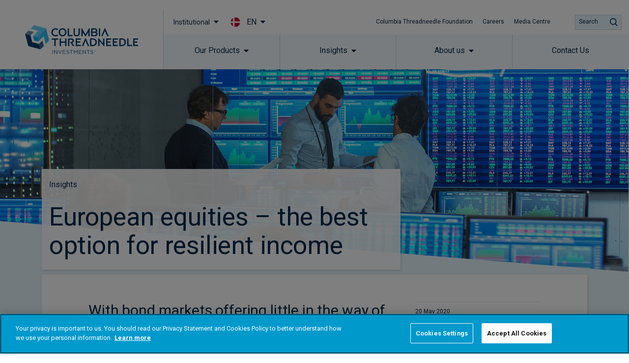

--- FILE ---
content_type: text/html; charset=UTF-8
request_url: https://www.columbiathreadneedle.com/en/dk/institutional/insights/european-equities-the-best-option-for-resilient-income/
body_size: 101585
content:
<!DOCTYPE html>
<html lang="en-US" prefix="og: http://ogp.me/ns#">
<head>
	<meta charset="UTF-8">
	<meta name="viewport" content="width=device-width, initial-scale=1.0, viewport-fit=cover" />		<script></script><meta name='robots' content='max-image-preview:large' />
<title>European equities – the best option for resilient income</title>
<meta name="description" content="With bond markets offering little in the way of income, the continent’s highest quality equities offer an attractive and defensive yield"/>
<meta name="robots" content="index,follow"/>
<link rel="canonical" href="https://www.columbiathreadneedle.com/en/dk/institutional/insights/european-equities-the-best-option-for-resilient-income/" />
<meta property="og:locale" content="en_US">
<meta property="og:type" content="article">
<meta property="og:title" content="European equities – the best option for resilient income">
<meta property="og:description" content="With bond markets offering little in the way of income, the continent’s highest quality equities offer an attractive and defensive yield">
<meta property="og:url" content="https://www.columbiathreadneedle.com/en/dk/institutional/insights/european-equities-the-best-option-for-resilient-income/">
<meta property="og:site_name" content="Denmark - EN - Institutional">
<meta property="og:updated_time" content="2020-10-15T11:20:51+00:00">
<meta property="og:image" content="https://www.columbiathreadneedle.com/uploads/2020/09/87063dff6d0d91456692fe90df178e9b/european_equities__the_best_option_for_resilient_income_1280_x_450.jpg">
<meta property="og:image:secure_url" content="https://www.columbiathreadneedle.com/uploads/2020/09/87063dff6d0d91456692fe90df178e9b/european_equities__the_best_option_for_resilient_income_1280_x_450.jpg">
<meta property="og:image:width" content="1280">
<meta property="og:image:height" content="450">
<meta property="og:image:alt" content="European equities – the best option for resilient income">
<meta property="og:image:type" content="image/jpeg">
<meta name="twitter:card" content="summary_large_image">
<meta name="twitter:title" content="European equities – the best option for resilient income">
<meta name="twitter:description" content="With bond markets offering little in the way of income, the continent’s highest quality equities offer an attractive and defensive yield">
<meta name="twitter:image" content="https://www.columbiathreadneedle.com/uploads/2020/09/87063dff6d0d91456692fe90df178e9b/european_equities__the_best_option_for_resilient_income_1280_x_450.jpg">
<link rel='dns-prefetch' href='//www.columbiathreadneedle.com' />
<script>window.docdone=!1,window.addEventListener("load",(()=>{const e=document.querySelectorAll("[data-ksys-app-template-id]").length>0?3e4:5e3,d=setTimeout((()=>{window.docdone=!0,clearTimeout(d)}),e)}));</script><link rel='stylesheet' id='wp-block-library-css' href='https://www.columbiathreadneedle.com/en/dk/institutional/wp-includes/css/dist/block-library/style.min.css?ver=6.5.5' type='text/css' media='all' />
<style id='classic-theme-styles-inline-css' type='text/css'>
/*! This file is auto-generated */
.wp-block-button__link{color:#fff;background-color:#32373c;border-radius:9999px;box-shadow:none;text-decoration:none;padding:calc(.667em + 2px) calc(1.333em + 2px);font-size:1.125em}.wp-block-file__button{background:#32373c;color:#fff;text-decoration:none}
</style>
<style id='global-styles-inline-css' type='text/css'>
body{--wp--preset--color--black: #000000;--wp--preset--color--cyan-bluish-gray: #abb8c3;--wp--preset--color--white: #ffffff;--wp--preset--color--pale-pink: #f78da7;--wp--preset--color--vivid-red: #cf2e2e;--wp--preset--color--luminous-vivid-orange: #ff6900;--wp--preset--color--luminous-vivid-amber: #fcb900;--wp--preset--color--light-green-cyan: #7bdcb5;--wp--preset--color--vivid-green-cyan: #00d084;--wp--preset--color--pale-cyan-blue: #8ed1fc;--wp--preset--color--vivid-cyan-blue: #0693e3;--wp--preset--color--vivid-purple: #9b51e0;--wp--preset--gradient--vivid-cyan-blue-to-vivid-purple: linear-gradient(135deg,rgba(6,147,227,1) 0%,rgb(155,81,224) 100%);--wp--preset--gradient--light-green-cyan-to-vivid-green-cyan: linear-gradient(135deg,rgb(122,220,180) 0%,rgb(0,208,130) 100%);--wp--preset--gradient--luminous-vivid-amber-to-luminous-vivid-orange: linear-gradient(135deg,rgba(252,185,0,1) 0%,rgba(255,105,0,1) 100%);--wp--preset--gradient--luminous-vivid-orange-to-vivid-red: linear-gradient(135deg,rgba(255,105,0,1) 0%,rgb(207,46,46) 100%);--wp--preset--gradient--very-light-gray-to-cyan-bluish-gray: linear-gradient(135deg,rgb(238,238,238) 0%,rgb(169,184,195) 100%);--wp--preset--gradient--cool-to-warm-spectrum: linear-gradient(135deg,rgb(74,234,220) 0%,rgb(151,120,209) 20%,rgb(207,42,186) 40%,rgb(238,44,130) 60%,rgb(251,105,98) 80%,rgb(254,248,76) 100%);--wp--preset--gradient--blush-light-purple: linear-gradient(135deg,rgb(255,206,236) 0%,rgb(152,150,240) 100%);--wp--preset--gradient--blush-bordeaux: linear-gradient(135deg,rgb(254,205,165) 0%,rgb(254,45,45) 50%,rgb(107,0,62) 100%);--wp--preset--gradient--luminous-dusk: linear-gradient(135deg,rgb(255,203,112) 0%,rgb(199,81,192) 50%,rgb(65,88,208) 100%);--wp--preset--gradient--pale-ocean: linear-gradient(135deg,rgb(255,245,203) 0%,rgb(182,227,212) 50%,rgb(51,167,181) 100%);--wp--preset--gradient--electric-grass: linear-gradient(135deg,rgb(202,248,128) 0%,rgb(113,206,126) 100%);--wp--preset--gradient--midnight: linear-gradient(135deg,rgb(2,3,129) 0%,rgb(40,116,252) 100%);--wp--preset--font-size--small: 13px;--wp--preset--font-size--medium: 20px;--wp--preset--font-size--large: 36px;--wp--preset--font-size--x-large: 42px;--wp--preset--spacing--20: 0.44rem;--wp--preset--spacing--30: 0.67rem;--wp--preset--spacing--40: 1rem;--wp--preset--spacing--50: 1.5rem;--wp--preset--spacing--60: 2.25rem;--wp--preset--spacing--70: 3.38rem;--wp--preset--spacing--80: 5.06rem;--wp--preset--shadow--natural: 6px 6px 9px rgba(0, 0, 0, 0.2);--wp--preset--shadow--deep: 12px 12px 50px rgba(0, 0, 0, 0.4);--wp--preset--shadow--sharp: 6px 6px 0px rgba(0, 0, 0, 0.2);--wp--preset--shadow--outlined: 6px 6px 0px -3px rgba(255, 255, 255, 1), 6px 6px rgba(0, 0, 0, 1);--wp--preset--shadow--crisp: 6px 6px 0px rgba(0, 0, 0, 1);}:where(.is-layout-flex){gap: 0.5em;}:where(.is-layout-grid){gap: 0.5em;}body .is-layout-flex{display: flex;}body .is-layout-flex{flex-wrap: wrap;align-items: center;}body .is-layout-flex > *{margin: 0;}body .is-layout-grid{display: grid;}body .is-layout-grid > *{margin: 0;}:where(.wp-block-columns.is-layout-flex){gap: 2em;}:where(.wp-block-columns.is-layout-grid){gap: 2em;}:where(.wp-block-post-template.is-layout-flex){gap: 1.25em;}:where(.wp-block-post-template.is-layout-grid){gap: 1.25em;}.has-black-color{color: var(--wp--preset--color--black) !important;}.has-cyan-bluish-gray-color{color: var(--wp--preset--color--cyan-bluish-gray) !important;}.has-white-color{color: var(--wp--preset--color--white) !important;}.has-pale-pink-color{color: var(--wp--preset--color--pale-pink) !important;}.has-vivid-red-color{color: var(--wp--preset--color--vivid-red) !important;}.has-luminous-vivid-orange-color{color: var(--wp--preset--color--luminous-vivid-orange) !important;}.has-luminous-vivid-amber-color{color: var(--wp--preset--color--luminous-vivid-amber) !important;}.has-light-green-cyan-color{color: var(--wp--preset--color--light-green-cyan) !important;}.has-vivid-green-cyan-color{color: var(--wp--preset--color--vivid-green-cyan) !important;}.has-pale-cyan-blue-color{color: var(--wp--preset--color--pale-cyan-blue) !important;}.has-vivid-cyan-blue-color{color: var(--wp--preset--color--vivid-cyan-blue) !important;}.has-vivid-purple-color{color: var(--wp--preset--color--vivid-purple) !important;}.has-black-background-color{background-color: var(--wp--preset--color--black) !important;}.has-cyan-bluish-gray-background-color{background-color: var(--wp--preset--color--cyan-bluish-gray) !important;}.has-white-background-color{background-color: var(--wp--preset--color--white) !important;}.has-pale-pink-background-color{background-color: var(--wp--preset--color--pale-pink) !important;}.has-vivid-red-background-color{background-color: var(--wp--preset--color--vivid-red) !important;}.has-luminous-vivid-orange-background-color{background-color: var(--wp--preset--color--luminous-vivid-orange) !important;}.has-luminous-vivid-amber-background-color{background-color: var(--wp--preset--color--luminous-vivid-amber) !important;}.has-light-green-cyan-background-color{background-color: var(--wp--preset--color--light-green-cyan) !important;}.has-vivid-green-cyan-background-color{background-color: var(--wp--preset--color--vivid-green-cyan) !important;}.has-pale-cyan-blue-background-color{background-color: var(--wp--preset--color--pale-cyan-blue) !important;}.has-vivid-cyan-blue-background-color{background-color: var(--wp--preset--color--vivid-cyan-blue) !important;}.has-vivid-purple-background-color{background-color: var(--wp--preset--color--vivid-purple) !important;}.has-black-border-color{border-color: var(--wp--preset--color--black) !important;}.has-cyan-bluish-gray-border-color{border-color: var(--wp--preset--color--cyan-bluish-gray) !important;}.has-white-border-color{border-color: var(--wp--preset--color--white) !important;}.has-pale-pink-border-color{border-color: var(--wp--preset--color--pale-pink) !important;}.has-vivid-red-border-color{border-color: var(--wp--preset--color--vivid-red) !important;}.has-luminous-vivid-orange-border-color{border-color: var(--wp--preset--color--luminous-vivid-orange) !important;}.has-luminous-vivid-amber-border-color{border-color: var(--wp--preset--color--luminous-vivid-amber) !important;}.has-light-green-cyan-border-color{border-color: var(--wp--preset--color--light-green-cyan) !important;}.has-vivid-green-cyan-border-color{border-color: var(--wp--preset--color--vivid-green-cyan) !important;}.has-pale-cyan-blue-border-color{border-color: var(--wp--preset--color--pale-cyan-blue) !important;}.has-vivid-cyan-blue-border-color{border-color: var(--wp--preset--color--vivid-cyan-blue) !important;}.has-vivid-purple-border-color{border-color: var(--wp--preset--color--vivid-purple) !important;}.has-vivid-cyan-blue-to-vivid-purple-gradient-background{background: var(--wp--preset--gradient--vivid-cyan-blue-to-vivid-purple) !important;}.has-light-green-cyan-to-vivid-green-cyan-gradient-background{background: var(--wp--preset--gradient--light-green-cyan-to-vivid-green-cyan) !important;}.has-luminous-vivid-amber-to-luminous-vivid-orange-gradient-background{background: var(--wp--preset--gradient--luminous-vivid-amber-to-luminous-vivid-orange) !important;}.has-luminous-vivid-orange-to-vivid-red-gradient-background{background: var(--wp--preset--gradient--luminous-vivid-orange-to-vivid-red) !important;}.has-very-light-gray-to-cyan-bluish-gray-gradient-background{background: var(--wp--preset--gradient--very-light-gray-to-cyan-bluish-gray) !important;}.has-cool-to-warm-spectrum-gradient-background{background: var(--wp--preset--gradient--cool-to-warm-spectrum) !important;}.has-blush-light-purple-gradient-background{background: var(--wp--preset--gradient--blush-light-purple) !important;}.has-blush-bordeaux-gradient-background{background: var(--wp--preset--gradient--blush-bordeaux) !important;}.has-luminous-dusk-gradient-background{background: var(--wp--preset--gradient--luminous-dusk) !important;}.has-pale-ocean-gradient-background{background: var(--wp--preset--gradient--pale-ocean) !important;}.has-electric-grass-gradient-background{background: var(--wp--preset--gradient--electric-grass) !important;}.has-midnight-gradient-background{background: var(--wp--preset--gradient--midnight) !important;}.has-small-font-size{font-size: var(--wp--preset--font-size--small) !important;}.has-medium-font-size{font-size: var(--wp--preset--font-size--medium) !important;}.has-large-font-size{font-size: var(--wp--preset--font-size--large) !important;}.has-x-large-font-size{font-size: var(--wp--preset--font-size--x-large) !important;}
.wp-block-navigation a:where(:not(.wp-element-button)){color: inherit;}
:where(.wp-block-post-template.is-layout-flex){gap: 1.25em;}:where(.wp-block-post-template.is-layout-grid){gap: 1.25em;}
:where(.wp-block-columns.is-layout-flex){gap: 2em;}:where(.wp-block-columns.is-layout-grid){gap: 2em;}
.wp-block-pullquote{font-size: 1.5em;line-height: 1.6;}
</style>
<link rel='stylesheet' id='menu-image-css' href='https://www.columbiathreadneedle.com/en/dk/institutional/wp-content/plugins/menu-image/menu-image.css?ver=1.1' type='text/css' media='all' />
<link rel='stylesheet' id='blank-theme-style-css' href='https://www.columbiathreadneedle.com/en/dk/institutional/wp-content/themes/blank-theme/style.css?ver=6.5.5' type='text/css' media='all' />
<link rel='stylesheet' id='kurtosys-elements-css' href='https://www.columbiathreadneedle.com/en/dk/institutional/wp-content/plugins/kurtosys-elements/assets/css/kurtosys-elements.css?ver=1.15.9' type='text/css' media='all' />
<link rel='stylesheet' id='kurtosys-elements-skin-css' href='https://www.columbiathreadneedle.com/en/dk/institutional/wp-content/plugins/kurtosys-elements/assets/css/kurtosys-elements-skin.css?ver=1.15.9' type='text/css' media='all' />
<link rel='stylesheet' id='font-awesome-css' href='https://www.columbiathreadneedle.com/en/dk/institutional/wp-content/plugins/elementor/assets/lib/font-awesome/css/font-awesome.min.css?ver=4.7.0' type='text/css' media='all' />
<link rel='stylesheet' id='kurtosys-menu-public-css' href='https://www.columbiathreadneedle.com/en/dk/institutional/wp-content/plugins/kurtosys-menu/assets/public/css/public.css?ver=1.5.8.3' type='text/css' media='all' />
<link rel='stylesheet' id='cherry-handler-css-css' href='https://www.columbiathreadneedle.com/en/dk/institutional/wp-content/plugins/kurtosys-menu/cherry-framework/modules/cherry-handler/assets/css/cherry-handler-styles.min.css?ver=1.5.11' type='text/css' media='all' />
<link rel='stylesheet' id='elementor-icons-css' href='https://www.columbiathreadneedle.com/en/dk/institutional/wp-content/plugins/elementor/assets/lib/eicons/css/elementor-icons.min.css?ver=5.17.0' type='text/css' media='all' />
<link rel='stylesheet' id='elementor-frontend-legacy-css' href='https://www.columbiathreadneedle.com/en/dk/institutional/wp-content/plugins/elementor/assets/css/frontend-legacy.min.css?ver=3.10.2' type='text/css' media='all' />
<link rel='stylesheet' id='elementor-frontend-css' href='https://www.columbiathreadneedle.com/en/dk/institutional/wp-content/plugins/elementor/assets/css/frontend.min.css?ver=3.10.2' type='text/css' media='all' />
<style id='elementor-frontend-inline-css' type='text/css'>
.elementor-kit-5579{--e-global-typography-primary-font-family:"Roboto";--e-global-typography-primary-font-weight:600;--e-global-typography-secondary-font-family:"Roboto Slab";--e-global-typography-secondary-font-weight:400;--e-global-typography-text-font-family:"Roboto";--e-global-typography-text-font-weight:400;--e-global-typography-accent-font-family:"Roboto";--e-global-typography-accent-font-weight:500;}.elementor-section.elementor-section-boxed > .elementor-container{max-width:1140px;}.e-con{--container-max-width:1140px;}.elementor-widget:not(:last-child){margin-bottom:20px;}.elementor-element{--widgets-spacing:20px;}{}h1.entry-title{display:var(--page-title-display);}@media(max-width:1024px){.elementor-section.elementor-section-boxed > .elementor-container{max-width:1024px;}.e-con{--container-max-width:1024px;}}@media(max-width:767px){.elementor-section.elementor-section-boxed > .elementor-container{max-width:767px;}.e-con{--container-max-width:767px;}}/* Start custom CSS *//*
Reset & Normalize Override Styles
Author: Kurtosys Systems
Updated: 2021-07-15 16:57:31
*/

*,
:after,
:before {
  -webkit-box-sizing: border-box;
  -moz-box-sizing: border-box;
  -ms-box-sizing: border-box;
  box-sizing: border-box;
}

html {
  line-height: 1.15;
  -webkit-text-size-adjust: 100%;
  -ms-text-size-adjust: 100%;
}

body {
  margin: 0;
  padding: 0;
  line-height: 1.5;
}

main {
  display: block;
}

hr {
  box-sizing: content-box;
  height: 0;
  overflow: visible;
}

pre {
  font-family: monospace, monospace;
  font-size: 1em;
}

label {
  display: inline-block;
  line-height: 1;
  margin: 0;
}

button,
input,
optgroup,
select,
textarea {
  font-family: inherit;
  font-size: 1rem;
  line-height: 1.15;
  margin: 0;
}

input[type="date"],
input[type="email"],
input[type="number"],
input[type="password"],
input[type="search"],
input[type="tel"],
input[type="text"],
select,
textarea {
  width: 100%;
  border: none;
  -webkit-border-radius: 0;
  border-radius: 0;
  padding: 0.5rem 1rem;
  -webkit-transition: none;
  -o-transition: none;
  transition: none;
  flex: 0 1 auto;
}

input[type="date"]:focus,
input[type="email"]:focus,
input[type="number"]:focus,
input[type="password"]:focus,
input[type="search"]:focus,
input[type="tel"]:focus,
input[type="text"]:focus,
select:focus,
textarea:focus {
  border-color: #333;
  outline: 0 none;
}

button,
input {
  overflow: visible;
}

button,
select {
  text-transform: none;
}

[type="button"],
[type="reset"],
[type="submit"],
button {
  width: auto;
  -webkit-appearance: button;
  border-width: unset;
  border-color: unset;
  border-style: unset;
}

[type="button"]::-moz-focus-inner,
[type="reset"]::-moz-focus-inner,
[type="submit"]::-moz-focus-inner,
button::-moz-focus-inner {
  border-style: none;
  padding: 0;
}

[type="button"]:-moz-focusring,
[type="reset"]:-moz-focusring,
[type="submit"]:-moz-focusring,
button:-moz-focusring {
  outline: 1px dotted ButtonText;
}

[type="button"],
[type="submit"],
button {
  display: inline-block;
  font-weight: 400;
  color: inherit;
  text-align: center;
  white-space: nowrap;
  -webkit-user-select: none;
  -moz-user-select: none;
  -ms-user-select: none;
  user-select: none;
  background-color: transparent;
  border: 1px solid inherit;
  padding: 0.5rem 1rem;
  font-size: 1rem;
  -webkit-border-radius: 0;
  border-radius: 0;
  -webkit-transition: none;
  -o-transition: none;
  transition: none;
}

[type="button"]:focus,
[type="submit"]:focus,
button:focus {
  outline: 1px dotted ButtonText;
}

[type="button"]:focus,
[type="button"]:hover,
[type="submit"]:focus,
[type="submit"]:hover,
button:focus,
button:hover {
  color: inherit;
  background-color: inherit;
  text-decoration: none;
}

[type="button"]:not(:disabled),
[type="submit"]:not(:disabled),
button:not(:disabled) {
  cursor: pointer;
}

fieldset {
  padding: 0.35em 0.75em 0.625em;
}

legend {
  -webkit-box-sizing: border-box;
  box-sizing: border-box;
  color: inherit;
  display: table;
  max-width: 100%;
  padding: 0;
  white-space: normal;
}

progress {
  vertical-align: baseline;
}

textarea {
  overflow: auto;
  resize: vertical;
}

[type="checkbox"],
[type="radio"] {
  -webkit-box-sizing: border-box;
  box-sizing: border-box;
  padding: 0;
}

[type="number"]::-webkit-inner-spin-button,
[type="number"]::-webkit-outer-spin-button {
  height: auto;
}

[type="search"] {
  -webkit-appearance: textfield;
  outline-offset: -2px;
}

[type="search"]::-webkit-search-decoration {
  -webkit-appearance: none;
}

::-webkit-file-upload-button {
  -webkit-appearance: button;
  font: inherit;
}

select {
  display: block;
}

table {
  border-collapse: separate;
}

table td,
table th {
  padding: 0.5rem 1rem;
  line-height: inherit;
  vertical-align: center;
  border: none;
}

table th {
  font-weight: 700;
}

table tfoot th,
table thead th {
  font-size: 1rem;
}

table caption + thead tr:first-child td,
table caption + thead tr:first-child th,
table colgroup + thead tr:first-child td,
table colgroup + thead tr:first-child th,
table thead:first-child tr:first-child td,
table thead:first-child tr:first-child th {
  border-top: none;
}

table tbody > tr:nth-child(odd) > td,
table tbody > tr:nth-child(odd) > th {
  background-color: transparent;
}

table tbody tr:hover > td,
table tbody tr:hover > th {
  background-color: transparent;
}


/*custom css - located in Theme Style*/
.ksys-section:nth-child(even) {
    background: #F9F9FA;
}

.elementor-29035 .elementor-element.elementor-element-605cbbc9 > .elementor-element-populated {
    background-color: #ffffff;
}


/* Loading Spinners */
/* Hide the default app loading svg and inner path */
[data-ksys-app-template-id^="ksys-app-"] > svg, #fundCenter > svg,
[data-ksys-app-template-id^="ksys-app-"] > svg path, #fundCenter > svg path {
    display: none;
}



/* 
 FIX FOR MOBILE NAV NOT APPEARING WHEN USER CLICKS ON THE BUTTON 
 */
@media (max-width: 1200px) {
    body.cti-mobile-nav-visible div.cti-header-ready section.elementor-element-301d0779 {
        /* Standard syntax */
        transform: translateX(0) !important;

        /* Vendor prefixes for different browsers */
        -webkit-transform: translateX(0) !important;
        /* Safari and Chrome */
        -moz-transform: translateX(0) !important;
        /* Firefox */
        -ms-transform: translateX(0) !important;
        /* Internet Explorer */
        -o-transform: translateX(0) !important;
        /* Opera */
    }
}

/* menu trigger fix for mobile */ 
@media (max-width: 1200px) {

    body.cti-mobile-nav-visible .cti-header-nav-bar-col.cti-main-bg-overlay {
        background: rgba(60, 60, 60, 0.5);
    }

    .cti-header-mobile .cti-header-nav-bar-col>.elementor-column-wrap>.elementor-widget-wrap>section {
        background: white;
        width: 375px;
        pointer-events: all;
        z-index: 20;
        -webkit-transform: translateX(375px);
        /* Safari and Chrome */
        -moz-transform: translateX(375px);
        /* Firefox */
        -ms-transform: translateX(375px);
        /* Internet Explorer */
        -o-transform: translateX(375px);
        /* Opera */
        transform: translateX(375px);
        /* Standard syntax */
        transition: transform 0.3s ease-in;
    }

    .cti-header-mobile .cti-header-nav-bar-col.cti-mobile-nav-visible>.elementor-column-wrap>.elementor-widget-wrap>section {
        -webkit-transform: translateX(375px);
        /* Safari and Chrome */
        -moz-transform: translateX(375px);
        /* Firefox */
        -ms-transform: translateX(375px);
        /* Internet Explorer */
        -o-transform: translateX(375px);
        /* Opera */
        transform: translateX(375px);
        /* Standard syntax */
    }

    body.cti-mobile-nav-visible .cti-header-mobile .cti-header-nav-bar-col>.elementor-column-wrap>.elementor-widget-wrap>section {
        transform: translateX(0) !important;
        -webkit-transform: translateX(0) !important;
        -moz-transform: translateX(0) !important;
        -ms-transform: translateX(0) !important;
        -o-transform: translateX(0) !important;
    }
}

/* Style for the sticky section container */
#sticky-section .elementor-container {
  display: flex;
  flex-wrap: wrap;
  justify-content: space-between;
  padding: 0px; /* Adjust padding as needed */
}

/* Style for the buttons */
#sticky-section .anchor-button {
  margin: 0px; /* Adjust spacing between buttons */
}
/*remove default padding */
#sticky-section .elementor-column-wrap .elementor-element-populated{
    padding: 0px !important;
}

#sticky-section .anchor-button a {
  display: block;
  padding: 20px; /* Adjust padding for buttons */
  text-decoration: none;
  color: #1a1a1a; /* Default text color */
  transition: background-color 0.3s, color 0.3s; /* Smooth transition for hover and active states */
}

/* Active button styling */
#sticky-section .anchor-button.active a {
  background-color: #002949; /* Active background color */
  color: #ffffff; /* Active text color */
}

/* Hover state styling */
#sticky-section .anchor-button a:hover {
  background-color: #e0e0e0; /* Hover background color */
  color: #1a1a1a; /* Hover text color */
}

/* Add left border to all but the first button */
#sticky-section .anchor-button:not(:first-child) a {
  border-left: 1px solid #cccccc; /* Adjust border color */
}

#sticky-section {
    position: -webkit-sticky;
    position: sticky;
    top: 70px; /* Adjust this value based on your sticky header height */
}

/* ─────────────────────────────────────────────
   Wrapper (modal card)
   ───────────────────────────────────────────── */
#commentary-snippet,
#manual-commentary {
  font-family: inherit;
  background: #fff;
  border-radius: 4px;
  max-width: 100%;
  margin: 0 auto;
  min-height: 250px;
  padding: 0px;
  display: flex;
  flex-direction: column;
  justify-content: space-between;  
  text-align: left;
}

/* ─────────────────────────────────────────────
   Heading
   ───────────────────────────────────────────── */
.commentary-title {
  font-size: 32px;        
  font-weight: 500;        
  margin-bottom: 20px;      
  color: #003865;    
  line-height: 1.16em;
}

/* ─────────────────────────────────────────────
   Body copy
   ───────────────────────────────────────────── */
.commentary-text,
.commentary-text p {
  font-style: normal;
  font-weight: normal;
  font-size: 20px;          
  line-height: 1.5em;      
  color: #3c3c3c;           
  margin: 0 0 20px;        
}

/* ─────────────────────────────────────────────
   Action buttons
   ───────────────────────────────────────────── */
.commentary-actions {
  margin-top: auto;
  display: flex;
  justify-content: center;
  gap: 1.5rem;
}

.commentary-actions button {
  background-color: rgb(0, 159, 223);  
  color: #fff;                         
  border: none;
  font-size: 0.95rem;
  padding: 10px 36px;                  
  cursor: pointer;
  min-width: 140px;
  transition: background-color 0.15s ease-in-out;
}

.commentary-actions button:hover {
  background-color: rgb(0, 140, 196);  
}

/*──────────────── MOBILE (≤ 480 px) ───────────────*/
@media (max-width: 480px) {

  /* card wraps edge-to-edge with comfy padding */
  #commentary-snippet,
  #manual-commentary {
    padding: 24px 20px;
    max-width: 100%;
    min-height: 0;               /* let height grow naturally */
  }

  /* heading scales down / tighter line-height */
  .commentary-title {
    font-size: 24px;             /* ↓ from 32px */
    line-height: 1.25em;
    margin-bottom: 16px;
  }

  /* body copy: 16 px / shorter para spacing */
  .commentary-text,
  .commentary-text p {
    font-size: 16px;
    line-height: 1.45em;
    margin: 0 0 16px;
  }

  /* stack buttons vertically, full-width */
  .commentary-actions {
    flex-direction: column;
    gap: 12px;
    align-items: stretch;        /* make them 100 % wide */
  }

  .commentary-actions button {
    min-width: 0;                /* allow 100 % width */
    width: 100%;
    padding: 12px 0;            /* taller touch area */
    font-size: 0.95rem;          /* keep same font size */
  }
  .commentary-yes{
      text-wrap: auto;
  }
  .commentary-no{
      text-wrap: auto;
  }
}/* End custom CSS */
.elementor-widget-heading .elementor-heading-title{font-family:var( --e-global-typography-primary-font-family ), Sans-serif;font-weight:var( --e-global-typography-primary-font-weight );}.elementor-widget-image .widget-image-caption{font-family:var( --e-global-typography-text-font-family ), Sans-serif;font-weight:var( --e-global-typography-text-font-weight );}.elementor-widget-text-editor{font-family:var( --e-global-typography-text-font-family ), Sans-serif;font-weight:var( --e-global-typography-text-font-weight );}.elementor-widget-button .elementor-button{font-family:var( --e-global-typography-accent-font-family ), Sans-serif;font-weight:var( --e-global-typography-accent-font-weight );}.elementor-widget-divider .elementor-divider__text{font-family:var( --e-global-typography-secondary-font-family ), Sans-serif;font-weight:var( --e-global-typography-secondary-font-weight );}.elementor-widget-image-box .elementor-image-box-title{font-family:var( --e-global-typography-primary-font-family ), Sans-serif;font-weight:var( --e-global-typography-primary-font-weight );}.elementor-widget-image-box .elementor-image-box-description{font-family:var( --e-global-typography-text-font-family ), Sans-serif;font-weight:var( --e-global-typography-text-font-weight );}.elementor-widget-icon-box .elementor-icon-box-title, .elementor-widget-icon-box .elementor-icon-box-title a{font-family:var( --e-global-typography-primary-font-family ), Sans-serif;font-weight:var( --e-global-typography-primary-font-weight );}.elementor-widget-icon-box .elementor-icon-box-description{font-family:var( --e-global-typography-text-font-family ), Sans-serif;font-weight:var( --e-global-typography-text-font-weight );}.elementor-widget-image-gallery .gallery-item .gallery-caption{font-family:var( --e-global-typography-accent-font-family ), Sans-serif;font-weight:var( --e-global-typography-accent-font-weight );}.elementor-widget-icon-list .elementor-icon-list-item > .elementor-icon-list-text, .elementor-widget-icon-list .elementor-icon-list-item > a{font-family:var( --e-global-typography-text-font-family ), Sans-serif;font-weight:var( --e-global-typography-text-font-weight );}.elementor-widget-counter .elementor-counter-number-wrapper{font-family:var( --e-global-typography-primary-font-family ), Sans-serif;font-weight:var( --e-global-typography-primary-font-weight );}.elementor-widget-counter .elementor-counter-title{font-family:var( --e-global-typography-secondary-font-family ), Sans-serif;font-weight:var( --e-global-typography-secondary-font-weight );}.elementor-widget-progress .elementor-title{font-family:var( --e-global-typography-text-font-family ), Sans-serif;font-weight:var( --e-global-typography-text-font-weight );}.elementor-widget-testimonial .elementor-testimonial-content{font-family:var( --e-global-typography-text-font-family ), Sans-serif;font-weight:var( --e-global-typography-text-font-weight );}.elementor-widget-testimonial .elementor-testimonial-name{font-family:var( --e-global-typography-primary-font-family ), Sans-serif;font-weight:var( --e-global-typography-primary-font-weight );}.elementor-widget-testimonial .elementor-testimonial-job{font-family:var( --e-global-typography-secondary-font-family ), Sans-serif;font-weight:var( --e-global-typography-secondary-font-weight );}.elementor-widget-tabs .elementor-tab-title{font-family:var( --e-global-typography-primary-font-family ), Sans-serif;font-weight:var( --e-global-typography-primary-font-weight );}.elementor-widget-tabs .elementor-tab-content{font-family:var( --e-global-typography-text-font-family ), Sans-serif;font-weight:var( --e-global-typography-text-font-weight );}.elementor-widget-accordion .elementor-accordion-title{font-family:var( --e-global-typography-primary-font-family ), Sans-serif;font-weight:var( --e-global-typography-primary-font-weight );}.elementor-widget-accordion .elementor-tab-content{font-family:var( --e-global-typography-text-font-family ), Sans-serif;font-weight:var( --e-global-typography-text-font-weight );}.elementor-widget-toggle .elementor-toggle-title{font-family:var( --e-global-typography-primary-font-family ), Sans-serif;font-weight:var( --e-global-typography-primary-font-weight );}.elementor-widget-toggle .elementor-tab-content{font-family:var( --e-global-typography-text-font-family ), Sans-serif;font-weight:var( --e-global-typography-text-font-weight );}.elementor-widget-alert .elementor-alert-title{font-family:var( --e-global-typography-primary-font-family ), Sans-serif;font-weight:var( --e-global-typography-primary-font-weight );}.elementor-widget-alert .elementor-alert-description{font-family:var( --e-global-typography-text-font-family ), Sans-serif;font-weight:var( --e-global-typography-text-font-weight );}.elementor-widget-advanced-filter-box .filter-box-title h2{font-family:var( --e-global-typography-primary-font-family ), Sans-serif;font-weight:var( --e-global-typography-primary-font-weight );}.elementor-widget-advanced-filter-box .kurtosys-search-filter__input, .elementor-widget-advanced-filter-box .kurtosys-search-filter__input::placeholder{font-family:var( --e-global-typography-primary-font-family ), Sans-serif;font-weight:var( --e-global-typography-primary-font-weight );}.elementor-widget-advanced-filter-box .advanced-filter-container-data .search-container .search-wrapper .posts ul li a{font-family:var( --e-global-typography-primary-font-family ), Sans-serif;font-weight:var( --e-global-typography-primary-font-weight );}.elementor-widget-advanced-filter-box .placeholder > span,
                .elementor-widget-advanced-filter-box .kts-container-selectors label{font-family:var( --e-global-typography-primary-font-family ), Sans-serif;font-weight:var( --e-global-typography-primary-font-weight );}.elementor-widget-advanced-filter-box .kurtosys-remove-all-filters__button{font-family:var( --e-global-typography-primary-font-family ), Sans-serif;font-weight:var( --e-global-typography-primary-font-weight );}.elementor-widget-advanced-filter-box .advanced-active-filters .active-tags .item-tag{font-family:var( --e-global-typography-primary-font-family ), Sans-serif;font-weight:var( --e-global-typography-primary-font-weight );}.elementor-widget-advanced-timeline .slick-dots li span{font-family:var( --e-global-typography-primary-font-family ), Sans-serif;font-weight:var( --e-global-typography-primary-font-weight );}.elementor-widget-advanced-timeline .slick-dots li:hover span{font-family:var( --e-global-typography-primary-font-family ), Sans-serif;font-weight:var( --e-global-typography-primary-font-weight );}.elementor-widget-advanced-timeline .slick-dots li.slick-active span{font-family:var( --e-global-typography-primary-font-family ), Sans-serif;font-weight:var( --e-global-typography-primary-font-weight );}.elementor-widget-dynamic-authors .dynamic-author .kurtosys-dynamic-author-info .kurtosys-dynamic-author-name, 
                .elementor-widget-dynamic-authors .dynamic-author .kurtosys-dynamic-author-info .kurtosys-dynamic-author-name a{font-family:var( --e-global-typography-primary-font-family ), Sans-serif;font-weight:var( --e-global-typography-primary-font-weight );}.elementor-widget-expandable-text{font-family:var( --e-global-typography-text-font-family ), Sans-serif;font-weight:var( --e-global-typography-text-font-weight );}.elementor-widget-expandable-text .button-value{font-family:var( --e-global-typography-text-font-family ), Sans-serif;font-weight:var( --e-global-typography-text-font-weight );}.elementor-widget-filtered-search-results .search-results-amount .amount{font-family:var( --e-global-typography-primary-font-family ), Sans-serif;font-weight:var( --e-global-typography-primary-font-weight );}.elementor-widget-filtered-search-results .search-results-amount .text{font-family:var( --e-global-typography-primary-font-family ), Sans-serif;font-weight:var( --e-global-typography-primary-font-weight );}.elementor-widget-filtered-search-results .search-results-amount .reset-btn{font-family:var( --e-global-typography-primary-font-family ), Sans-serif;font-weight:var( --e-global-typography-primary-font-weight );}.elementor-widget-kurtosys-load-more span.elementor-button, .elementor-widget-kurtosys-load-more .elementor-button{font-family:var( --e-global-typography-accent-font-family ), Sans-serif;font-weight:var( --e-global-typography-accent-font-weight );}.elementor-widget-post-filters .single-post .title h3{font-family:var( --e-global-typography-primary-font-family ), Sans-serif;font-weight:var( --e-global-typography-primary-font-weight );}.elementor-widget-post-filters .single-post .excerpt-wrapper{font-family:var( --e-global-typography-primary-font-family ), Sans-serif;font-weight:var( --e-global-typography-primary-font-weight );}.elementor-widget-post-filters .single-post .button-wrapper a{font-family:var( --e-global-typography-primary-font-family ), Sans-serif;font-weight:var( --e-global-typography-primary-font-weight );}.elementor-widget-post-filters .table-header .quarter .quarter-text{font-family:var( --e-global-typography-primary-font-family ), Sans-serif;font-weight:var( --e-global-typography-primary-font-weight );}.elementor-widget-post-filters .single-row .quarter{font-family:var( --e-global-typography-primary-font-family ), Sans-serif;font-weight:var( --e-global-typography-primary-font-weight );}.elementor-widget-post-filters .pagination-number{font-family:var( --e-global-typography-primary-font-family ), Sans-serif;font-weight:var( --e-global-typography-primary-font-weight );}.elementor-widget-post-filters .load-more .button{font-family:var( --e-global-typography-primary-font-family ), Sans-serif;font-weight:var( --e-global-typography-primary-font-weight );}.elementor-widget-kurtosys-post-list-plus .kurtosys-plp-title, .elementor-widget-kurtosys-post-list-plus .kurtosys-plp-title a{font-family:var( --e-global-typography-primary-font-family ), Sans-serif;font-weight:var( --e-global-typography-primary-font-weight );}.elementor-widget-kurtosys-post-list-plus .kurtosys-plp-info{font-family:var( --e-global-typography-secondary-font-family ), Sans-serif;font-weight:var( --e-global-typography-secondary-font-weight );}.elementor-widget-kurtosys-post-list-plus .kurtosys-plp-excerpt p{font-family:var( --e-global-typography-text-font-family ), Sans-serif;font-weight:var( --e-global-typography-text-font-weight );}.elementor-widget-kurtosys-roll-down-tabs .kurtosys-rdt-title{font-family:var( --e-global-typography-primary-font-family ), Sans-serif;font-weight:var( --e-global-typography-primary-font-weight );}.elementor-widget-kurtosys-roll-down-tabs .kurtosys-rdt-excerpt p{font-family:var( --e-global-typography-text-font-family ), Sans-serif;font-weight:var( --e-global-typography-text-font-weight );}.elementor-widget-kurtosys-roll-down-tabs .roll-down-tabs-button{font-family:var( --e-global-typography-accent-font-family ), Sans-serif;font-weight:var( --e-global-typography-accent-font-weight );}.elementor-widget-kurtosys-roll-down-tabs .kurtosys-rdt-expandable-tab{font-family:var( --e-global-typography-accent-font-family ), Sans-serif;font-weight:var( --e-global-typography-accent-font-weight );}.elementor-widget-kurtosys-hamburger-panel .kurtosys-hamburger-panel__toggle-label{font-family:var( --e-global-typography-primary-font-family ), Sans-serif;font-weight:var( --e-global-typography-primary-font-weight );}.elementor-widget-kurtosys-hamburger-panel .kurtosys-hamburger-panel__toggle:hover .kurtosys-hamburger-panel__toggle-label{font-family:var( --e-global-typography-primary-font-family ), Sans-serif;font-weight:var( --e-global-typography-primary-font-weight );}.elementor-widget-kurtosys-logo .kurtosys-logo__text{font-family:var( --e-global-typography-primary-font-family ), Sans-serif;font-weight:var( --e-global-typography-primary-font-weight );}.elementor-widget-kurtosys-carousel  .kurtosys-carousel__content .kurtosys-carousel__item-title, .elementor-widget-kurtosys-carousel .kurtosys-banner__title{font-family:var( --e-global-typography-text-font-family ), Sans-serif;font-weight:var( --e-global-typography-text-font-weight );}.elementor-widget-kurtosys-carousel  .kurtosys-carousel__content .kurtosys-carousel__item-text, .elementor-widget-kurtosys-carousel .kurtosys-banner__text{font-family:var( --e-global-typography-text-font-family ), Sans-serif;font-weight:var( --e-global-typography-text-font-weight );}.elementor-widget-kurtosys-carousel  .kurtosys-carousel__content .kurtosys-carousel__item-button{font-family:var( --e-global-typography-accent-font-family ), Sans-serif;font-weight:var( --e-global-typography-accent-font-weight );}.elementor-widget-kurtosys-animated-box .kurtosys-animated-box__title--front{font-family:var( --e-global-typography-text-font-family ), Sans-serif;font-weight:var( --e-global-typography-text-font-weight );}.elementor-widget-kurtosys-animated-box .kurtosys-animated-box__title--back{font-family:var( --e-global-typography-text-font-family ), Sans-serif;font-weight:var( --e-global-typography-text-font-weight );}.elementor-widget-kurtosys-animated-box .kurtosys-animated-box__subtitle--front{font-family:var( --e-global-typography-text-font-family ), Sans-serif;font-weight:var( --e-global-typography-text-font-weight );}.elementor-widget-kurtosys-animated-box .kurtosys-animated-box__subtitle--back{font-family:var( --e-global-typography-text-font-family ), Sans-serif;font-weight:var( --e-global-typography-text-font-weight );}.elementor-widget-kurtosys-animated-box .kurtosys-animated-box__description--front{font-family:var( --e-global-typography-text-font-family ), Sans-serif;font-weight:var( --e-global-typography-text-font-weight );}.elementor-widget-kurtosys-animated-box .kurtosys-animated-box__description--back{font-family:var( --e-global-typography-text-font-family ), Sans-serif;font-weight:var( --e-global-typography-text-font-weight );}.elementor-widget-kurtosys-animated-box  .kurtosys-animated-box__button{font-family:var( --e-global-typography-accent-font-family ), Sans-serif;font-weight:var( --e-global-typography-accent-font-weight );}.elementor-widget-kurtosys-animated-text .kurtosys-animated-text__before-text{font-family:var( --e-global-typography-primary-font-family ), Sans-serif;font-weight:var( --e-global-typography-primary-font-weight );}.elementor-widget-kurtosys-animated-text .kurtosys-animated-text__animated-text{font-family:var( --e-global-typography-secondary-font-family ), Sans-serif;font-weight:var( --e-global-typography-secondary-font-weight );}.elementor-widget-kurtosys-animated-text .kurtosys-animated-text__after-text{font-family:var( --e-global-typography-primary-font-family ), Sans-serif;font-weight:var( --e-global-typography-primary-font-weight );}.elementor-widget-kurtosys-banner .kurtosys-banner__title{font-family:var( --e-global-typography-text-font-family ), Sans-serif;font-weight:var( --e-global-typography-text-font-weight );}.elementor-widget-kurtosys-banner .kurtosys-banner__text{font-family:var( --e-global-typography-text-font-family ), Sans-serif;font-weight:var( --e-global-typography-text-font-weight );}.elementor-widget-kurtosys-button  .kurtosys-button__state-normal .kurtosys-button__label{font-family:var( --e-global-typography-primary-font-family ), Sans-serif;font-weight:var( --e-global-typography-primary-font-weight );}.elementor-widget-kurtosys-button  .kurtosys-button__state-hover .kurtosys-button__label{font-family:var( --e-global-typography-primary-font-family ), Sans-serif;font-weight:var( --e-global-typography-primary-font-weight );}.elementor-widget-kurtosys-countdown-timer .kurtosys-countdown-timer__item-label{font-family:var( --e-global-typography-text-font-family ), Sans-serif;font-weight:var( --e-global-typography-text-font-weight );}.elementor-widget-kurtosys-countdown-timer .kurtosys-countdown-timer__item-value{font-family:var( --e-global-typography-primary-font-family ), Sans-serif;font-weight:var( --e-global-typography-primary-font-weight );}.elementor-widget-kurtosys-download-button  .kurtosys-download__label{font-family:var( --e-global-typography-accent-font-family ), Sans-serif;font-weight:var( --e-global-typography-accent-font-weight );}.elementor-widget-kurtosys-download-button  .kurtosys-download__sub-label{font-family:var( --e-global-typography-accent-font-family ), Sans-serif;font-weight:var( --e-global-typography-accent-font-weight );}.elementor-widget-kurtosys-download-button .kurtosys-download:hover .kurtosys-download__label{font-family:var( --e-global-typography-accent-font-family ), Sans-serif;font-weight:var( --e-global-typography-accent-font-weight );}.elementor-widget-kurtosys-download-button .kurtosys-download:hover .kurtosys-download__sub-label{font-family:var( --e-global-typography-accent-font-family ), Sans-serif;font-weight:var( --e-global-typography-accent-font-weight );}.elementor-widget-kurtosys-dropbar .kurtosys-dropbar__button-text{font-family:var( --e-global-typography-accent-font-family ), Sans-serif;font-weight:var( --e-global-typography-accent-font-weight );}.elementor-widget-kurtosys-dropbar .kurtosys-dropbar__content{font-family:var( --e-global-typography-text-font-family ), Sans-serif;font-weight:var( --e-global-typography-text-font-weight );}.elementor-widget-kurtosys-posts .kurtosys-posts .entry-title{font-family:var( --e-global-typography-text-font-family ), Sans-serif;font-weight:var( --e-global-typography-text-font-weight );}.elementor-widget-kurtosys-posts .kurtosys-posts .post-meta{font-family:var( --e-global-typography-text-font-family ), Sans-serif;font-weight:var( --e-global-typography-text-font-weight );}.elementor-widget-kurtosys-posts .kurtosys-posts .entry-excerpt{font-family:var( --e-global-typography-text-font-family ), Sans-serif;font-weight:var( --e-global-typography-text-font-weight );}.elementor-widget-kurtosys-posts  .kurtosys-posts .kurtosys-more{font-family:var( --e-global-typography-text-font-family ), Sans-serif;font-weight:var( --e-global-typography-text-font-weight );}.elementor-widget-kurtosys-posts .kurtosys-title-fields__item-label{font-family:var( --e-global-typography-primary-font-family ), Sans-serif;font-weight:var( --e-global-typography-primary-font-weight );}.elementor-widget-kurtosys-posts .kurtosys-content-fields__item-label{font-family:var( --e-global-typography-primary-font-family ), Sans-serif;font-weight:var( --e-global-typography-primary-font-weight );}.elementor-widget-kurtosys-progress-bar .kurtosys-progress-bar__title-text{font-family:var( --e-global-typography-primary-font-family ), Sans-serif;font-weight:var( --e-global-typography-primary-font-weight );}.elementor-widget-kurtosys-progress-bar .kurtosys-progress-bar__percent{font-family:var( --e-global-typography-primary-font-family ), Sans-serif;font-weight:var( --e-global-typography-primary-font-weight );}.elementor-widget-kurtosys-slider .kurtosys-slider__title{font-family:var( --e-global-typography-text-font-family ), Sans-serif;font-weight:var( --e-global-typography-text-font-weight );}.elementor-widget-kurtosys-slider .kurtosys-slider__subtitle{font-family:var( --e-global-typography-text-font-family ), Sans-serif;font-weight:var( --e-global-typography-text-font-weight );}.elementor-widget-kurtosys-slider .kurtosys-slider__desc{font-family:var( --e-global-typography-text-font-family ), Sans-serif;font-weight:var( --e-global-typography-text-font-weight );}.elementor-widget-kurtosys-slider  .kurtosys-slider__button--primary{font-family:var( --e-global-typography-accent-font-family ), Sans-serif;font-weight:var( --e-global-typography-accent-font-weight );}.elementor-widget-kurtosys-slider  .kurtosys-slider__button--secondary{font-family:var( --e-global-typography-accent-font-family ), Sans-serif;font-weight:var( --e-global-typography-accent-font-weight );}.elementor-widget-kurtosys-subscribe-form .kurtosys-subscribe-form__input{font-family:var( --e-global-typography-accent-font-family ), Sans-serif;font-weight:var( --e-global-typography-accent-font-weight );}.elementor-widget-kurtosys-subscribe-form .kurtosys-subscribe-form__input:focus{font-family:var( --e-global-typography-accent-font-family ), Sans-serif;font-weight:var( --e-global-typography-accent-font-weight );}.elementor-widget-kurtosys-subscribe-form .kurtosys-subscribe-form__input.mail-invalid{font-family:var( --e-global-typography-accent-font-family ), Sans-serif;font-weight:var( --e-global-typography-accent-font-weight );}.elementor-widget-kurtosys-subscribe-form  .kurtosys-subscribe-form__submit{font-family:var( --e-global-typography-accent-font-family ), Sans-serif;font-weight:var( --e-global-typography-accent-font-weight );}.elementor-widget-kurtosys-subscribe-form .kurtosys-subscribe-form--response-success .kurtosys-subscribe-form__message span{font-family:var( --e-global-typography-accent-font-family ), Sans-serif;font-weight:var( --e-global-typography-accent-font-weight );}.elementor-widget-kurtosys-subscribe-form .kurtosys-subscribe-form--response-error .kurtosys-subscribe-form__message span{font-family:var( --e-global-typography-accent-font-family ), Sans-serif;font-weight:var( --e-global-typography-accent-font-weight );}.elementor-widget-kurtosys-team-member .kurtosys-team-member__name .kurtosys-team-member__name-first{font-family:var( --e-global-typography-text-font-family ), Sans-serif;font-weight:var( --e-global-typography-text-font-weight );}.elementor-widget-kurtosys-team-member .kurtosys-team-member__name .kurtosys-team-member__name-last{font-family:var( --e-global-typography-text-font-family ), Sans-serif;font-weight:var( --e-global-typography-text-font-weight );}.elementor-widget-kurtosys-team-member .kurtosys-team-member__position{font-family:var( --e-global-typography-text-font-family ), Sans-serif;font-weight:var( --e-global-typography-text-font-weight );}.elementor-widget-kurtosys-team-member .kurtosys-team-member__desc{font-family:var( --e-global-typography-primary-font-family ), Sans-serif;font-weight:var( --e-global-typography-primary-font-weight );}.elementor-widget-kurtosys-team-member  .kurtosys-team-member__button{font-family:var( --e-global-typography-accent-font-family ), Sans-serif;font-weight:var( --e-global-typography-accent-font-weight );}.elementor-widget-kurtosys-timeline .kurtosys-timeline-item .timeline-item__meta-content{font-family:var( --e-global-typography-primary-font-family ), Sans-serif;font-weight:var( --e-global-typography-primary-font-weight );}.elementor-widget-kurtosys-timeline .kurtosys-timeline-item .timeline-item__card-title{font-family:var( --e-global-typography-primary-font-family ), Sans-serif;font-weight:var( --e-global-typography-primary-font-weight );}.elementor-widget-kurtosys-timeline .kurtosys-timeline-item .timeline-item__card-desc{font-family:var( --e-global-typography-text-font-family ), Sans-serif;font-weight:var( --e-global-typography-text-font-weight );}.elementor-widget-kurtosys-timeline .timeline-item__point-content.timeline-item__point-content--text{font-family:var( --e-global-typography-primary-font-family ), Sans-serif;font-weight:var( --e-global-typography-primary-font-weight );}.elementor-widget-kurtosys-custom-menu  > .elementor-widget-container > div > .kurtosys-custom-nav > .kurtosys-custom-nav__item > a .kurtosys-menu-link-text{font-family:var( --e-global-typography-accent-font-family ), Sans-serif;font-weight:var( --e-global-typography-accent-font-weight );}.elementor-widget-kurtosys-custom-menu  > .elementor-widget-container > div > .kurtosys-custom-nav > .kurtosys-custom-nav__item > a .kurtosys-custom-item-desc.top-level-desc{font-family:var( --e-global-typography-accent-font-family ), Sans-serif;font-weight:var( --e-global-typography-accent-font-weight );}.elementor-widget-kurtosys-custom-menu  > .elementor-widget-container > div > .kurtosys-custom-nav > .kurtosys-custom-nav__item > .kurtosys-custom-nav__sub .kurtosys-custom-nav__item > a .kurtosys-menu-link-text{font-family:var( --e-global-typography-primary-font-family ), Sans-serif;font-weight:var( --e-global-typography-primary-font-weight );}.elementor-widget-kurtosys-custom-menu  > .elementor-widget-container > div > .kurtosys-custom-nav > .kurtosys-custom-nav__item > .kurtosys-custom-nav__sub .kurtosys-custom-nav__item > a .kurtosys-custom-item-desc.sub-level-desc{font-family:var( --e-global-typography-accent-font-family ), Sans-serif;font-weight:var( --e-global-typography-accent-font-weight );}.elementor-widget-kurtosys-custom-menu > .elementor-widget-container > div > .kurtosys-custom-nav > .kurtosys-custom-nav__item > a .kurtosys-menu-badge .kurtosys-menu-badge__inner, .elementor-widget-kurtosys-custom-menu > .elementor-widget-container > div > .kurtosys-custom-nav > .kurtosys-custom-nav__item > .kurtosys-custom-nav__sub a .kurtosys-menu-badge .kurtosys-menu-badge__inner{font-family:var( --e-global-typography-text-font-family ), Sans-serif;font-weight:var( --e-global-typography-text-font-weight );}.elementor-widget-ksys-smart-filters-checkboxes .apply-filters__button{font-family:var( --e-global-typography-primary-font-family ), Sans-serif;font-weight:var( --e-global-typography-primary-font-weight );}.elementor-widget-ksys-smart-filters-select .apply-filters__button{font-family:var( --e-global-typography-primary-font-family ), Sans-serif;font-weight:var( --e-global-typography-primary-font-weight );}.elementor-widget-ksys-smart-filters-range .apply-filters__button{font-family:var( --e-global-typography-primary-font-family ), Sans-serif;font-weight:var( --e-global-typography-primary-font-weight );}.elementor-widget-ksys-smart-filters-check-range .apply-filters__button{font-family:var( --e-global-typography-primary-font-family ), Sans-serif;font-weight:var( --e-global-typography-primary-font-weight );}.elementor-widget-ksys-smart-filters-radio .apply-filters__button{font-family:var( --e-global-typography-primary-font-family ), Sans-serif;font-weight:var( --e-global-typography-primary-font-weight );}.elementor-widget-ksys-smart-filters-search .kurtosys-search-filter__submit{font-family:var( --e-global-typography-primary-font-family ), Sans-serif;font-weight:var( --e-global-typography-primary-font-weight );}.elementor-widget-ksys-smart-filters-apply-button .apply-filters__button{font-family:var( --e-global-typography-primary-font-family ), Sans-serif;font-weight:var( --e-global-typography-primary-font-weight );}.elementor-widget-ksys-smart-filters-remove-filters .kurtosys-remove-all-filters__button{font-family:var( --e-global-typography-primary-font-family ), Sans-serif;font-weight:var( --e-global-typography-primary-font-weight );}.elementor-widget-kurtosys-accordion-v2 > .elementor-widget-container > .kurtosys-accordion > .kurtosys-accordion__inner > .kurtosys-toggle .kurtosys-toggle__control .kurtosys-toggle__label-text{font-family:var( --e-global-typography-primary-font-family ), Sans-serif;font-weight:var( --e-global-typography-primary-font-weight );}.elementor-widget-kurtosys-accordion-v2 > .elementor-widget-container > .kurtosys-accordion > .kurtosys-accordion__inner > .kurtosys-toggle .kurtosys-toggle__control:hover  .kurtosys-toggle__label-text{font-family:var( --e-global-typography-primary-font-family ), Sans-serif;font-weight:var( --e-global-typography-primary-font-weight );}.elementor-widget-kurtosys-accordion-v2 > .elementor-widget-container > .kurtosys-accordion > .kurtosys-accordion__inner > .kurtosys-toggle.active-toggle .kurtosys-toggle__label-text{font-family:var( --e-global-typography-primary-font-family ), Sans-serif;font-weight:var( --e-global-typography-primary-font-weight );}.elementor-widget-kurtosys-accordion > .elementor-widget-container > .kurtosys-accordion > .kurtosys-accordion__inner > .kurtosys-toggle > .kurtosys-toggle__control .kurtosys-toggle__label-text{font-family:var( --e-global-typography-primary-font-family ), Sans-serif;font-weight:var( --e-global-typography-primary-font-weight );}.elementor-widget-kurtosys-accordion > .elementor-widget-container > .kurtosys-accordion > .kurtosys-accordion__inner > .kurtosys-toggle > .kurtosys-toggle__control:hover  .kurtosys-toggle__label-text{font-family:var( --e-global-typography-primary-font-family ), Sans-serif;font-weight:var( --e-global-typography-primary-font-weight );}.elementor-widget-kurtosys-accordion > .elementor-widget-container > .kurtosys-accordion > .kurtosys-accordion__inner > .kurtosys-toggle.active-toggle .kurtosys-toggle__label-text{font-family:var( --e-global-typography-primary-font-family ), Sans-serif;font-weight:var( --e-global-typography-primary-font-weight );}.elementor-widget-kurtosys-image-accordion .kurtosys-image-accordion__title{font-family:var( --e-global-typography-text-font-family ), Sans-serif;font-weight:var( --e-global-typography-text-font-weight );}.elementor-widget-kurtosys-image-accordion .kurtosys-image-accordion__desc{font-family:var( --e-global-typography-text-font-family ), Sans-serif;font-weight:var( --e-global-typography-text-font-weight );}.elementor-widget-kurtosys-image-accordion  .kurtosys-image-accordion__button{font-family:var( --e-global-typography-accent-font-family ), Sans-serif;font-weight:var( --e-global-typography-accent-font-weight );}.elementor-widget-kurtosys-tabs > .elementor-widget-container > .kurtosys-tabs > .kurtosys-tabs__control-wrapper > .kurtosys-tabs__control .kurtosys-tabs__label-text{font-family:var( --e-global-typography-primary-font-family ), Sans-serif;font-weight:var( --e-global-typography-primary-font-weight );}.elementor-widget-kurtosys-tabs > .elementor-widget-container > .kurtosys-tabs > .kurtosys-tabs__control-wrapper > .kurtosys-tabs__control:hover .kurtosys-tabs__label-text{font-family:var( --e-global-typography-primary-font-family ), Sans-serif;font-weight:var( --e-global-typography-primary-font-weight );}.elementor-widget-kurtosys-tabs > .elementor-widget-container > .kurtosys-tabs > .kurtosys-tabs__control-wrapper > .kurtosys-tabs__control.active-tab .kurtosys-tabs__label-text{font-family:var( --e-global-typography-primary-font-family ), Sans-serif;font-weight:var( --e-global-typography-primary-font-weight );}.elementor-widget-theme-site-logo .widget-image-caption{font-family:var( --e-global-typography-text-font-family ), Sans-serif;font-weight:var( --e-global-typography-text-font-weight );}.elementor-widget-theme-page-title .elementor-heading-title{font-family:var( --e-global-typography-primary-font-family ), Sans-serif;font-weight:var( --e-global-typography-primary-font-weight );}.elementor-widget-theme-post-title .elementor-heading-title{font-family:var( --e-global-typography-primary-font-family ), Sans-serif;font-weight:var( --e-global-typography-primary-font-weight );}.elementor-widget-theme-post-excerpt .elementor-widget-container{font-family:var( --e-global-typography-text-font-family ), Sans-serif;font-weight:var( --e-global-typography-text-font-weight );}.elementor-widget-theme-post-content{font-family:var( --e-global-typography-text-font-family ), Sans-serif;font-weight:var( --e-global-typography-text-font-weight );}.elementor-widget-theme-archive-title .elementor-heading-title{font-family:var( --e-global-typography-primary-font-family ), Sans-serif;font-weight:var( --e-global-typography-primary-font-weight );}.elementor-widget-archive-posts .elementor-post__title, .elementor-widget-archive-posts .elementor-post__title a{font-family:var( --e-global-typography-primary-font-family ), Sans-serif;font-weight:var( --e-global-typography-primary-font-weight );}.elementor-widget-archive-posts .elementor-post__meta-data{font-family:var( --e-global-typography-secondary-font-family ), Sans-serif;font-weight:var( --e-global-typography-secondary-font-weight );}.elementor-widget-archive-posts .elementor-post__excerpt p{font-family:var( --e-global-typography-text-font-family ), Sans-serif;font-weight:var( --e-global-typography-text-font-weight );}.elementor-widget-archive-posts a.elementor-post__read-more{font-family:var( --e-global-typography-accent-font-family ), Sans-serif;font-weight:var( --e-global-typography-accent-font-weight );}.elementor-widget-archive-posts .elementor-post__card .elementor-post__badge{font-family:var( --e-global-typography-accent-font-family ), Sans-serif;font-weight:var( --e-global-typography-accent-font-weight );}.elementor-widget-archive-posts .elementor-pagination{font-family:var( --e-global-typography-secondary-font-family ), Sans-serif;font-weight:var( --e-global-typography-secondary-font-weight );}.elementor-widget-archive-posts .elementor-button{font-family:var( --e-global-typography-accent-font-family ), Sans-serif;font-weight:var( --e-global-typography-accent-font-weight );}.elementor-widget-archive-posts .e-load-more-message{font-family:var( --e-global-typography-secondary-font-family ), Sans-serif;font-weight:var( --e-global-typography-secondary-font-weight );}.elementor-widget-archive-posts .elementor-posts-nothing-found{font-family:var( --e-global-typography-text-font-family ), Sans-serif;font-weight:var( --e-global-typography-text-font-weight );}.elementor-widget-posts .elementor-post__title, .elementor-widget-posts .elementor-post__title a{font-family:var( --e-global-typography-primary-font-family ), Sans-serif;font-weight:var( --e-global-typography-primary-font-weight );}.elementor-widget-posts .elementor-post__meta-data{font-family:var( --e-global-typography-secondary-font-family ), Sans-serif;font-weight:var( --e-global-typography-secondary-font-weight );}.elementor-widget-posts .elementor-post__excerpt p{font-family:var( --e-global-typography-text-font-family ), Sans-serif;font-weight:var( --e-global-typography-text-font-weight );}.elementor-widget-posts a.elementor-post__read-more{font-family:var( --e-global-typography-accent-font-family ), Sans-serif;font-weight:var( --e-global-typography-accent-font-weight );}.elementor-widget-posts .elementor-post__card .elementor-post__badge{font-family:var( --e-global-typography-accent-font-family ), Sans-serif;font-weight:var( --e-global-typography-accent-font-weight );}.elementor-widget-posts .elementor-pagination{font-family:var( --e-global-typography-secondary-font-family ), Sans-serif;font-weight:var( --e-global-typography-secondary-font-weight );}.elementor-widget-posts .elementor-button{font-family:var( --e-global-typography-accent-font-family ), Sans-serif;font-weight:var( --e-global-typography-accent-font-weight );}.elementor-widget-posts .e-load-more-message{font-family:var( --e-global-typography-secondary-font-family ), Sans-serif;font-weight:var( --e-global-typography-secondary-font-weight );}.elementor-widget-gallery .elementor-gallery-item__title{font-family:var( --e-global-typography-primary-font-family ), Sans-serif;font-weight:var( --e-global-typography-primary-font-weight );}.elementor-widget-gallery .elementor-gallery-item__description{font-family:var( --e-global-typography-text-font-family ), Sans-serif;font-weight:var( --e-global-typography-text-font-weight );}.elementor-widget-gallery .elementor-gallery-title{font-family:var( --e-global-typography-primary-font-family ), Sans-serif;font-weight:var( --e-global-typography-primary-font-weight );}.elementor-widget-form .elementor-field-group > label{font-family:var( --e-global-typography-text-font-family ), Sans-serif;font-weight:var( --e-global-typography-text-font-weight );}.elementor-widget-form .elementor-field-type-html{font-family:var( --e-global-typography-text-font-family ), Sans-serif;font-weight:var( --e-global-typography-text-font-weight );}.elementor-widget-form .elementor-field-group .elementor-field, .elementor-widget-form .elementor-field-subgroup label{font-family:var( --e-global-typography-text-font-family ), Sans-serif;font-weight:var( --e-global-typography-text-font-weight );}.elementor-widget-form .elementor-button{font-family:var( --e-global-typography-accent-font-family ), Sans-serif;font-weight:var( --e-global-typography-accent-font-weight );}.elementor-widget-form .elementor-message{font-family:var( --e-global-typography-text-font-family ), Sans-serif;font-weight:var( --e-global-typography-text-font-weight );}.elementor-widget-form .e-form__indicators__indicator, .elementor-widget-form .e-form__indicators__indicator__label{font-family:var( --e-global-typography-accent-font-family ), Sans-serif;font-weight:var( --e-global-typography-accent-font-weight );}.elementor-widget-form .e-form__indicators__indicator__progress__meter{font-family:var( --e-global-typography-accent-font-family ), Sans-serif;font-weight:var( --e-global-typography-accent-font-weight );}.elementor-widget-slides .elementor-slide-heading{font-family:var( --e-global-typography-primary-font-family ), Sans-serif;font-weight:var( --e-global-typography-primary-font-weight );}.elementor-widget-slides .elementor-slide-description{font-family:var( --e-global-typography-secondary-font-family ), Sans-serif;font-weight:var( --e-global-typography-secondary-font-weight );}.elementor-widget-slides .elementor-slide-button{font-family:var( --e-global-typography-accent-font-family ), Sans-serif;font-weight:var( --e-global-typography-accent-font-weight );}.elementor-widget-nav-menu .elementor-nav-menu .elementor-item{font-family:var( --e-global-typography-primary-font-family ), Sans-serif;font-weight:var( --e-global-typography-primary-font-weight );}.elementor-widget-nav-menu .elementor-nav-menu--dropdown .elementor-item, .elementor-widget-nav-menu .elementor-nav-menu--dropdown  .elementor-sub-item{font-family:var( --e-global-typography-accent-font-family ), Sans-serif;font-weight:var( --e-global-typography-accent-font-weight );}.elementor-widget-hotspot .widget-image-caption{font-family:var( --e-global-typography-text-font-family ), Sans-serif;font-weight:var( --e-global-typography-text-font-weight );}.elementor-widget-hotspot .e-hotspot__label{font-family:var( --e-global-typography-primary-font-family ), Sans-serif;font-weight:var( --e-global-typography-primary-font-weight );}.elementor-widget-hotspot .e-hotspot__tooltip{font-family:var( --e-global-typography-secondary-font-family ), Sans-serif;font-weight:var( --e-global-typography-secondary-font-weight );}.elementor-widget-flip-box .elementor-flip-box__front .elementor-flip-box__layer__title{font-family:var( --e-global-typography-primary-font-family ), Sans-serif;font-weight:var( --e-global-typography-primary-font-weight );}.elementor-widget-flip-box .elementor-flip-box__front .elementor-flip-box__layer__description{font-family:var( --e-global-typography-text-font-family ), Sans-serif;font-weight:var( --e-global-typography-text-font-weight );}.elementor-widget-flip-box .elementor-flip-box__back .elementor-flip-box__layer__title{font-family:var( --e-global-typography-primary-font-family ), Sans-serif;font-weight:var( --e-global-typography-primary-font-weight );}.elementor-widget-flip-box .elementor-flip-box__back .elementor-flip-box__layer__description{font-family:var( --e-global-typography-text-font-family ), Sans-serif;font-weight:var( --e-global-typography-text-font-weight );}.elementor-widget-flip-box .elementor-flip-box__button{font-family:var( --e-global-typography-accent-font-family ), Sans-serif;font-weight:var( --e-global-typography-accent-font-weight );}.elementor-widget-call-to-action .elementor-cta__title{font-family:var( --e-global-typography-primary-font-family ), Sans-serif;font-weight:var( --e-global-typography-primary-font-weight );}.elementor-widget-call-to-action .elementor-cta__description{font-family:var( --e-global-typography-text-font-family ), Sans-serif;font-weight:var( --e-global-typography-text-font-weight );}.elementor-widget-call-to-action .elementor-cta__button{font-family:var( --e-global-typography-accent-font-family ), Sans-serif;font-weight:var( --e-global-typography-accent-font-weight );}.elementor-widget-call-to-action .elementor-ribbon-inner{font-family:var( --e-global-typography-accent-font-family ), Sans-serif;font-weight:var( --e-global-typography-accent-font-weight );}.elementor-widget-media-carousel .elementor-carousel-image-overlay{font-family:var( --e-global-typography-accent-font-family ), Sans-serif;font-weight:var( --e-global-typography-accent-font-weight );}.elementor-widget-testimonial-carousel .elementor-testimonial__text{font-family:var( --e-global-typography-text-font-family ), Sans-serif;font-weight:var( --e-global-typography-text-font-weight );}.elementor-widget-testimonial-carousel .elementor-testimonial__name{font-family:var( --e-global-typography-primary-font-family ), Sans-serif;font-weight:var( --e-global-typography-primary-font-weight );}.elementor-widget-testimonial-carousel .elementor-testimonial__title{font-family:var( --e-global-typography-secondary-font-family ), Sans-serif;font-weight:var( --e-global-typography-secondary-font-weight );}.elementor-widget-table-of-contents .elementor-toc__header, .elementor-widget-table-of-contents .elementor-toc__header-title{font-family:var( --e-global-typography-primary-font-family ), Sans-serif;font-weight:var( --e-global-typography-primary-font-weight );}.elementor-widget-table-of-contents .elementor-toc__list-item{font-family:var( --e-global-typography-text-font-family ), Sans-serif;font-weight:var( --e-global-typography-text-font-weight );}.elementor-widget-search-form input[type="search"].elementor-search-form__input{font-family:var( --e-global-typography-text-font-family ), Sans-serif;font-weight:var( --e-global-typography-text-font-weight );}.elementor-widget-search-form .elementor-search-form__submit{font-family:var( --e-global-typography-text-font-family ), Sans-serif;font-weight:var( --e-global-typography-text-font-weight );}.elementor-widget-author-box .elementor-author-box__name{font-family:var( --e-global-typography-primary-font-family ), Sans-serif;font-weight:var( --e-global-typography-primary-font-weight );}.elementor-widget-author-box .elementor-author-box__bio{font-family:var( --e-global-typography-text-font-family ), Sans-serif;font-weight:var( --e-global-typography-text-font-weight );}.elementor-widget-author-box .elementor-author-box__button{font-family:var( --e-global-typography-accent-font-family ), Sans-serif;font-weight:var( --e-global-typography-accent-font-weight );}.elementor-widget-post-navigation span.post-navigation__prev--label, .elementor-widget-post-navigation span.post-navigation__next--label{font-family:var( --e-global-typography-secondary-font-family ), Sans-serif;font-weight:var( --e-global-typography-secondary-font-weight );}.elementor-widget-post-navigation span.post-navigation__prev--title, .elementor-widget-post-navigation span.post-navigation__next--title{font-family:var( --e-global-typography-secondary-font-family ), Sans-serif;font-weight:var( --e-global-typography-secondary-font-weight );}.elementor-widget-post-info .elementor-icon-list-item{font-family:var( --e-global-typography-text-font-family ), Sans-serif;font-weight:var( --e-global-typography-text-font-weight );}.elementor-widget-sitemap .elementor-sitemap-title{font-family:var( --e-global-typography-primary-font-family ), Sans-serif;font-weight:var( --e-global-typography-primary-font-weight );}.elementor-widget-sitemap .elementor-sitemap-item, .elementor-widget-sitemap span.elementor-sitemap-list, .elementor-widget-sitemap .elementor-sitemap-item a{font-family:var( --e-global-typography-text-font-family ), Sans-serif;font-weight:var( --e-global-typography-text-font-weight );}.elementor-widget-lottie .e-lottie__caption{font-family:var( --e-global-typography-text-font-family ), Sans-serif;font-weight:var( --e-global-typography-text-font-weight );}.elementor-widget-video-playlist .e-tab-title .e-tab-title-text{font-family:var( --e-global-typography-text-font-family ), Sans-serif;font-weight:var( --e-global-typography-text-font-weight );}.elementor-widget-video-playlist .e-tabs-items-wrapper .e-tab-title:where( .e-active, :hover ) .e-tab-title-text{font-family:var( --e-global-typography-text-font-family ), Sans-serif;font-weight:var( --e-global-typography-text-font-weight );}.elementor-widget-video-playlist .e-tabs-inner-tabs .e-inner-tabs-wrapper .e-inner-tab-title a{font-family:var( --e-global-typography-text-font-family ), Sans-serif;font-weight:var( --e-global-typography-text-font-weight );}.elementor-widget-video-playlist .e-tabs-inner-tabs .e-inner-tabs-content-wrapper .e-inner-tab-content .e-inner-tab-text{font-family:var( --e-global-typography-text-font-family ), Sans-serif;font-weight:var( --e-global-typography-text-font-weight );}.elementor-widget-video-playlist .e-tabs-inner-tabs .e-inner-tabs-content-wrapper .e-inner-tab-content button{font-family:var( --e-global-typography-accent-font-family ), Sans-serif;font-weight:var( --e-global-typography-accent-font-weight );}.elementor-widget-stripe-button .elementor-button{font-family:var( --e-global-typography-accent-font-family ), Sans-serif;font-weight:var( --e-global-typography-accent-font-weight );}.elementor-widget-stripe-button .elementor-message{font-family:var( --e-global-typography-text-font-family ), Sans-serif;font-weight:var( --e-global-typography-text-font-weight );}.elementor-widget-progress-tracker .current-progress-percentage{font-family:var( --e-global-typography-text-font-family ), Sans-serif;font-weight:var( --e-global-typography-text-font-weight );}
.elementor-1474 .elementor-element.elementor-element-c873a90 > .elementor-column-wrap > .elementor-widget-wrap > .elementor-widget:not(.elementor-widget__width-auto):not(.elementor-widget__width-initial):not(:last-child):not(.elementor-absolute){margin-bottom:30px;}.elementor-1474 .elementor-element.elementor-element-c873a90 > .elementor-element-populated > .elementor-widget-wrap{padding:0px 0px 0px 0px;}.elementor-1474 .elementor-element.elementor-element-3f6e4d8{color:#002949;font-size:30px;line-height:1.2em;letter-spacing:-0.15px;}.elementor-1474 .elementor-element.elementor-element-3f6e4d8 > .elementor-widget-container{padding:0px 0px 20px 0px;}.elementor-1474 .elementor-element.elementor-element-cee69dc{color:#002949;font-family:"FranklinGothicURW-Boo", Sans-serif;font-size:24px;line-height:1.5em;}.elementor-1474 .elementor-element.elementor-element-cee69dc > .elementor-widget-container{padding:0px 0px 20px 0px;}.elementor-1474 .elementor-element.elementor-element-80f38e0 > .elementor-widget-container{padding:0px 0px 20px 0px;}.elementor-1474 .elementor-element.elementor-element-677cbb4 > .elementor-widget-container{padding:0px 0px 20px 0px;}.elementor-1474 .elementor-element.elementor-element-1bfde0a > .elementor-widget-container{padding:0px 0px 20px 0px;}.elementor-1474 .elementor-element.elementor-element-8e12a51 > .elementor-widget-container{padding:0px 0px 30px 0px;}.elementor-1474 .elementor-element.elementor-element-6154d11 .elementor-heading-title{color:#002949;font-family:"FranklinGothicURW-Med", Sans-serif;font-size:30px;line-height:36px;letter-spacing:-0.15px;}.elementor-1474 .elementor-element.elementor-element-6154d11 > .elementor-widget-container{margin:0px 0px 0px 0px;padding:0px 0px 20px 0px;}.elementor-1474 .elementor-element.elementor-element-b889fdf > .elementor-widget-container{padding:0px 0px 20px 0px;}.elementor-1474 .elementor-element.elementor-element-4164b89 > .elementor-widget-container{padding:0px 0px 20px 0px;}.elementor-1474 .elementor-element.elementor-element-acbc7f2 > .elementor-widget-container{padding:0px 0px 30px 0px;}.elementor-1474 .elementor-element.elementor-element-e63198f .elementor-heading-title{color:#002949;font-family:"FranklinGothicURW-Med", Sans-serif;font-size:30px;line-height:36px;letter-spacing:-0.15px;}.elementor-1474 .elementor-element.elementor-element-e63198f > .elementor-widget-container{margin:0px 0px 0px 0px;padding:0px 0px 20px 0px;}.elementor-1474 .elementor-element.elementor-element-043181c > .elementor-widget-container{padding:0px 0px 20px 0px;}.elementor-1474 .elementor-element.elementor-element-efb8a04 > .elementor-widget-container{padding:0px 0px 20px 0px;}.elementor-1474 .elementor-element.elementor-element-565a799 > .elementor-widget-container{padding:0px 0px 20px 0px;}.elementor-1474 .elementor-element.elementor-element-2625d28 > .elementor-widget-container{padding:0px 0px 0px 0px;}@media(max-width:1024px){.elementor-1474 .elementor-element.elementor-element-3f6e4d8 > .elementor-widget-container{padding:0px 0px 20px 0px;}.elementor-1474 .elementor-element.elementor-element-cee69dc > .elementor-widget-container{padding:0px 0px 20px 0px;}.elementor-1474 .elementor-element.elementor-element-80f38e0 > .elementor-widget-container{padding:0px 0px 20px 0px;}.elementor-1474 .elementor-element.elementor-element-677cbb4 > .elementor-widget-container{padding:0px 0px 20px 0px;}.elementor-1474 .elementor-element.elementor-element-1bfde0a > .elementor-widget-container{padding:0px 0px 20px 0px;}.elementor-1474 .elementor-element.elementor-element-8e12a51 > .elementor-widget-container{padding:0px 0px 30px 0px;}.elementor-1474 .elementor-element.elementor-element-6154d11 > .elementor-widget-container{padding:0px 0px 20px 0px;}.elementor-1474 .elementor-element.elementor-element-b889fdf > .elementor-widget-container{padding:0px 0px 20px 0px;}.elementor-1474 .elementor-element.elementor-element-4164b89 > .elementor-widget-container{padding:0px 0px 20px 0px;}.elementor-1474 .elementor-element.elementor-element-acbc7f2 > .elementor-widget-container{padding:0px 0px 30px 0px;}.elementor-1474 .elementor-element.elementor-element-e63198f > .elementor-widget-container{padding:0px 0px 20px 0px;}.elementor-1474 .elementor-element.elementor-element-043181c > .elementor-widget-container{padding:0px 0px 20px 0px;}.elementor-1474 .elementor-element.elementor-element-efb8a04 > .elementor-widget-container{padding:0px 0px 20px 0px;}.elementor-1474 .elementor-element.elementor-element-565a799 > .elementor-widget-container{padding:0px 0px 20px 0px;}.elementor-1474 .elementor-element.elementor-element-2625d28 > .elementor-widget-container{padding:0px 0px 0px 0px;}}@media(max-width:767px){.elementor-1474 .elementor-element.elementor-element-3f6e4d8{font-size:24px;line-height:1.25em;}.elementor-1474 .elementor-element.elementor-element-3f6e4d8 > .elementor-widget-container{padding:0px 0px 15px 0px;}.elementor-1474 .elementor-element.elementor-element-cee69dc{font-size:20px;line-height:1.5em;}.elementor-1474 .elementor-element.elementor-element-cee69dc > .elementor-widget-container{padding:0px 0px 15px 0px;}.elementor-1474 .elementor-element.elementor-element-80f38e0 > .elementor-widget-container{padding:0px 0px 15px 0px;}.elementor-1474 .elementor-element.elementor-element-677cbb4 > .elementor-widget-container{padding:0px 0px 15px 0px;}.elementor-1474 .elementor-element.elementor-element-1bfde0a > .elementor-widget-container{padding:0px 0px 15px 0px;}.elementor-1474 .elementor-element.elementor-element-8e12a51 > .elementor-widget-container{padding:0px 0px 20px 0px;}.elementor-1474 .elementor-element.elementor-element-6154d11 .elementor-heading-title{font-size:24px;line-height:30px;letter-spacing:-0.15px;}.elementor-1474 .elementor-element.elementor-element-6154d11 > .elementor-widget-container{padding:0px 0px 15px 0px;}.elementor-1474 .elementor-element.elementor-element-b889fdf > .elementor-widget-container{padding:0px 0px 15px 0px;}.elementor-1474 .elementor-element.elementor-element-4164b89 > .elementor-widget-container{padding:0px 0px 15px 0px;}.elementor-1474 .elementor-element.elementor-element-acbc7f2 > .elementor-widget-container{padding:0px 0px 20px 0px;}.elementor-1474 .elementor-element.elementor-element-e63198f .elementor-heading-title{font-size:24px;line-height:30px;letter-spacing:-0.15px;}.elementor-1474 .elementor-element.elementor-element-e63198f > .elementor-widget-container{padding:0px 0px 15px 0px;}.elementor-1474 .elementor-element.elementor-element-043181c > .elementor-widget-container{padding:0px 0px 15px 0px;}.elementor-1474 .elementor-element.elementor-element-efb8a04 > .elementor-widget-container{padding:0px 0px 15px 0px;}.elementor-1474 .elementor-element.elementor-element-565a799 > .elementor-widget-container{padding:0px 0px 15px 0px;}.elementor-1474 .elementor-element.elementor-element-2625d28 > .elementor-widget-container{padding:0px 0px 0px 0px;}}
.elementor-19621 .elementor-element.elementor-element-6e17110 .elementor-button .elementor-align-icon-right{margin-left:16px;}.elementor-19621 .elementor-element.elementor-element-6e17110 .elementor-button .elementor-align-icon-left{margin-right:16px;}.elementor-19621 .elementor-element.elementor-element-6e17110 .elementor-button:hover, .elementor-19621 .elementor-element.elementor-element-6e17110 .elementor-button:focus{background-color:#007FB2;}.elementor-19621 .elementor-element.elementor-element-6e17110{width:auto;max-width:auto;}.elementor-19621 .elementor-element.elementor-element-4525f3f .elementor-field-group{padding-right:calc( 10px/2 );padding-left:calc( 10px/2 );margin-bottom:10px;}.elementor-19621 .elementor-element.elementor-element-4525f3f .elementor-form-fields-wrapper{margin-left:calc( -10px/2 );margin-right:calc( -10px/2 );margin-bottom:-10px;}.elementor-19621 .elementor-element.elementor-element-4525f3f .elementor-field-group.recaptcha_v3-bottomleft, .elementor-19621 .elementor-element.elementor-element-4525f3f .elementor-field-group.recaptcha_v3-bottomright{margin-bottom:0;}body.rtl .elementor-19621 .elementor-element.elementor-element-4525f3f .elementor-labels-inline .elementor-field-group > label{padding-left:0px;}body:not(.rtl) .elementor-19621 .elementor-element.elementor-element-4525f3f .elementor-labels-inline .elementor-field-group > label{padding-right:0px;}body .elementor-19621 .elementor-element.elementor-element-4525f3f .elementor-labels-above .elementor-field-group > label{padding-bottom:0px;}.elementor-19621 .elementor-element.elementor-element-4525f3f .elementor-field-type-html{padding-bottom:0px;}.elementor-19621 .elementor-element.elementor-element-4525f3f{--e-form-steps-indicator-active-secondary-color:#ffffff;--e-form-steps-indicator-completed-secondary-color:#ffffff;}.elementor-19621 .elementor-element.elementor-element-db9de8b .elementor-cta__content{text-align:center;}.elementor-19621 .elementor-element.elementor-element-db9de8b .elementor-cta .elementor-cta__bg, .elementor-19621 .elementor-element.elementor-element-db9de8b .elementor-cta .elementor-cta__bg-overlay{transition-duration:1500ms;}.elementor-19621 .elementor-element.elementor-element-e4d9fd6 .elementor-cta__content{text-align:center;}.elementor-19621 .elementor-element.elementor-element-e4d9fd6 .elementor-cta .elementor-cta__bg, .elementor-19621 .elementor-element.elementor-element-e4d9fd6 .elementor-cta .elementor-cta__bg-overlay{transition-duration:1500ms;}.elementor-19621 .elementor-element.elementor-element-064b5fd{z-index:50;}.elementor-19621 .elementor-element.elementor-element-181182d.elementor-view-stacked .elementor-icon{background-color:#360707;}.elementor-19621 .elementor-element.elementor-element-181182d.elementor-view-framed .elementor-icon, .elementor-19621 .elementor-element.elementor-element-181182d.elementor-view-default .elementor-icon{fill:#360707;color:#360707;border-color:#360707;}.elementor-19621 .elementor-element.elementor-element-181182d.elementor-view-stacked .elementor-icon:hover{background-color:#E01A1A;}.elementor-19621 .elementor-element.elementor-element-181182d.elementor-view-framed .elementor-icon:hover, .elementor-19621 .elementor-element.elementor-element-181182d.elementor-view-default .elementor-icon:hover{fill:#E01A1A;color:#E01A1A;border-color:#E01A1A;}.elementor-19621 .elementor-element.elementor-element-181182d{--icon-box-icon-margin:15px;}#elementor-popup-modal-19621 .dialog-message{width:528px;height:auto;}#elementor-popup-modal-19621{justify-content:flex-end;align-items:flex-start;}@media(max-width:767px){.elementor-19621 .elementor-element.elementor-element-6e17110{width:100%;max-width:100%;}}/* Start custom CSS for column, class: .elementor-element-9da0fd2 */.logged-in #onetrust-consent-sdk {
    display: none !important
}
.logged-in .active-attestation {
    display: none !important
}

.dialog-close-button[tabindex='0']:focus {
    /*outline: auto;*/
    border: 1px solid blue;
}/* End custom CSS */
/* Start custom CSS for column, class: .elementor-element-9da0fd2 */.logged-in #onetrust-consent-sdk {
    display: none !important
}
.logged-in .active-attestation {
    display: none !important
}

.dialog-close-button[tabindex='0']:focus {
    /*outline: auto;*/
    border: 1px solid blue;
}/* End custom CSS */
#elementor-popup-modal-1238 .dialog-message{width:1110px;height:auto;padding:26px 26px 26px 26px;}#elementor-popup-modal-1238{justify-content:center;align-items:center;pointer-events:all;background-color:rgba(0, 0, 0, 0.7);}#elementor-popup-modal-1238 .dialog-widget-content{box-shadow:2px 8px 23px 3px rgba(0,0,0,0.2);}/* Start custom CSS */.attestation-custom-css {
    top: 0;
    bottom: auto;
}

.attestation-custom-css .dialog-widget-content .dialog-message.dialog-lightbox-message {
    max-height: calc(100vh - 100px)!important;
    min-height: 600px;
}
.attestation-custom-css .dialog-message{
    width: 1110px !important;
    height: auto !important;
    padding: 26px 26px 26px 26px !important;
}/* End custom CSS */
.elementor-bc-flex-widget .elementor-199 .elementor-element.elementor-element-bab2a0f.elementor-column .elementor-column-wrap{align-items:center;}.elementor-199 .elementor-element.elementor-element-bab2a0f.elementor-column.elementor-element[data-element_type="column"] > .elementor-column-wrap.elementor-element-populated > .elementor-widget-wrap{align-content:center;align-items:center;}.elementor-199 .elementor-element.elementor-element-bab2a0f > .elementor-element-populated > .elementor-widget-wrap{padding:0px 0px 0px 0px;}.elementor-199 .elementor-element.elementor-element-2b93cd0{color:#FFFFFF;font-family:"FranklinGothicURW-Boo", Sans-serif;font-size:20px;line-height:1.25em;width:auto;max-width:auto;}.elementor-bc-flex-widget .elementor-199 .elementor-element.elementor-element-68ae8a7.elementor-column .elementor-column-wrap{align-items:center;}.elementor-199 .elementor-element.elementor-element-68ae8a7.elementor-column.elementor-element[data-element_type="column"] > .elementor-column-wrap.elementor-element-populated > .elementor-widget-wrap{align-content:center;align-items:center;}.elementor-199 .elementor-element.elementor-element-68ae8a7.elementor-column > .elementor-column-wrap > .elementor-widget-wrap{justify-content:flex-end;}.elementor-199 .elementor-element.elementor-element-68ae8a7 > .elementor-element-populated > .elementor-widget-wrap{padding:0px 0px 0px 0px;}.elementor-199 .elementor-element.elementor-element-4b4c2df > .elementor-widget-container{padding:0px 20px 0px 0px;}.elementor-199 .elementor-element.elementor-element-4b4c2df{width:auto;max-width:auto;}.elementor-199 .elementor-element.elementor-element-b6762c4 .elementor-button{padding:10px 35px 10px 35px;}.elementor-199 .elementor-element.elementor-element-b6762c4{width:auto;max-width:auto;}.elementor-199 .elementor-element.elementor-element-d4f6353:not(.elementor-motion-effects-element-type-background), .elementor-199 .elementor-element.elementor-element-d4f6353 > .elementor-motion-effects-container > .elementor-motion-effects-layer{background-color:#009FDF;}.elementor-199 .elementor-element.elementor-element-d4f6353 > .elementor-background-overlay{opacity:0.5;transition:background 0.3s, border-radius 0.3s, opacity 0.3s;}.elementor-199 .elementor-element.elementor-element-d4f6353{transition:background 0.3s, border 0.3s, border-radius 0.3s, box-shadow 0.3s;padding:20px 15px 20px 15px;}#elementor-popup-modal-199 .dialog-message{width:100vw;height:auto;}#elementor-popup-modal-199{justify-content:center;align-items:center;pointer-events:all;background-color:rgba(60, 60, 60, 0.7);}#elementor-popup-modal-199 .dialog-widget-content{animation-duration:1.2s;box-shadow:2px 8px 23px 3px rgba(0,0,0,0.2);}@media(max-width:767px){.elementor-199 .elementor-element.elementor-element-bab2a0f{width:100%;}.elementor-199 .elementor-element.elementor-element-bab2a0f > .elementor-element-populated > .elementor-widget-wrap{padding:0px 0px 30px 0px;}.elementor-199 .elementor-element.elementor-element-2b93cd0{font-size:16px;line-height:1.5em;}.elementor-199 .elementor-element.elementor-element-68ae8a7{width:100%;}.elementor-199 .elementor-element.elementor-element-68ae8a7.elementor-column > .elementor-column-wrap > .elementor-widget-wrap{justify-content:flex-start;}.elementor-199 .elementor-element.elementor-element-4b4c2df > .elementor-widget-container{padding:0px 15px 20px 0px;}.elementor-199 .elementor-element.elementor-element-b6762c4 > .elementor-widget-container{padding:0px 0px 20px 0px;}.elementor-199 .elementor-element.elementor-element-d4f6353{padding:20px 15px 0px 15px;}}/* Start custom CSS for section, class: .elementor-element-d4f6353 */.cti-cookie-bar .dialog-widget-content{
    bottom: 0;
}

/*-----  [61] Cookie bar START ----*/
  
  /*Module*/
  
  .cti-cookie-bar .dialog-message {
    width: 100% !important;
  }
  
  .cti-cookie-bar .dialog-lightbox-widget-content {
    bottom: 0;
    left: 0;
    right: 0;
  }
  
  .cti-cookie-bar .elementor-text-editor a {
    color: inherit;
    text-decoration: underline;
  }
  
  .cti-cookie-bar .elementor-button-wrapper {
    display: flex;
  }
  
  [data-elementor-device-mode="mobile"]
    .cti-white-outiline-button.elementor-widget-button
    .elementor-button,
  body .cti-white-outiline-button.elementor-widget-form .elementor-button,
  .cti-white-outiline-button .apply-filters__button {
    width: 165px;
  }
  
  /* Add to global style*/
  /* First button */
  .cti-white-outiline-button.elementor-widget-button .elementor-button,
  body .cti-white-outiline-button.elementor-widget-form .elementor-button,
  .cti-white-outiline-button .apply-filters__button {
    font-family: "FranklinGothicURW-Boo", Sans-serif;
    font-size: 16px;
    line-height: 20px;
    text-align: center;
    font-weight: normal;
    letter-spacing: 0.2px;
    color: #ffffff;
    background: inherit;
    border: 1px solid #ffffff;
    padding: 9px 35px;
    border-radius: 0;
    text-decoration: none;
    width: 120px;
  }
  
  .cti-white-outiline-button .elementor-button:hover,
  .cti-white-outiline-button .apply-filters__button:hover {
    transition: 0.4s;
    background: #007fb2;
    color: #ffffff;
  }
  
  [data-elementor-device-mode="tablet"]
    .cti-white-outiline-button.elementor-widget-button
    .elementor-button,
  body .cti-white-outiline-button.elementor-widget-form .elementor-button,
  .cti-white-outiline-button .apply-filters__button,
  [data-elementor-device-mode="mobile"]
    .cti-white-outiline-button.elementor-widget-button
    .elementor-button,
  body .cti-white-outiline-button.elementor-widget-form .elementor-button,
  .cti-white-outiline-button .apply-filters__button {
    padding: 7px 20px;
    font-size: 14px;
    line-height: 20px;
    letter-spacing: 0.18px;
  }
  
  [data-elementor-device-mode="tablet"]
    .cti-white-outiline-button.elementor-widget-button
    .elementor-button,
  body .cti-white-outiline-button.elementor-widget-form .elementor-button,
  .cti-white-outiline-button .apply-filters__button {
    padding: 9px 20px;
  }
  
  /* Second button - cookie bar */
  .cti-white-button-cookie-bar.elementor-widget-button .elementor-button,
  .cti-white-button-cookie-bar a {
    font-family: "FranklinGothicURW-Boo", Sans-serif;
    font-size: 16px;
    line-height: 20px;
    font-weight: normal;
    text-align: center;
    letter-spacing: 0.2px;
    color: #002949;
    background: #ffffff;
    padding: 10px 25px;
    border-radius: 0;
  }
  
  .cti-white-button-cookie-bar .elementor-button:hover,
  .cti-white-button-cookie-bar a:hover {
    transition: 0.4s;
    background-color: #e5e9ec;
  }
  
  [data-elementor-device-mode="tablet"]
    .cti-white-button-cookie-bar.elementor-widget-button
    .elementor-button,
  body .cti-white-button-cookie-bar.elementor-widget-form .elementor-button,
  .cti-white-button-cookie-bar .apply-filters__button,
  [data-elementor-device-mode="mobile"]
    .cti-white-button-cookie-bar.elementor-widget-button
    .elementor-button,
  body .cti-white-button-cookie-bar.elementor-widget-form .elementor-button,
  .cti-white-button-cookie-bar .apply-filters__button {
    padding: 8px 60px;
    font-size: 14px;
    line-height: 20px;
    letter-spacing: 0.18px;
  }
  
  [data-elementor-device-mode="tablet"]
    .cti-white-button-cookie-bar.elementor-widget-button
    .elementor-button,
  body .cti-white-button-cookie-bar.elementor-widget-form .elementor-button,
  .cti-white-button-cookie-bar .apply-filters__button {
    padding: 10px 60px;
  }
  
  .cti-cookie-bar-description
    .elementor-widget-container
    .elementor-text-editor
    a:hover {
    text-underline-position: auto;
  }
  
  /*-----  [61] Cookie bar END ----*//* End custom CSS */
.elementor-389 .elementor-element.elementor-element-3cd5edd > .elementor-column-wrap > .elementor-widget-wrap > .elementor-widget:not(.elementor-widget__width-auto):not(.elementor-widget__width-initial):not(:last-child):not(.elementor-absolute){margin-bottom:0px;}.elementor-389 .elementor-element.elementor-element-3cd5edd > .elementor-element-populated{margin:0px 0px 0px 0px;--e-column-margin-right:0px;--e-column-margin-left:0px;}.elementor-389 .elementor-element.elementor-element-3cd5edd > .elementor-element-populated > .elementor-widget-wrap{padding:0px 0px 0px 0px;}.elementor-389 .elementor-element.elementor-element-ce87709 > .elementor-widget-container{margin:0px 0px 0px 0px;padding:0px 0px 0px 0px;}.elementor-389 .elementor-element.elementor-element-fddf38d{margin-top:0px;margin-bottom:0px;padding:0px 0px 0px 0px;}.elementor-389 .elementor-element.elementor-element-d5f0a16 .kurtosys-listing-dynamic-field .kurtosys-listing-dynamic-field__inline-wrap{width:auto;}.elementor-389 .elementor-element.elementor-element-d5f0a16 .kurtosys-listing-dynamic-field .kurtosys-listing-dynamic-field__content{width:auto;}.elementor-389 .elementor-element.elementor-element-d5f0a16 .kurtosys-listing-dynamic-field{justify-content:flex-start;}.elementor-389 .elementor-element.elementor-element-d5a44d3 .kurtosys-listing-dynamic-field .kurtosys-listing-dynamic-field__inline-wrap{width:auto;}.elementor-389 .elementor-element.elementor-element-d5a44d3 .kurtosys-listing-dynamic-field .kurtosys-listing-dynamic-field__content{width:auto;}.elementor-389 .elementor-element.elementor-element-d5a44d3 .kurtosys-listing-dynamic-field{justify-content:flex-start;}.elementor-389 .elementor-element.elementor-element-65cf911 .kurtosys-listing-dynamic-field .kurtosys-listing-dynamic-field__inline-wrap{width:auto;}.elementor-389 .elementor-element.elementor-element-65cf911 .kurtosys-listing-dynamic-field .kurtosys-listing-dynamic-field__content{width:auto;}.elementor-389 .elementor-element.elementor-element-65cf911 .kurtosys-listing-dynamic-field{justify-content:flex-start;}.elementor-389 .elementor-element.elementor-element-76393d0 .kurtosys-listing-dynamic-field .kurtosys-listing-dynamic-field__inline-wrap{width:auto;}.elementor-389 .elementor-element.elementor-element-76393d0 .kurtosys-listing-dynamic-field .kurtosys-listing-dynamic-field__content{width:auto;}.elementor-389 .elementor-element.elementor-element-76393d0 .kurtosys-listing-dynamic-field{justify-content:flex-start;}.elementor-389 .elementor-element.elementor-element-4ddc008 .kurtosys-listing-dynamic-field .kurtosys-listing-dynamic-field__inline-wrap{width:auto;}.elementor-389 .elementor-element.elementor-element-4ddc008 .kurtosys-listing-dynamic-field .kurtosys-listing-dynamic-field__content{width:auto;}.elementor-389 .elementor-element.elementor-element-4ddc008 .kurtosys-listing-dynamic-field{justify-content:flex-start;}.elementor-389 .elementor-element.elementor-element-31d0a8e .kurtosys-listing-dynamic-field .kurtosys-listing-dynamic-field__inline-wrap{width:auto;}.elementor-389 .elementor-element.elementor-element-31d0a8e .kurtosys-listing-dynamic-field .kurtosys-listing-dynamic-field__content{width:auto;}.elementor-389 .elementor-element.elementor-element-31d0a8e .kurtosys-listing-dynamic-field{justify-content:flex-start;}.elementor-389 .elementor-element.elementor-element-9c30bc0 .kurtosys-listing-dynamic-field .kurtosys-listing-dynamic-field__inline-wrap{width:auto;}.elementor-389 .elementor-element.elementor-element-9c30bc0 .kurtosys-listing-dynamic-field .kurtosys-listing-dynamic-field__content{width:auto;}.elementor-389 .elementor-element.elementor-element-9c30bc0 .kurtosys-listing-dynamic-field{justify-content:flex-start;}.elementor-389 .elementor-element.elementor-element-a047176 .kurtosys-listing-dynamic-field .kurtosys-listing-dynamic-field__inline-wrap{width:auto;}.elementor-389 .elementor-element.elementor-element-a047176 .kurtosys-listing-dynamic-field .kurtosys-listing-dynamic-field__content{width:auto;}.elementor-389 .elementor-element.elementor-element-a047176 .kurtosys-listing-dynamic-field{justify-content:flex-start;}.elementor-389 .elementor-element.elementor-element-067d329 .kurtosys-listing-dynamic-field .kurtosys-listing-dynamic-field__inline-wrap{width:auto;}.elementor-389 .elementor-element.elementor-element-067d329 .kurtosys-listing-dynamic-field .kurtosys-listing-dynamic-field__content{width:auto;}.elementor-389 .elementor-element.elementor-element-067d329 .kurtosys-listing-dynamic-field{justify-content:flex-start;}.elementor-389 .elementor-element.elementor-element-774698e .kurtosys-listing-dynamic-field .kurtosys-listing-dynamic-field__inline-wrap{width:auto;}.elementor-389 .elementor-element.elementor-element-774698e .kurtosys-listing-dynamic-field .kurtosys-listing-dynamic-field__content{width:auto;}.elementor-389 .elementor-element.elementor-element-774698e .kurtosys-listing-dynamic-field{justify-content:flex-start;}.elementor-389 .elementor-element.elementor-element-679cadcd > .elementor-element-populated > .elementor-widget-wrap{padding:0px 0px 0px 0px;}.elementor-389 .elementor-element.elementor-element-5be4ed9a > .elementor-element-populated > .elementor-widget-wrap{padding:0px 0px 0px 0px;}.elementor-389 .elementor-element.elementor-element-32246be3 .elementor-button{font-family:"FranklinGothicURW-Med", Sans-serif;font-size:16px;font-weight:normal;background-color:#002949;}.elementor-389 .elementor-element.elementor-element-22875ad6.elementor-column > .elementor-column-wrap > .elementor-widget-wrap{justify-content:center;}.elementor-389 .elementor-element.elementor-element-22875ad6 > .elementor-element-populated{border-style:solid;border-width:0px 1px 0px 0px;border-color:#CAD0DA;transition:background 0.3s, border 0.3s, border-radius 0.3s, box-shadow 0.3s;margin:0px 0px 0px 0px;--e-column-margin-right:0px;--e-column-margin-left:0px;}.elementor-389 .elementor-element.elementor-element-22875ad6 > .elementor-element-populated > .elementor-background-overlay{transition:background 0.3s, border-radius 0.3s, opacity 0.3s;}.elementor-389 .elementor-element.elementor-element-22875ad6 > .elementor-element-populated > .elementor-widget-wrap{padding:0px 0px 0px 0px;}.elementor-389 .elementor-element.elementor-element-22875ad6{z-index:3;}.elementor-389 .elementor-element.elementor-element-5e077da2 > .elementor-element-populated > .elementor-widget-wrap{padding:0px 0px 0px 0px;}.elementor-389 .elementor-element.elementor-element-709b7a02 > .elementor-element-populated > .elementor-widget-wrap{padding:0px 0px 0px 0px;}.elementor-389 .elementor-element.elementor-element-3e25361b > .elementor-element-populated > .elementor-widget-wrap{padding:0px 0px 0px 0px;}.elementor-389 .elementor-element.elementor-element-68aea173 .elementor-button .elementor-align-icon-right{margin-left:8px;}.elementor-389 .elementor-element.elementor-element-68aea173 .elementor-button .elementor-align-icon-left{margin-right:8px;}.elementor-389 .elementor-element.elementor-element-68aea173 .elementor-button{font-family:"FranklinGothicURW-Boo", Sans-serif;font-size:14px;font-weight:400;line-height:21px;fill:#002949;color:#002949;background-color:#FFFFFF;padding:4px 10px 3px 9px;}.elementor-389 .elementor-element.elementor-element-68aea173 > .elementor-widget-container{margin:8px 0px 0px 11px;}.elementor-389 .elementor-element.elementor-element-4c51a3d5 .elementor-button .elementor-align-icon-right{margin-left:8px;}.elementor-389 .elementor-element.elementor-element-4c51a3d5 .elementor-button .elementor-align-icon-left{margin-right:8px;}.elementor-389 .elementor-element.elementor-element-4c51a3d5 .elementor-button{font-family:"FranklinGothicURW-Boo", Sans-serif;font-size:16px;font-weight:400;line-height:20px;fill:#002949;color:#002949;background-color:#FFFFFF;border-radius:0px 0px 0px 0px;padding:4px 9px 4px 9px;}.elementor-389 .elementor-element.elementor-element-4c51a3d5 > .elementor-widget-container{margin:8px 0px 0px 4px;padding:0px 0px 0px 0px;}.elementor-389 .elementor-element.elementor-element-1594ef46 > .elementor-element-populated{margin:0px 150px 0px 0px;--e-column-margin-right:150px;--e-column-margin-left:0px;}.elementor-389 .elementor-element.elementor-element-1594ef46 > .elementor-element-populated > .elementor-widget-wrap{padding:0px 0px 0px 0px;}.elementor-389 .elementor-element.elementor-element-2826234e .kurtosys-nav--horizontal{justify-content:flex-start;text-align:left;}.elementor-389 .elementor-element.elementor-element-2826234e .kurtosys-nav--vertical .menu-item-link-top{justify-content:flex-start;text-align:left;}.elementor-389 .elementor-element.elementor-element-2826234e .kurtosys-nav--vertical-sub-bottom .menu-item-link-sub{justify-content:flex-start;text-align:left;}.elementor-389 .elementor-element.elementor-element-2826234e .menu-item-link-top{color:#002949;padding:17px 10px 17px 10px;}.elementor-389 .elementor-element.elementor-element-2826234e .menu-item-link-top .kurtosys-nav-link-text{font-family:"FranklinGothicURW-Boo", Sans-serif;font-size:12px;line-height:15px;}.elementor-389 .elementor-element.elementor-element-666460fd > .elementor-element-populated > .elementor-widget-wrap{padding:0px 0px 0px 0px;}.elementor-389 .elementor-element.elementor-element-5acb2ce6 > .elementor-widget-container > div > .kurtosys-custom-nav{width:100%;padding:0px 0px 0px 0px;margin:0px 0px 0px 0px;border-radius:0px 0px 0px 0px;}.elementor-389 .elementor-element.elementor-element-5acb2ce6 > .elementor-widget-container > div > .kurtosys-custom-nav > .kurtosys-custom-nav__item > .kurtosys-custom-nav__sub{min-width:100%;}.elementor-389 .elementor-element.elementor-element-5acb2ce6 > .elementor-widget-container > div > .kurtosys-custom-nav > .kurtosys-custom-nav__item > .kurtosys-custom-nav__sub .kurtosys-custom-nav__sub{min-width:100%;}.elementor-389 .elementor-element.elementor-element-5acb2ce6 > .elementor-widget-container > div > .kurtosys-custom-nav > .kurtosys-custom-nav__item > a{background-color:#F3FAFD;padding:27px 0px 19px 0px;border-style:solid;border-width:0px 0px 4px 0px;border-color:#F3FAFD;}.elementor-389 .elementor-element.elementor-element-5acb2ce6 > .elementor-widget-container > div > .kurtosys-custom-nav > .kurtosys-custom-nav__item > a .kurtosys-menu-link-text{color:#002949;}.elementor-389 .elementor-element.elementor-element-5acb2ce6  > .elementor-widget-container > div > .kurtosys-custom-nav > .kurtosys-custom-nav__item > a .kurtosys-menu-link-text{font-family:"Roboto", Sans-serif;font-size:16px;font-weight:400;line-height:20px;}.elementor-389 .elementor-element.elementor-element-5acb2ce6 > .elementor-widget-container > div > .kurtosys-custom-nav > .kurtosys-custom-nav__item.hover-state > a{border-style:solid;border-width:0px 0px 4px 0px;border-color:#009FDF;}.elementor-389 .elementor-element.elementor-element-5acb2ce6 > .elementor-widget-container > div > .kurtosys-custom-nav > .kurtosys-custom-nav__item.current-menu-item > a{border-style:solid;border-width:0px 0px 4px 0px;border-color:#009FDF;}.elementor-389 .elementor-element.elementor-element-5acb2ce6  > .elementor-widget-container > div > .kurtosys-custom-nav > .kurtosys-custom-nav__item > .kurtosys-custom-nav__sub .kurtosys-custom-nav__item > a .kurtosys-menu-link-text{font-family:"Roboto", Sans-serif;font-weight:600;}.elementor-389 .elementor-element.elementor-element-5acb2ce6 > .elementor-widget-container > div > .kurtosys-custom-nav > .kurtosys-custom-nav__item > a .kurtosys-menu-icon{background-color:#ffffff;width:22px;height:22px;align-self:center;}.elementor-389 .elementor-element.elementor-element-5acb2ce6 > .elementor-widget-container > div > .kurtosys-custom-nav > .kurtosys-custom-nav__item > .kurtosys-custom-nav__sub a .kurtosys-menu-icon{background-color:#ffffff;width:22px;height:22px;align-self:center;}.elementor-389 .elementor-element.elementor-element-5acb2ce6 > .elementor-widget-container > div > .kurtosys-custom-nav > .kurtosys-custom-nav__item.hover-state > a .kurtosys-menu-icon{background-color:#ffffff;}.elementor-389 .elementor-element.elementor-element-5acb2ce6 > .elementor-widget-container > div > .kurtosys-custom-nav > .kurtosys-custom-nav__item > .kurtosys-custom-nav__sub .kurtosys-custom-nav__item.hover-state > a .kurtosys-menu-icon{background-color:#ffffff;}.elementor-389 .elementor-element.elementor-element-5acb2ce6 > .elementor-widget-container > div > .kurtosys-custom-nav > .kurtosys-custom-nav__item > a .kurtosys-menu-icon:before{font-size:12px;}.elementor-389 .elementor-element.elementor-element-5acb2ce6 > .elementor-widget-container > div > .kurtosys-custom-nav > .kurtosys-custom-nav__item > .kurtosys-custom-nav__sub a .kurtosys-menu-icon:before{font-size:12px;}.elementor-389 .elementor-element.elementor-element-5acb2ce6 > .elementor-widget-container > div > .kurtosys-custom-nav > .kurtosys-custom-nav__item > a .kurtosys-menu-badge{align-self:center;}.elementor-389 .elementor-element.elementor-element-5acb2ce6 > .elementor-widget-container > div > .kurtosys-custom-nav > .kurtosys-custom-nav__item > .kurtosys-custom-nav__sub a .kurtosys-menu-badge{align-self:center;}.elementor-389 .elementor-element.elementor-element-5acb2ce6 > .elementor-widget-container > div > .kurtosys-custom-nav > .kurtosys-custom-nav__item > a .kurtosys-dropdown-arrow{right:0px;background-color:rgba(255, 255, 255, 0);width:10px;height:10px;align-self:center;}.elementor-389 .elementor-element.elementor-element-5acb2ce6 > .elementor-widget-container > div > .kurtosys-custom-nav > .kurtosys-custom-nav__item > .kurtosys-custom-nav__sub a .kurtosys-dropdown-arrow{right:0px;background-color:rgba(255, 255, 255, 0);width:10px;height:10px;align-self:center;}.elementor-389 .elementor-element.elementor-element-5acb2ce6 > .elementor-widget-container > div > .kurtosys-custom-nav--dropdown-left-side > .kurtosys-custom-nav__item > a .kurtosys-dropdown-arrow{left:0px;right:auto;}.elementor-389 .elementor-element.elementor-element-5acb2ce6 > .elementor-widget-container > div > .kurtosys-custom-nav--dropdown-left-side > .kurtosys-custom-nav__item > .kurtosys-custom-nav__sub a .kurtosys-dropdown-arrow{left:0px;right:auto;}.elementor-389 .elementor-element.elementor-element-5acb2ce6 > .elementor-widget-container > div > .kurtosys-custom-nav > .kurtosys-custom-nav__item > a .kurtosys-dropdown-arrow:before{color:#002949;font-size:16px;}.elementor-389 .elementor-element.elementor-element-5acb2ce6 > .elementor-widget-container > div > .kurtosys-custom-nav > .kurtosys-custom-nav__item > .kurtosys-custom-nav__sub a .kurtosys-dropdown-arrow:before{color:#002949;font-size:16px;}.elementor-389 .elementor-element.elementor-element-5db99543 > .elementor-element-populated > .elementor-widget-wrap{padding:0px 0px 0px 0px;}.elementor-389 .elementor-element.elementor-element-59231b1a.elementor-column > .elementor-column-wrap > .elementor-widget-wrap{justify-content:flex-start;}.elementor-389 .elementor-element.elementor-element-59231b1a > .elementor-element-populated > .elementor-widget-wrap{padding:0px 0px 0px 0px;}.elementor-389 .elementor-element.elementor-element-3ff5860 .elementor-button .elementor-align-icon-right{margin-left:0px;}.elementor-389 .elementor-element.elementor-element-3ff5860 .elementor-button .elementor-align-icon-left{margin-right:0px;}.elementor-389 .elementor-element.elementor-element-3ff5860 .elementor-button{font-family:"FranklinGothicURW-Boo", Sans-serif;font-size:12px;font-weight:400;line-height:15px;fill:#002949;color:#002949;background-color:#E5F5FB;border-style:solid;border-width:1px 1px 1px 1px;border-color:#CAD0DA;border-radius:0px 0px 0px 0px;padding:6px 7px 3px 7px;}.elementor-389 .elementor-element.elementor-element-3ff5860 > .elementor-widget-container{padding:10px 0px 0px 0px;}.elementor-389 .elementor-element.elementor-element-6caaa477 .elementor-button .elementor-align-icon-right{margin-left:41px;}.elementor-389 .elementor-element.elementor-element-6caaa477 .elementor-button .elementor-align-icon-left{margin-right:41px;}.elementor-389 .elementor-element.elementor-element-6caaa477 .elementor-button{font-family:"FranklinGothicURW-Boo", Sans-serif;font-size:12px;font-weight:400;line-height:15px;fill:#002949;color:#002949;background-color:#E5F5FB;border-style:solid;border-width:1px 1px 1px 1px;border-color:#CAD0DA;border-radius:0px 0px 0px 0px;padding:6px 7px 3px 7px;}.elementor-389 .elementor-element.elementor-element-6caaa477 > .elementor-widget-container{padding:10px 0px 0px 0px;border-radius:0px 0px 0px 0px;}.elementor-389 .elementor-element.elementor-element-3c4f0e34 > .elementor-element-populated > .elementor-widget-wrap{padding:0px 0px 0px 0px;}.elementor-389 .elementor-element.elementor-element-2bea44cd .elementor-button{background-color:rgba(255, 255, 255, 0);padding:28px 15px 21px 17px;}.elementor-389 .elementor-element.elementor-element-62f20f9f .elementor-button{background-color:rgba(255, 255, 255, 0);padding:25px 15px 24px 15px;}.elementor-389 .elementor-element.elementor-element-7d615d32:not(.elementor-motion-effects-element-type-background) > .elementor-column-wrap, .elementor-389 .elementor-element.elementor-element-7d615d32 > .elementor-column-wrap > .elementor-motion-effects-container > .elementor-motion-effects-layer{background-color:#F2F4F5;}.elementor-389 .elementor-element.elementor-element-7d615d32 > .elementor-element-populated{transition:background 0.3s, border 0.3s, border-radius 0.3s, box-shadow 0.3s;}.elementor-389 .elementor-element.elementor-element-7d615d32 > .elementor-element-populated > .elementor-background-overlay{transition:background 0.3s, border-radius 0.3s, opacity 0.3s;}.elementor-389 .elementor-element.elementor-element-7d615d32 > .elementor-element-populated > .elementor-widget-wrap{padding:55px 0px 75px 0px;}.elementor-389 .elementor-element.elementor-element-7f30421b .elementor-search-form__container{min-height:50px;}.elementor-389 .elementor-element.elementor-element-7f30421b .elementor-search-form__submit{min-width:50px;background-color:#002949;}body:not(.rtl) .elementor-389 .elementor-element.elementor-element-7f30421b .elementor-search-form__icon{padding-left:calc(50px / 3);}body.rtl .elementor-389 .elementor-element.elementor-element-7f30421b .elementor-search-form__icon{padding-right:calc(50px / 3);}.elementor-389 .elementor-element.elementor-element-7f30421b .elementor-search-form__input, .elementor-389 .elementor-element.elementor-element-7f30421b.elementor-search-form--button-type-text .elementor-search-form__submit{padding-left:calc(50px / 3);padding-right:calc(50px / 3);}.elementor-389 .elementor-element.elementor-element-7f30421b:not(.elementor-search-form--skin-full_screen) .elementor-search-form__container{background-color:rgba(255, 255, 255, 0.8);border-color:#CAD0DA;border-width:2px 2px 2px 2px;border-radius:0px;}.elementor-389 .elementor-element.elementor-element-7f30421b.elementor-search-form--skin-full_screen input[type="search"].elementor-search-form__input{background-color:rgba(255, 255, 255, 0.8);border-color:#CAD0DA;border-width:2px 2px 2px 2px;border-radius:0px;}.elementor-389 .elementor-element.elementor-element-1852c4db:not(.elementor-motion-effects-element-type-background), .elementor-389 .elementor-element.elementor-element-1852c4db > .elementor-motion-effects-container > .elementor-motion-effects-layer{background-color:#FFFFFF;}.elementor-389 .elementor-element.elementor-element-1852c4db{transition:background 0.3s, border 0.3s, border-radius 0.3s, box-shadow 0.3s;}.elementor-389 .elementor-element.elementor-element-1852c4db > .elementor-background-overlay{transition:background 0.3s, border-radius 0.3s, opacity 0.3s;}.elementor-389 .elementor-element.elementor-element-31d6e49 .kurtosys-listing-dynamic-field .kurtosys-listing-dynamic-field__inline-wrap{width:auto;}.elementor-389 .elementor-element.elementor-element-31d6e49 .kurtosys-listing-dynamic-field .kurtosys-listing-dynamic-field__content{width:auto;}.elementor-389 .elementor-element.elementor-element-31d6e49 .kurtosys-listing-dynamic-field{justify-content:flex-start;}.elementor-389 .elementor-element.elementor-element-48ac61a6 > .elementor-column-wrap > .elementor-widget-wrap > .elementor-widget:not(.elementor-widget__width-auto):not(.elementor-widget__width-initial):not(:last-child):not(.elementor-absolute){margin-bottom:0px;}.elementor-389 .elementor-element.elementor-element-48ac61a6 > .elementor-element-populated > .elementor-widget-wrap{padding:0px 0px 0px 0px;}.elementor-389 .elementor-element.elementor-element-4135437f:not(.elementor-motion-effects-element-type-background), .elementor-389 .elementor-element.elementor-element-4135437f > .elementor-motion-effects-container > .elementor-motion-effects-layer{background-color:#F9F9FA;}.elementor-389 .elementor-element.elementor-element-4135437f{transition:background 0.3s, border 0.3s, border-radius 0.3s, box-shadow 0.3s;}.elementor-389 .elementor-element.elementor-element-4135437f > .elementor-background-overlay{transition:background 0.3s, border-radius 0.3s, opacity 0.3s;}@media(max-width:767px){.elementor-389 .elementor-element.elementor-element-2826234e .kurtosys-mobile-menu .menu-item-link{justify-content:flex-start;text-align:left;}}/* Start custom CSS for kurtosys-custom-menu, class: .elementor-element-5acb2ce6 */.cti-header-main-menu-col .elementor-widget-kurtosys-custom-menu[data-hide-dn-item-menu="true"] .menu-item.dn-item {
    display: none;
    visibility: hidden;
}/* End custom CSS */
/* Start custom CSS for kurtosys-custom-menu, class: .elementor-element-5acb2ce6 */.cti-header-main-menu-col .elementor-widget-kurtosys-custom-menu[data-hide-dn-item-menu="true"] .menu-item.dn-item {
    display: none;
    visibility: hidden;
}/* End custom CSS */
/* Start custom CSS for column, class: .elementor-element-59231b1a *//*.cti-header-search-icons-col .elementor-button-text {*/
/*    text-align: left;*/
/*}*/

/*.cti-header-main-section .elementor-column .cti-header-search-icons-col .elementor-button-icon.elementor-align-icon-right {*/
/*    margin-left: 0;*/
/*}*/

/*.cti-header-desktop .cti-header-buttons-col .cti-header-search-close-trigger a.elementor-button {*/
/*    width: 100%;*/
/*}*//* End custom CSS */
/* Start custom CSS for column, class: .elementor-element-59231b1a *//*.cti-header-search-icons-col .elementor-button-text {*/
/*    text-align: left;*/
/*}*/

/*.cti-header-main-section .elementor-column .cti-header-search-icons-col .elementor-button-icon.elementor-align-icon-right {*/
/*    margin-left: 0;*/
/*}*/

/*.cti-header-desktop .cti-header-buttons-col .cti-header-search-close-trigger a.elementor-button {*/
/*    width: 100%;*/
/*}*//* End custom CSS */
/* Start custom CSS for kurtosys-custom-menu, class: .elementor-element-5acb2ce6 */.cti-header-main-menu-col .elementor-widget-kurtosys-custom-menu[data-hide-dn-item-menu="true"] .menu-item.dn-item {
    display: none;
    visibility: hidden;
}/* End custom CSS */
/* Start custom CSS for kurtosys-custom-menu, class: .elementor-element-5acb2ce6 */.cti-header-main-menu-col .elementor-widget-kurtosys-custom-menu[data-hide-dn-item-menu="true"] .menu-item.dn-item {
    display: none;
    visibility: hidden;
}/* End custom CSS */
/* Start custom CSS for column, class: .elementor-element-59231b1a *//*.cti-header-search-icons-col .elementor-button-text {*/
/*    text-align: left;*/
/*}*/

/*.cti-header-main-section .elementor-column .cti-header-search-icons-col .elementor-button-icon.elementor-align-icon-right {*/
/*    margin-left: 0;*/
/*}*/

/*.cti-header-desktop .cti-header-buttons-col .cti-header-search-close-trigger a.elementor-button {*/
/*    width: 100%;*/
/*}*//* End custom CSS */
/* Start custom CSS for column, class: .elementor-element-59231b1a *//*.cti-header-search-icons-col .elementor-button-text {*/
/*    text-align: left;*/
/*}*/

/*.cti-header-main-section .elementor-column .cti-header-search-icons-col .elementor-button-icon.elementor-align-icon-right {*/
/*    margin-left: 0;*/
/*}*/

/*.cti-header-desktop .cti-header-buttons-col .cti-header-search-close-trigger a.elementor-button {*/
/*    width: 100%;*/
/*}*//* End custom CSS */
/* Start custom CSS for ksys-html-js-widget, class: .elementor-element-81a3a02 */#wpadminbar{
    bottom: 0px;
    top:auto;
    position: sticky;
}

[data-elementor-device-mode="desktop"] #wpadminbar .ab-top-menu>.menupop>.ab-sub-wrapper{
    bottom: 32px;
}/* End custom CSS */
/* Start custom CSS for ksys-html-js-widget, class: .elementor-element-81a3a02 */#wpadminbar{
    bottom: 0px;
    top:auto;
    position: sticky;
}

[data-elementor-device-mode="desktop"] #wpadminbar .ab-top-menu>.menupop>.ab-sub-wrapper{
    bottom: 32px;
}/* End custom CSS */
/* Start custom CSS for section, class: .elementor-element-e22b319 */.elementor-389 .elementor-element.elementor-element-e22b319 {
    height: 0;
}
nav.cti-header-main-menu-col div.kurtosys-custom-nav div.menu-item-has-children.hover-state div.kurtosys-custom-nav__mega-sub.elementor-column.elementor-top-column.elementor-element.cti-flyout-main-col {
  display: block !important;
}/* End custom CSS */
/* Start custom CSS for ksys-html-js-widget, class: .elementor-element-18d61571 */.elementor-392 .cti-header-main-section, .elementor-392 .cti-sticky-anchor-box--horizontal .cti-sticky-anchor-box-absolute, .elementor-392 .cti-sticky-anchor-box--horizontal .cti-sticky-anchor-box {
    position: fixed;
    width: 100%;
    z-index: 20;
    top: 0;
}

.elementor-392 .cti-sticky-anchor-box--horizontal .cti-sticky-anchor-box-absolute, .elementor-392 .cti-sticky-anchor-box--horizontal .cti-sticky-anchor-box, .elementor-392 .cti-sticky-anchor-box--horizontal .cti-sticky-anchor-box-fixed {
    top: 120px;
    left: 0;
}

.elementor-392 .cti-sticky-anchor-box--horizontal .cti-sticky-anchor-box {
    max-width: 100%;
}

@media only screen and (min-width: 1201px) {
    .elementor-392 + main {
         margin-top: 100px;
    }
}/* End custom CSS */
/* Start custom CSS for ksys-html-js-widget, class: .elementor-element-18d61571 */.elementor-392 .cti-header-main-section, .elementor-392 .cti-sticky-anchor-box--horizontal .cti-sticky-anchor-box-absolute, .elementor-392 .cti-sticky-anchor-box--horizontal .cti-sticky-anchor-box {
    position: fixed;
    width: 100%;
    z-index: 20;
    top: 0;
}

.elementor-392 .cti-sticky-anchor-box--horizontal .cti-sticky-anchor-box-absolute, .elementor-392 .cti-sticky-anchor-box--horizontal .cti-sticky-anchor-box, .elementor-392 .cti-sticky-anchor-box--horizontal .cti-sticky-anchor-box-fixed {
    top: 120px;
    left: 0;
}

.elementor-392 .cti-sticky-anchor-box--horizontal .cti-sticky-anchor-box {
    max-width: 100%;
}

@media only screen and (min-width: 1201px) {
    .elementor-392 + main {
         margin-top: 100px;
    }
}/* End custom CSS */
.elementor-bc-flex-widget .elementor-24796 .elementor-element.elementor-element-fddbeab.elementor-column .elementor-column-wrap{align-items:flex-start;}.elementor-24796 .elementor-element.elementor-element-fddbeab.elementor-column.elementor-element[data-element_type="column"] > .elementor-column-wrap.elementor-element-populated > .elementor-widget-wrap{align-content:flex-start;align-items:flex-start;}.elementor-24796 .elementor-element.elementor-element-fddbeab.elementor-column > .elementor-column-wrap > .elementor-widget-wrap{justify-content:flex-start;}.elementor-24796 .elementor-element.elementor-element-fddbeab > .elementor-element-populated > .elementor-widget-wrap{padding:0px 0px 0px 0px;}.elementor-24796 .elementor-element.elementor-element-51e5a59{--grid-template-columns:repeat(0, auto);--icon-size:40px;--grid-column-gap:30px;--grid-row-gap:0px;}.elementor-24796 .elementor-element.elementor-element-51e5a59 .elementor-widget-container{text-align:left;}.elementor-24796 .elementor-element.elementor-element-51e5a59 .elementor-social-icon{background-color:rgba(255, 255, 255, 0);--icon-padding:0em;}.elementor-24796 .elementor-element.elementor-element-51e5a59 > .elementor-widget-container{margin:0px 0px 10px 0px;padding:0px 0px 0px 0px;}.elementor-bc-flex-widget .elementor-24796 .elementor-element.elementor-element-ddfceab.elementor-column .elementor-column-wrap{align-items:flex-start;}.elementor-24796 .elementor-element.elementor-element-ddfceab.elementor-column.elementor-element[data-element_type="column"] > .elementor-column-wrap.elementor-element-populated > .elementor-widget-wrap{align-content:flex-start;align-items:flex-start;}.elementor-24796 .elementor-element.elementor-element-ddfceab.elementor-column > .elementor-column-wrap > .elementor-widget-wrap{justify-content:flex-start;}.elementor-24796 .elementor-element.elementor-element-ddfceab > .elementor-element-populated > .elementor-widget-wrap{padding:0px 0px 0px 0px;}.elementor-24796 .elementor-element.elementor-element-d2c46bb .elementor-button .elementor-align-icon-right{margin-left:9px;}.elementor-24796 .elementor-element.elementor-element-d2c46bb .elementor-button .elementor-align-icon-left{margin-right:9px;}.elementor-24796 .elementor-element.elementor-element-d2c46bb .elementor-button{font-family:"FranklinGothicURW-Boo", Sans-serif;font-size:16px;font-weight:normal;line-height:1.25em;letter-spacing:0px;fill:#FFFFFF;color:#FFFFFF;background-color:#2B4B65;border-radius:0px 0px 0px 0px;padding:10px 11px 10px 11px;}.elementor-24796 .elementor-element.elementor-element-d2c46bb > .elementor-widget-container{margin:0px 15px 0px 0px;padding:0px 0px 0px 0px;}.elementor-24796 .elementor-element.elementor-element-d2c46bb{width:auto;max-width:auto;}.elementor-24796 .elementor-element.elementor-element-c5445e6 .elementor-button .elementor-align-icon-right{margin-left:9px;}.elementor-24796 .elementor-element.elementor-element-c5445e6 .elementor-button .elementor-align-icon-left{margin-right:9px;}.elementor-24796 .elementor-element.elementor-element-c5445e6 .elementor-button{font-family:"FranklinGothicURW-Boo", Sans-serif;font-size:16px;font-weight:normal;line-height:1.25em;letter-spacing:0px;fill:#FFFFFF;color:#FFFFFF;background-color:#2B4B65;border-radius:0px 0px 0px 0px;padding:10px 12px 10px 35px;}.elementor-24796 .elementor-element.elementor-element-c5445e6 > .elementor-widget-container{margin:0px 0px 0px 0px;padding:0px 0px 0px 0px;}.elementor-24796 .elementor-element.elementor-element-c5445e6{width:auto;max-width:auto;}.elementor-bc-flex-widget .elementor-24796 .elementor-element.elementor-element-7cf37b3.elementor-column .elementor-column-wrap{align-items:flex-start;}.elementor-24796 .elementor-element.elementor-element-7cf37b3.elementor-column.elementor-element[data-element_type="column"] > .elementor-column-wrap.elementor-element-populated > .elementor-widget-wrap{align-content:flex-start;align-items:flex-start;}.elementor-24796 .elementor-element.elementor-element-7cf37b3 > .elementor-column-wrap > .elementor-widget-wrap > .elementor-widget:not(.elementor-widget__width-auto):not(.elementor-widget__width-initial):not(:last-child):not(.elementor-absolute){margin-bottom:0px;}.elementor-24796 .elementor-element.elementor-element-7cf37b3 > .elementor-element-populated > .elementor-widget-wrap{padding:106px 9px 0px 10px;}.elementor-24796 .elementor-element.elementor-element-19d94d1 .elementor-icon-list-items:not(.elementor-inline-items) .elementor-icon-list-item:not(:last-child){padding-bottom:calc(26px/2);}.elementor-24796 .elementor-element.elementor-element-19d94d1 .elementor-icon-list-items:not(.elementor-inline-items) .elementor-icon-list-item:not(:first-child){margin-top:calc(26px/2);}.elementor-24796 .elementor-element.elementor-element-19d94d1 .elementor-icon-list-items.elementor-inline-items .elementor-icon-list-item{margin-right:calc(26px/2);margin-left:calc(26px/2);}.elementor-24796 .elementor-element.elementor-element-19d94d1 .elementor-icon-list-items.elementor-inline-items{margin-right:calc(-26px/2);margin-left:calc(-26px/2);}body.rtl .elementor-24796 .elementor-element.elementor-element-19d94d1 .elementor-icon-list-items.elementor-inline-items .elementor-icon-list-item:after{left:calc(-26px/2);}body:not(.rtl) .elementor-24796 .elementor-element.elementor-element-19d94d1 .elementor-icon-list-items.elementor-inline-items .elementor-icon-list-item:after{right:calc(-26px/2);}.elementor-24796 .elementor-element.elementor-element-19d94d1 .elementor-icon-list-item:not(:last-child):after{content:"";border-color:#2B4B65;}.elementor-24796 .elementor-element.elementor-element-19d94d1 .elementor-icon-list-items:not(.elementor-inline-items) .elementor-icon-list-item:not(:last-child):after{border-top-style:solid;border-top-width:1px;}.elementor-24796 .elementor-element.elementor-element-19d94d1 .elementor-icon-list-items.elementor-inline-items .elementor-icon-list-item:not(:last-child):after{border-left-style:solid;}.elementor-24796 .elementor-element.elementor-element-19d94d1 .elementor-inline-items .elementor-icon-list-item:not(:last-child):after{border-left-width:1px;}.elementor-24796 .elementor-element.elementor-element-19d94d1 .elementor-icon-list-icon i{color:#FFFFFF;}.elementor-24796 .elementor-element.elementor-element-19d94d1 .elementor-icon-list-icon svg{fill:#FFFFFF;}.elementor-24796 .elementor-element.elementor-element-19d94d1{--e-icon-list-icon-size:14px;}.elementor-24796 .elementor-element.elementor-element-19d94d1 .elementor-icon-list-text{color:#FFFFFF;}.elementor-24796 .elementor-element.elementor-element-19d94d1 .elementor-icon-list-item:hover .elementor-icon-list-text{color:#66C5EB;}.elementor-24796 .elementor-element.elementor-element-19d94d1 .elementor-icon-list-item > .elementor-icon-list-text, .elementor-24796 .elementor-element.elementor-element-19d94d1 .elementor-icon-list-item > a{font-family:"Roboto", Sans-serif;font-size:14px;font-weight:400;line-height:1.07em;}.elementor-24796 .elementor-element.elementor-element-19d94d1 > .elementor-widget-container{margin:10px 0px 0px 0px;}.elementor-24796 .elementor-element.elementor-element-bcd406d > .elementor-element-populated > .elementor-widget-wrap{padding:0px 0px 0px 0px;}.elementor-24796 .elementor-element.elementor-element-40d757f .elementor-button .elementor-align-icon-right{margin-left:0px;}.elementor-24796 .elementor-element.elementor-element-40d757f .elementor-button .elementor-align-icon-left{margin-right:0px;}.elementor-24796 .elementor-element.elementor-element-40d757f .elementor-button{font-family:"FranklinGothicURW-Boo", Sans-serif;font-size:16px;font-weight:normal;line-height:1.25em;letter-spacing:0.2px;fill:#FFFFFF;color:#FFFFFF;background-color:rgba(2, 1, 1, 0);border-radius:0px 0px 0px 0px;padding:0px 0px 0px 0px;}.elementor-24796 .elementor-element.elementor-element-40d757f > .elementor-widget-container{margin:0px 0px 0px 0px;padding:0px 0px 10px 0px;}.elementor-24796 .elementor-element.elementor-element-a6ad254 .elementor-button{font-family:"FranklinGothicURW-Boo", Sans-serif;font-size:16px;font-weight:normal;line-height:1.25em;letter-spacing:0.2px;fill:#FFFFFF;color:#FFFFFF;background-color:rgba(2, 1, 1, 0);border-radius:0px 0px 0px 0px;padding:0px 0px 0px 0px;}.elementor-24796 .elementor-element.elementor-element-a6ad254 > .elementor-widget-container{margin:0px 0px 0px 0px;padding:0px 0px 10px 0px;}.elementor-24796 .elementor-element.elementor-element-da96533 .elementor-button{font-family:"FranklinGothicURW-Boo", Sans-serif;font-size:16px;font-weight:normal;line-height:1.25em;letter-spacing:0.2px;fill:#FFFFFF;color:#FFFFFF;background-color:rgba(2, 1, 1, 0);border-radius:0px 0px 0px 0px;padding:0px 0px 0px 0px;}.elementor-24796 .elementor-element.elementor-element-da96533 > .elementor-widget-container{margin:0px 0px 0px 0px;padding:0px 0px 30px 0px;}.elementor-24796 .elementor-element.elementor-element-ea751ee .elementor-button{font-family:"FranklinGothicURW-Boo", Sans-serif;font-size:16px;font-weight:normal;line-height:1.25em;letter-spacing:0.2px;fill:#FFFFFF;color:#FFFFFF;background-color:rgba(2, 1, 1, 0);border-radius:0px 0px 0px 0px;padding:0px 0px 0px 0px;}.elementor-24796 .elementor-element.elementor-element-ea751ee > .elementor-widget-container{margin:0px 0px 0px 0px;padding:0px 0px 30px 0px;}.elementor-24796 .elementor-element.elementor-element-478eece{column-gap:0px;text-align:left;color:#FFFFFF;font-family:"FranklinGothicURW-Boo", Sans-serif;font-size:12px;font-weight:normal;line-height:1.25em;}.elementor-24796 .elementor-element.elementor-element-478eece > .elementor-widget-container{padding:0em 0em 0em 0em;}.elementor-24796 .elementor-element.elementor-element-63365aa:not(.elementor-motion-effects-element-type-background), .elementor-24796 .elementor-element.elementor-element-63365aa > .elementor-motion-effects-container > .elementor-motion-effects-layer{background-color:#002949;}.elementor-24796 .elementor-element.elementor-element-63365aa > .elementor-background-overlay{opacity:0.5;transition:background 0.3s, border-radius 0.3s, opacity 0.3s;}.elementor-24796 .elementor-element.elementor-element-63365aa{transition:background 0.3s, border 0.3s, border-radius 0.3s, box-shadow 0.3s;padding:100px 0px 90px 0px;z-index:1;}.elementor-24796 .elementor-element.elementor-element-63365aa > .elementor-shape-top svg{height:110px;}.elementor-24796 .elementor-element.elementor-element-ae829f4 > .elementor-element-populated > .elementor-widget-wrap{padding:0px 0px 0px 0px;}.elementor-24796 .elementor-element.elementor-element-2dc3061:not(.elementor-motion-effects-element-type-background), .elementor-24796 .elementor-element.elementor-element-2dc3061 > .elementor-motion-effects-container > .elementor-motion-effects-layer{background-color:#E5F5FB;}.elementor-24796 .elementor-element.elementor-element-2dc3061{transition:background 0.3s, border 0.3s, border-radius 0.3s, box-shadow 0.3s;}.elementor-24796 .elementor-element.elementor-element-2dc3061 > .elementor-background-overlay{transition:background 0.3s, border-radius 0.3s, opacity 0.3s;}.elementor-24796 .elementor-element.elementor-element-7543343 > .elementor-element-populated > .elementor-widget-wrap{padding:0px 0px 0px 0px;}.elementor-24796 .elementor-element.elementor-element-19d53c5 > .elementor-element-populated{margin:0px 0px 0px 0px;--e-column-margin-right:0px;--e-column-margin-left:0px;}.elementor-24796 .elementor-element.elementor-element-19d53c5 > .elementor-element-populated > .elementor-widget-wrap{padding:0px 0px 0px 0px;}.elementor-24796 .elementor-element.elementor-element-316ff31{margin-top:0px;margin-bottom:0px;padding:0px 0px 0px 0px;}.elementor-24796 .elementor-element.elementor-element-b0f0036 > .elementor-element-populated{margin:0px 0px 0px 0px;--e-column-margin-right:0px;--e-column-margin-left:0px;}.elementor-24796 .elementor-element.elementor-element-b0f0036 > .elementor-element-populated > .elementor-widget-wrap{padding:0px 0px 0px 0px;}.elementor-24796 .elementor-element.elementor-element-42a9827 > .elementor-widget-container{margin:0px 0px 0px 0px;padding:0px 0px 0px 0px;}.elementor-24796 .elementor-element.elementor-element-cf32ba2{margin-top:0px;margin-bottom:0px;padding:0px 0px 0px 0px;}@media(max-width:1024px) and (min-width:768px){.elementor-24796 .elementor-element.elementor-element-fddbeab{width:100%;}.elementor-24796 .elementor-element.elementor-element-7cf37b3{width:100%;}.elementor-24796 .elementor-element.elementor-element-bcd406d{width:100%;}}@media(max-width:1024px){.elementor-24796 .elementor-element.elementor-element-fddbeab > .elementor-element-populated > .elementor-widget-wrap{padding:0px 0px 20px 0px;}.elementor-24796 .elementor-element.elementor-element-51e5a59{--icon-size:27px;--grid-column-gap:20px;}.elementor-24796 .elementor-element.elementor-element-51e5a59 .elementor-social-icon{--icon-padding:0em;}.elementor-24796 .elementor-element.elementor-element-7cf37b3 > .elementor-element-populated > .elementor-widget-wrap{padding:0px 0px 0px 0px;}.elementor-24796 .elementor-element.elementor-element-19d94d1 > .elementor-widget-container{margin:19px 0px 19px 0px;}.elementor-24796 .elementor-element.elementor-element-bcd406d > .elementor-element-populated > .elementor-widget-wrap{padding:0px 0px 0px 0px;}.elementor-24796 .elementor-element.elementor-element-40d757f .elementor-button{font-size:12px;}.elementor-24796 .elementor-element.elementor-element-a6ad254 .elementor-button{font-size:12px;}.elementor-24796 .elementor-element.elementor-element-da96533 .elementor-button{font-size:12px;}.elementor-24796 .elementor-element.elementor-element-ea751ee .elementor-button{font-size:12px;}.elementor-24796 .elementor-element.elementor-element-478eece > .elementor-widget-container{padding:6px 0px 0px 0px;}.elementor-24796 .elementor-element.elementor-element-63365aa > .elementor-shape-top svg{height:65px;}.elementor-24796 .elementor-element.elementor-element-63365aa{padding:90px 0px 33px 0px;}}@media(max-width:767px){.elementor-24796 .elementor-element.elementor-element-fddbeab > .elementor-element-populated > .elementor-widget-wrap{padding:0px 0px 11px 0px;}.elementor-24796 .elementor-element.elementor-element-51e5a59{--icon-size:30px;}.elementor-24796 .elementor-element.elementor-element-51e5a59 > .elementor-widget-container{margin:0px 0px 15px 0px;padding:0px 0px 0px 0px;}.elementor-24796 .elementor-element.elementor-element-d2c46bb .elementor-button{padding:8px 10px 8px 10px;}.elementor-24796 .elementor-element.elementor-element-c5445e6 .elementor-button{padding:8px 10px 8px 10px;}.elementor-24796 .elementor-element.elementor-element-40d757f .elementor-button{font-size:12px;line-height:15px;letter-spacing:0px;}.elementor-24796 .elementor-element.elementor-element-40d757f > .elementor-widget-container{padding:0px 0px 6px 0px;}.elementor-24796 .elementor-element.elementor-element-a6ad254 .elementor-button{font-size:12px;line-height:15px;letter-spacing:0px;}.elementor-24796 .elementor-element.elementor-element-a6ad254 > .elementor-widget-container{padding:0px 0px 6px 0px;}.elementor-24796 .elementor-element.elementor-element-da96533 .elementor-button{font-size:12px;line-height:15px;letter-spacing:0px;}.elementor-24796 .elementor-element.elementor-element-da96533 > .elementor-widget-container{padding:0px 0px 6px 0px;}.elementor-24796 .elementor-element.elementor-element-ea751ee .elementor-button{font-size:12px;line-height:15px;letter-spacing:0px;}.elementor-24796 .elementor-element.elementor-element-ea751ee > .elementor-widget-container{padding:0px 0px 6px 0px;}.elementor-24796 .elementor-element.elementor-element-63365aa > .elementor-shape-top svg{height:30px;}.elementor-24796 .elementor-element.elementor-element-63365aa{padding:62px 0px 33px 0px;}}/* Start custom CSS for social-icons, class: .elementor-element-51e5a59 */.elementor-24796 .elementor-element.elementor-element-51e5a59 i.fab.fa-youtube {
    top: 3px;
}/* End custom CSS */
/* Start custom CSS for social-icons, class: .elementor-element-51e5a59 */.elementor-24796 .elementor-element.elementor-element-51e5a59 i.fab.fa-youtube {
    top: 3px;
}/* End custom CSS */
/* Start custom CSS for section, class: .elementor-element-63365aa */@media (min-width: 1500px) and (max-width: 2399px) {
    .cti-footer {
        min-height: 500px;
        display: flex;
        align-items: center;
    }
}

@media (min-width: 2400px) {
    .cti-footer {
        min-height: 950px;
        display: flex;
        align-items: center;
    }
}

@media only screen and (min-width: 1140px) {
.cti-footer.cti-container-large > .elementor-container {
    width: 100%;
}

.cti-footer .elementor-shape-top svg {
    height:110px;
}
}

.cti-footer .elementor-nav-menu .cti-footer__white-item a:hover {
  text-decoration: none;
}

@media print {
    #onetrust-consent-sdk .onetrust-pc-dark-filter + #onetrust-banner-sdk {
        display: none !important;
    }
}

.cti-ae-related-insights-listing-item[data-post-id="15387"] .cti-ae-related-insights-listing-item__date,
.cti-ae-related-insights-listing-item[data-post-id="15384"] .cti-ae-related-insights-listing-item__date {
    visibility: hidden;
}/* End custom CSS */
/* Start custom CSS for section, class: .elementor-element-8742228 */@media(max-width: 767px) {
.cti-rd-staggered-text-image-v2 .cti-rd-staggered-text-image__first-row {
    padding-bottom: 0;
}
}
@media(max-width: 800px){
.cti-insight-list .cti-insight-list-mobile-mx .cti-load-wrapper-listing-grid  .elementor-widget-container {
    margin: 0 20px;
}
}
.cti-insight-list-navdots ul.kurtosys-slick-dots li:focus {
    outline: 2px solid #8ec984;
}/* End custom CSS */
/* Start custom CSS for section, class: .elementor-element-316ff31 */.elementor-24796 .elementor-element.elementor-element-316ff31 {
    height: 0;
}/* End custom CSS */
.elementor-12079 .elementor-element.elementor-element-f760955 > .elementor-element-populated{margin:0px 0px 0px 0px;--e-column-margin-right:0px;--e-column-margin-left:0px;}.elementor-12079 .elementor-element.elementor-element-f760955 > .elementor-element-populated > .elementor-widget-wrap{padding:0px 0px 0px 0px;}.elementor-12079 .elementor-element.elementor-element-686c7a3{--spacer-size:375px;}.elementor-12079 .elementor-element.elementor-element-832e44f{transition:background 0.3s, border 0.3s, border-radius 0.3s, box-shadow 0.3s;margin-top:0px;margin-bottom:0px;padding:0px 0px 0px 0px;}.elementor-12079 .elementor-element.elementor-element-832e44f > .elementor-background-overlay{transition:background 0.3s, border-radius 0.3s, opacity 0.3s;}.elementor-12079 .elementor-element.elementor-element-8b2ae7e:not(.elementor-motion-effects-element-type-background) > .elementor-column-wrap, .elementor-12079 .elementor-element.elementor-element-8b2ae7e > .elementor-column-wrap > .elementor-motion-effects-container > .elementor-motion-effects-layer{background-color:rgba(255, 255, 255, 0.9);}.elementor-12079 .elementor-element.elementor-element-8b2ae7e > .elementor-element-populated{transition:background 0.3s, border 0.3s, border-radius 0.3s, box-shadow 0.3s;margin:0px 0px 0px 0px;--e-column-margin-right:0px;--e-column-margin-left:0px;}.elementor-12079 .elementor-element.elementor-element-8b2ae7e > .elementor-element-populated > .elementor-background-overlay{transition:background 0.3s, border-radius 0.3s, opacity 0.3s;}.elementor-12079 .elementor-element.elementor-element-8b2ae7e > .elementor-element-populated > .elementor-widget-wrap{padding:20px 15px 20px 15px;}.elementor-12079 .elementor-element.elementor-element-8a40448{color:#002949;font-size:16px;font-weight:normal;line-height:1.5em;}.elementor-12079 .elementor-element.elementor-element-8a40448 > .elementor-widget-container{padding:0px 0px 25px 0px;}.elementor-12079 .elementor-element.elementor-element-461dcc2:not(.elementor-motion-effects-element-type-background), .elementor-12079 .elementor-element.elementor-element-461dcc2 > .elementor-motion-effects-container > .elementor-motion-effects-layer{background-position:center center;background-repeat:no-repeat;background-size:cover;}.elementor-12079 .elementor-element.elementor-element-461dcc2{transition:background 0.3s, border 0.3s, border-radius 0.3s, box-shadow 0.3s;margin-top:0px;margin-bottom:0px;padding:203px 0px 10px 0px;}.elementor-12079 .elementor-element.elementor-element-461dcc2 > .elementor-background-overlay{transition:background 0.3s, border-radius 0.3s, opacity 0.3s;}.elementor-12079 .elementor-element.elementor-element-461dcc2 > .elementor-shape-bottom .elementor-shape-fill{fill:#E5F5FB;}.elementor-12079 .elementor-element.elementor-element-461dcc2 > .elementor-shape-bottom svg{height:110px;}.elementor-bc-flex-widget .elementor-12079 .elementor-element.elementor-element-2d9e9c6.elementor-column .elementor-column-wrap{align-items:center;}.elementor-12079 .elementor-element.elementor-element-2d9e9c6.elementor-column.elementor-element[data-element_type="column"] > .elementor-column-wrap.elementor-element-populated > .elementor-widget-wrap{align-content:center;align-items:center;}.elementor-12079 .elementor-element.elementor-element-2d9e9c6:not(.elementor-motion-effects-element-type-background) > .elementor-column-wrap, .elementor-12079 .elementor-element.elementor-element-2d9e9c6 > .elementor-column-wrap > .elementor-motion-effects-container > .elementor-motion-effects-layer{background-color:#FFFFFF;}.elementor-12079 .elementor-element.elementor-element-2d9e9c6 > .elementor-element-populated{transition:background 0.3s, border 0.3s, border-radius 0.3s, box-shadow 0.3s;}.elementor-12079 .elementor-element.elementor-element-2d9e9c6 > .elementor-element-populated > .elementor-background-overlay{transition:background 0.3s, border-radius 0.3s, opacity 0.3s;}.elementor-12079 .elementor-element.elementor-element-2d9e9c6 > .elementor-element-populated > .elementor-widget-wrap{padding:55px 95px 55px 95px;}.elementor-12079 .elementor-element.elementor-element-2c3fea6 > .elementor-element-populated > .elementor-widget-wrap{padding:0px 0px 0px 0px;}.elementor-12079 .elementor-element.elementor-element-18277db > .elementor-element-populated > .elementor-widget-wrap{padding:0px 0px 10px 30px;}.elementor-12079 .elementor-element.elementor-element-a7a7c4a{--divider-border-style:solid;--divider-color:#EAEAEA;--divider-border-width:1px;}.elementor-12079 .elementor-element.elementor-element-a7a7c4a .elementor-divider-separator{width:100%;}.elementor-12079 .elementor-element.elementor-element-2481953 .kurtosys-listing-dynamic-field__content{color:#002949;font-family:"FranklinGothicURW-Boo", Sans-serif;font-size:12px;line-height:1.5em;}.elementor-12079 .elementor-element.elementor-element-2481953 .kurtosys-listing-dynamic-field .kurtosys-listing-dynamic-field__inline-wrap{width:auto;}.elementor-12079 .elementor-element.elementor-element-2481953 .kurtosys-listing-dynamic-field .kurtosys-listing-dynamic-field__content{width:auto;}.elementor-12079 .elementor-element.elementor-element-2481953 .kurtosys-listing-dynamic-field{justify-content:flex-start;}.elementor-12079 .elementor-element.elementor-element-2481953 > .elementor-widget-container{padding:10px 0px 0px 0px;}.elementor-12079 .elementor-element.elementor-element-2481953{width:auto;max-width:auto;}.elementor-12079 .elementor-element.elementor-element-238cb14{--divider-border-style:solid;--divider-color:#EAEAEA;--divider-border-width:1px;}.elementor-12079 .elementor-element.elementor-element-238cb14 .elementor-divider-separator{width:100%;}.elementor-12079 .elementor-element.elementor-element-238cb14 > .elementor-widget-container{padding:10px 0px 10px 0px;}.elementor-12079 .elementor-element.elementor-element-8df99d1 > .elementor-widget-container{padding:0px 0px 0px 0px;}.elementor-12079 .elementor-element.elementor-element-a2c5001{color:#002949;font-family:"FranklinGothicURW-Boo", Sans-serif;font-size:12px;line-height:1.5em;}.elementor-12079 .elementor-element.elementor-element-a2c5001 > .elementor-widget-container{padding:0px 0px 8px 0px;}.elementor-12079 .elementor-element.elementor-element-e04f059{--grid-side-margin:10px;--grid-column-gap:10px;--grid-row-gap:10px;--grid-bottom-margin:10px;--e-share-buttons-primary-color:#009FDF;--e-share-buttons-secondary-color:#FFFFFF;}.elementor-12079 .elementor-element.elementor-element-e04f059 .elementor-share-btn{font-size:calc(0.8px * 10);}.elementor-12079 .elementor-element.elementor-element-e04f059 .elementor-share-btn:hover{--e-share-buttons-primary-color:#007FB2;}.elementor-12079 .elementor-element.elementor-element-0eaf0e9{--divider-border-style:solid;--divider-color:#EAEAEA;--divider-border-width:1px;}.elementor-12079 .elementor-element.elementor-element-0eaf0e9 .elementor-divider-separator{width:100%;}.elementor-12079 .elementor-element.elementor-element-39c5a5a{color:#002949;font-family:"FranklinGothicURW-Boo", Sans-serif;font-size:12px;line-height:1.5em;}.elementor-12079 .elementor-element.elementor-element-39c5a5a > .elementor-widget-container{padding:10px 0px 10px 0px;}.elementor-12079 .elementor-element.elementor-element-52dcd4c .kurtosys-listing-dynamic-terms{text-align:left;}.elementor-12079 .elementor-element.elementor-element-52dcd4c > .elementor-widget-container{margin:0px 0px 0px 0px;padding:0px 0px 10px 0px;}.elementor-12079 .elementor-element.elementor-element-31eb1cb .kurtosys-listing-dynamic-field .kurtosys-listing-dynamic-field__inline-wrap{width:auto;}.elementor-12079 .elementor-element.elementor-element-31eb1cb .kurtosys-listing-dynamic-field .kurtosys-listing-dynamic-field__content{width:auto;}.elementor-12079 .elementor-element.elementor-element-31eb1cb .kurtosys-listing-dynamic-field{justify-content:flex-start;}.elementor-12079 .elementor-element.elementor-element-31eb1cb .kurtosys-listing-dynamic-field.display-multiline{margin:0px 0px 5px 0px;}.elementor-12079 .elementor-element.elementor-element-31eb1cb .kurtosys-listing-dynamic-field.display-inline .kurtosys-listing-dynamic-field__inline-wrap{margin:0px 0px 5px 0px;}.elementor-12079 .elementor-element.elementor-element-31eb1cb > .elementor-widget-container{padding:0px 0px 10px 0px;}.elementor-12079 .elementor-element.elementor-element-7a6e9c3{--divider-border-style:solid;--divider-color:#EAEAEA;--divider-border-width:1px;}.elementor-12079 .elementor-element.elementor-element-7a6e9c3 .elementor-divider-separator{width:100%;}.elementor-12079 .elementor-element.elementor-element-8f7a1d8{color:#002949;font-family:"FranklinGothicURW-Boo", Sans-serif;font-size:12px;line-height:1.5em;}.elementor-12079 .elementor-element.elementor-element-8f7a1d8 > .elementor-widget-container{padding:10px 0px 5px 0px;}.elementor-12079 .elementor-element.elementor-element-7d84a11 .kurtosys-listing-dynamic-terms{text-align:left;}.elementor-12079 .elementor-element.elementor-element-7d84a11 .kurtosys-listing-dynamic-terms__link{margin:0px 10px 5px 0px;}.elementor-12079 .elementor-element.elementor-element-7d84a11 > .elementor-widget-container{margin:0px 0px 0px 0px;padding:0px 0px 10px 0px;}.elementor-12079 .elementor-element.elementor-element-6c97cd3{--divider-border-style:solid;--divider-color:#EAEAEA;--divider-border-width:1px;}.elementor-12079 .elementor-element.elementor-element-6c97cd3 .elementor-divider-separator{width:100%;}.elementor-12079 .elementor-element.elementor-element-6c97cd3 > .elementor-widget-container{padding:0px 0px 20px 0px;}.elementor-12079 .elementor-element.elementor-element-122de00{text-align:left;}.elementor-12079 .elementor-element.elementor-element-122de00 img{width:200px;}.elementor-12079 .elementor-element.elementor-element-122de00 > .elementor-widget-container{margin:0px 0px 0px 0px;padding:0px 0px 10px 0px;}.elementor-12079 .elementor-element.elementor-element-146a7ad{text-align:left;}.elementor-12079 .elementor-element.elementor-element-146a7ad img{width:138px;}.elementor-12079 .elementor-element.elementor-element-146a7ad > .elementor-widget-container{margin:0px 0px 0px 0px;padding:0px 0px 10px 0px;}.elementor-12079 .elementor-element.elementor-element-f72507e{text-align:left;}.elementor-12079 .elementor-element.elementor-element-f72507e img{width:167px;}.elementor-12079 .elementor-element.elementor-element-f72507e > .elementor-widget-container{margin:0px 0px 0px 0px;padding:0px 0px 10px 0px;}.elementor-12079 .elementor-element.elementor-element-3e08f1b{text-align:left;}.elementor-12079 .elementor-element.elementor-element-3e08f1b img{width:160px;}.elementor-12079 .elementor-element.elementor-element-3e08f1b > .elementor-widget-container{margin:0px 0px 0px 0px;padding:0px 0px 10px 0px;}.elementor-12079 .elementor-element.elementor-element-f897624 .elementor-icon-list-icon{width:14px;}.elementor-12079 .elementor-element.elementor-element-f897624 .elementor-icon-list-icon i{font-size:14px;}.elementor-12079 .elementor-element.elementor-element-f897624 .elementor-icon-list-icon svg{--e-icon-list-icon-size:14px;}.elementor-12079 .elementor-element.elementor-element-5401e8f > .elementor-element-populated{margin:0px 0px 0px 0px;--e-column-margin-right:0px;--e-column-margin-left:0px;}.elementor-12079 .elementor-element.elementor-element-5401e8f > .elementor-element-populated > .elementor-widget-wrap{padding:0px 0px 15px 0px;}.elementor-12079 .elementor-element.elementor-element-4107f2e{color:#002949;font-family:"FranklinGothicURW-Boo", Sans-serif;font-size:12px;line-height:1.5em;}.elementor-12079 .elementor-element.elementor-element-4107f2e > .elementor-widget-container{padding:10px 0px 7px 0px;}.elementor-12079 .elementor-element.elementor-element-19e0203{--grid-side-margin:10px;--grid-column-gap:10px;--grid-row-gap:10px;--grid-bottom-margin:10px;--e-share-buttons-primary-color:#009FDF;--e-share-buttons-secondary-color:#FFFFFF;}.elementor-12079 .elementor-element.elementor-element-19e0203 .elementor-share-btn{font-size:calc(0.8px * 10);}.elementor-12079 .elementor-element.elementor-element-19e0203 .elementor-share-btn:hover{--e-share-buttons-primary-color:#007FB2;}.elementor-12079 .elementor-element.elementor-element-a922203{--divider-border-style:solid;--divider-color:#EAEAEA;--divider-border-width:1px;}.elementor-12079 .elementor-element.elementor-element-a922203 .elementor-divider-separator{width:100%;}.elementor-12079 .elementor-element.elementor-element-84df706{color:#002949;font-family:"FranklinGothicURW-Boo", Sans-serif;font-size:12px;line-height:1.5em;}.elementor-12079 .elementor-element.elementor-element-84df706 > .elementor-widget-container{padding:10px 0px 3px 0px;}.elementor-12079 .elementor-element.elementor-element-4c623ec .kurtosys-listing-dynamic-terms{text-align:left;}.elementor-12079 .elementor-element.elementor-element-4c623ec > .elementor-widget-container{margin:0px 0px 0px 0px;padding:0px 0px 10px 0px;}.elementor-12079 .elementor-element.elementor-element-bbb86a8 .kurtosys-listing-dynamic-field .kurtosys-listing-dynamic-field__inline-wrap{width:auto;}.elementor-12079 .elementor-element.elementor-element-bbb86a8 .kurtosys-listing-dynamic-field .kurtosys-listing-dynamic-field__content{width:auto;}.elementor-12079 .elementor-element.elementor-element-bbb86a8 .kurtosys-listing-dynamic-field{justify-content:flex-start;}.elementor-12079 .elementor-element.elementor-element-bbb86a8 > .elementor-widget-container{margin:10px 0px 10px 0px;}.elementor-12079 .elementor-element.elementor-element-30279a5{--divider-border-style:solid;--divider-color:#EAEAEA;--divider-border-width:1px;}.elementor-12079 .elementor-element.elementor-element-30279a5 .elementor-divider-separator{width:100%;}.elementor-12079 .elementor-element.elementor-element-60604ed{color:#002949;font-family:"FranklinGothicURW-Boo", Sans-serif;font-size:12px;line-height:1.5em;}.elementor-12079 .elementor-element.elementor-element-60604ed > .elementor-widget-container{padding:10px 0px 3px 0px;}.elementor-12079 .elementor-element.elementor-element-9a43208 .kurtosys-listing-dynamic-terms{text-align:left;}.elementor-12079 .elementor-element.elementor-element-9a43208 .kurtosys-listing-dynamic-terms__link{margin:0px 10px 0px 0px;}.elementor-12079 .elementor-element.elementor-element-9a43208 > .elementor-widget-container{margin:0px 0px 0px 0px;}.elementor-12079 .elementor-element.elementor-element-0a7663e{--divider-border-style:solid;--divider-color:#EAEAEA;--divider-border-width:1px;}.elementor-12079 .elementor-element.elementor-element-0a7663e .elementor-divider-separator{width:100%;}.elementor-12079 .elementor-element.elementor-element-0a7663e > .elementor-widget-container{padding:10px 0px 0px 0px;}.elementor-12079 .elementor-element.elementor-element-b53f004 > .elementor-element-populated > .elementor-widget-wrap{padding:26px 0px 0px 0px;}.elementor-12079 .elementor-element.elementor-element-e684e72 > .elementor-element-populated > .elementor-widget-wrap{padding:0px 0px 0px 0px;}.elementor-12079 .elementor-element.elementor-element-7be6bfe{color:#002949;font-family:"FranklinGothicURW-Boo", Sans-serif;font-size:12px;line-height:1.25em;}.elementor-12079 .elementor-element.elementor-element-7be6bfe > .elementor-widget-container{padding:58px 0px 15px 0px;}.elementor-12079 .elementor-element.elementor-element-b3ef345 > .elementor-widget-container{padding:40px 0px 15px 0px;}.elementor-12079 .elementor-element.elementor-element-b15f69e{transition:background 0.3s, border 0.3s, border-radius 0.3s, box-shadow 0.3s;padding:0px 0px 0px 0px;}.elementor-12079 .elementor-element.elementor-element-b15f69e > .elementor-background-overlay{transition:background 0.3s, border-radius 0.3s, opacity 0.3s;}.elementor-12079 .elementor-element.elementor-element-1528c108:not(.elementor-motion-effects-element-type-background) > .elementor-column-wrap, .elementor-12079 .elementor-element.elementor-element-1528c108 > .elementor-column-wrap > .elementor-motion-effects-container > .elementor-motion-effects-layer{background-color:#FFFFFF;}.elementor-12079 .elementor-element.elementor-element-1528c108 > .elementor-element-populated{transition:background 0.3s, border 0.3s, border-radius 0.3s, box-shadow 0.3s;margin:0px 0px 0px 0px;--e-column-margin-right:0px;--e-column-margin-left:0px;}.elementor-12079 .elementor-element.elementor-element-1528c108 > .elementor-element-populated > .elementor-background-overlay{transition:background 0.3s, border-radius 0.3s, opacity 0.3s;}.elementor-12079 .elementor-element.elementor-element-1528c108 > .elementor-element-populated > .elementor-widget-wrap{padding:55px 95px 55px 95px;}.elementor-12079 .elementor-element.elementor-element-373f3b92 .elementor-heading-title{font-size:30px;line-height:1.2em;}.elementor-12079 .elementor-element.elementor-element-373f3b92 > .elementor-widget-container{padding:0px 0px 15px 0px;}.elementor-12079 .elementor-element.elementor-element-7736b65c > .elementor-widget-container{padding:0px 0px 0px 0px;}.elementor-12079 .elementor-element.elementor-element-557d559.elementor-column > .elementor-column-wrap > .elementor-widget-wrap{justify-content:space-between;}.elementor-12079 .elementor-element.elementor-element-557d559 > .elementor-element-populated{margin:0px 0px 0px 0px;--e-column-margin-right:0px;--e-column-margin-left:0px;}.elementor-12079 .elementor-element.elementor-element-557d559 > .elementor-element-populated > .elementor-widget-wrap{padding:0px 0px 0px 0px;}.elementor-12079 .elementor-element.elementor-element-9a58834 .elementor-heading-title{font-family:"FranklinGothicURW-Boo", Sans-serif;font-size:36px;line-height:1.25em;}.elementor-12079 .elementor-element.elementor-element-9a58834 > .elementor-widget-container{padding:0px 0px 20px 0px;}.elementor-12079 .elementor-element.elementor-element-9a58834{width:auto;max-width:auto;}.elementor-12079 .elementor-element.elementor-element-6661ad5 .kurtosys-listing-grid__item{padding-left:calc(30px / 2);padding-right:calc(30px / 2);}.elementor-12079 .elementor-element.elementor-element-6661ad5 .kurtosys-listing-grid__items{margin-left:calc(-30px / 2);margin-right:calc(-30px / 2);width:calc(100% + 30px);}.elementor-12079 .elementor-element.elementor-element-0c84d89 .kurtosys-listing-grid__item{padding-left:calc(30px / 2);padding-right:calc(30px / 2);}.elementor-12079 .elementor-element.elementor-element-0c84d89 .kurtosys-listing-grid__items{margin-left:calc(-30px / 2);margin-right:calc(-30px / 2);width:calc(100% + 30px);}.elementor-12079 .elementor-element.elementor-element-6ca569e:not(.elementor-motion-effects-element-type-background), .elementor-12079 .elementor-element.elementor-element-6ca569e > .elementor-motion-effects-container > .elementor-motion-effects-layer{background-color:#E5F5FB;}.elementor-12079 .elementor-element.elementor-element-6ca569e{transition:background 0.3s, border 0.3s, border-radius 0.3s, box-shadow 0.3s;}.elementor-12079 .elementor-element.elementor-element-6ca569e > .elementor-background-overlay{transition:background 0.3s, border-radius 0.3s, opacity 0.3s;}.elementor-12079 .elementor-element.elementor-element-551b69f8:not(.elementor-motion-effects-element-type-background) > .elementor-column-wrap, .elementor-12079 .elementor-element.elementor-element-551b69f8 > .elementor-column-wrap > .elementor-motion-effects-container > .elementor-motion-effects-layer{background-color:#FFFFFF;}.elementor-12079 .elementor-element.elementor-element-551b69f8 > .elementor-element-populated{transition:background 0.3s, border 0.3s, border-radius 0.3s, box-shadow 0.3s;margin:0px 0px 0px 0px;--e-column-margin-right:0px;--e-column-margin-left:0px;}.elementor-12079 .elementor-element.elementor-element-551b69f8 > .elementor-element-populated > .elementor-background-overlay{transition:background 0.3s, border-radius 0.3s, opacity 0.3s;}.elementor-12079 .elementor-element.elementor-element-551b69f8 > .elementor-element-populated > .elementor-widget-wrap{padding:0px 0px 0px 0px;}.elementor-12079 .elementor-element.elementor-element-3fd6c2f0 .kurtosys-listing-dynamic-field .kurtosys-listing-dynamic-field__inline-wrap{width:auto;}.elementor-12079 .elementor-element.elementor-element-3fd6c2f0 .kurtosys-listing-dynamic-field .kurtosys-listing-dynamic-field__content{width:auto;}.elementor-12079 .elementor-element.elementor-element-3fd6c2f0 .kurtosys-listing-dynamic-field{justify-content:flex-start;}.elementor-12079 .elementor-element.elementor-element-3fd6c2f0 .kurtosys-listing-dynamic-field.display-multiline{margin:0px 0px 0px 0px;}.elementor-12079 .elementor-element.elementor-element-3fd6c2f0 .kurtosys-listing-dynamic-field.display-inline .kurtosys-listing-dynamic-field__inline-wrap{margin:0px 0px 0px 0px;}.elementor-12079 .elementor-element.elementor-element-3fd6c2f0 > .elementor-widget-container{margin:20px 0px 0px 0px;}.elementor-12079 .elementor-element.elementor-element-8c5179 > .elementor-element-populated{margin:0px 0px 0px 0px;--e-column-margin-right:0px;--e-column-margin-left:0px;}.elementor-12079 .elementor-element.elementor-element-8c5179 > .elementor-element-populated > .elementor-widget-wrap{padding:0px 0px 0px 0px;}.elementor-12079 .elementor-element.elementor-element-4e8be438 .kurtosys-listing-dynamic-field .kurtosys-listing-dynamic-field__inline-wrap{width:auto;}.elementor-12079 .elementor-element.elementor-element-4e8be438 .kurtosys-listing-dynamic-field .kurtosys-listing-dynamic-field__content{width:auto;}.elementor-12079 .elementor-element.elementor-element-4e8be438 .kurtosys-listing-dynamic-field{justify-content:flex-start;}.elementor-12079 .elementor-element.elementor-element-4e8be438 .kurtosys-listing-dynamic-field.display-multiline{margin:0px 0px 0px 0px;}.elementor-12079 .elementor-element.elementor-element-4e8be438 .kurtosys-listing-dynamic-field.display-inline .kurtosys-listing-dynamic-field__inline-wrap{margin:0px 0px 0px 0px;}.elementor-12079 .elementor-element.elementor-element-4e8be438 > .elementor-widget-container{margin:20px 0px 0px 0px;}.elementor-12079 .elementor-element.elementor-element-5441a1f1 > .elementor-element-populated{margin:0px 0px 0px 0px;--e-column-margin-right:0px;--e-column-margin-left:0px;}.elementor-12079 .elementor-element.elementor-element-5441a1f1 > .elementor-element-populated > .elementor-widget-wrap{padding:55px 95px 55px 95px;}.elementor-12079 .elementor-element.elementor-element-627e4850 .elementor-heading-title{font-size:30px;line-height:1.2em;}.elementor-12079 .elementor-element.elementor-element-627e4850 > .elementor-widget-container{padding:0px 0px 15px 0px;}.elementor-12079 .elementor-element.elementor-element-7bf08c1b > .elementor-widget-container{padding:0px 0px 0px 0px;}.elementor-12079 .elementor-element.elementor-element-42f6d684{margin-top:0px;margin-bottom:0px;}.elementor-bc-flex-widget .elementor-12079 .elementor-element.elementor-element-7ff0d51.elementor-column .elementor-column-wrap{align-items:flex-start;}.elementor-12079 .elementor-element.elementor-element-7ff0d51.elementor-column.elementor-element[data-element_type="column"] > .elementor-column-wrap.elementor-element-populated > .elementor-widget-wrap{align-content:flex-start;align-items:flex-start;}.elementor-12079 .elementor-element.elementor-element-7ff0d51.elementor-column > .elementor-column-wrap > .elementor-widget-wrap{justify-content:space-between;}.elementor-12079 .elementor-element.elementor-element-7ff0d51 > .elementor-element-populated{transition:background 0.3s, border 0.3s, border-radius 0.3s, box-shadow 0.3s;margin:0px 0px 0px 0px;--e-column-margin-right:0px;--e-column-margin-left:0px;}.elementor-12079 .elementor-element.elementor-element-7ff0d51 > .elementor-element-populated > .elementor-background-overlay{transition:background 0.3s, border-radius 0.3s, opacity 0.3s;}.elementor-12079 .elementor-element.elementor-element-7ff0d51 > .elementor-element-populated > .elementor-widget-wrap{padding:0px 0px 0px 0px;}.elementor-12079 .elementor-element.elementor-element-5c9349e .elementor-heading-title{color:#002949;font-family:"FranklinGothicURW-Boo", Sans-serif;font-size:36px;font-weight:normal;line-height:42px;letter-spacing:-0.2px;}.elementor-12079 .elementor-element.elementor-element-5c9349e > .elementor-widget-container{margin:0px 0px 0px 0px;padding:0px 0px 30px 0px;}.elementor-bc-flex-widget .elementor-12079 .elementor-element.elementor-element-0820df0.elementor-column .elementor-column-wrap{align-items:flex-start;}.elementor-12079 .elementor-element.elementor-element-0820df0.elementor-column.elementor-element[data-element_type="column"] > .elementor-column-wrap.elementor-element-populated > .elementor-widget-wrap{align-content:flex-start;align-items:flex-start;}.elementor-12079 .elementor-element.elementor-element-0820df0.elementor-column > .elementor-column-wrap > .elementor-widget-wrap{justify-content:space-between;}.elementor-12079 .elementor-element.elementor-element-0820df0 > .elementor-column-wrap > .elementor-widget-wrap > .elementor-widget:not(.elementor-widget__width-auto):not(.elementor-widget__width-initial):not(:last-child):not(.elementor-absolute){margin-bottom:0px;}.elementor-12079 .elementor-element.elementor-element-0820df0:not(.elementor-motion-effects-element-type-background) > .elementor-column-wrap, .elementor-12079 .elementor-element.elementor-element-0820df0 > .elementor-column-wrap > .elementor-motion-effects-container > .elementor-motion-effects-layer{background-color:#FFFFFF;}.elementor-12079 .elementor-element.elementor-element-0820df0 > .elementor-element-populated{box-shadow:1px 2px 5px 0px rgba(0, 0, 0, 0.15);transition:background 0.3s, border 0.3s, border-radius 0.3s, box-shadow 0.3s;margin:0px 20px 0px 0px;--e-column-margin-right:20px;--e-column-margin-left:0px;}.elementor-12079 .elementor-element.elementor-element-0820df0 > .elementor-element-populated > .elementor-background-overlay{transition:background 0.3s, border-radius 0.3s, opacity 0.3s;}.elementor-12079 .elementor-element.elementor-element-0820df0 > .elementor-element-populated > .elementor-widget-wrap{padding:20px 15px 20px 15px;}.elementor-12079 .elementor-element.elementor-element-b5cdd1c .elementor-heading-title{color:#002949;font-family:"FranklinGothicURW-Boo", Sans-serif;font-size:36px;font-weight:normal;line-height:42px;letter-spacing:-0.2px;}.elementor-12079 .elementor-element.elementor-element-b5cdd1c > .elementor-widget-container{margin:0px 0px 0px 0px;padding:0px 0px 10px 0px;}.elementor-12079 .elementor-element.elementor-element-d07700d{color:#3C3C3C;font-family:"FranklinGothicURW-Boo", Sans-serif;font-size:16px;line-height:20px;letter-spacing:0px;}.elementor-12079 .elementor-element.elementor-element-d07700d > .elementor-widget-container{margin:0px 0px 0px 0px;padding:0px 0px 30px 0px;}.elementor-12079 .elementor-element.elementor-element-5cf1827 .elementor-button{padding:0px 0px 0px 0px;}.elementor-12079 .elementor-element.elementor-element-5cf1827 > .elementor-widget-container{margin:0px 0px 0px 0px;padding:0px 0px 0px 0px;}.elementor-bc-flex-widget .elementor-12079 .elementor-element.elementor-element-c8a07a8.elementor-column .elementor-column-wrap{align-items:flex-start;}.elementor-12079 .elementor-element.elementor-element-c8a07a8.elementor-column.elementor-element[data-element_type="column"] > .elementor-column-wrap.elementor-element-populated > .elementor-widget-wrap{align-content:flex-start;align-items:flex-start;}.elementor-12079 .elementor-element.elementor-element-c8a07a8.elementor-column > .elementor-column-wrap > .elementor-widget-wrap{justify-content:space-between;}.elementor-12079 .elementor-element.elementor-element-c8a07a8:not(.elementor-motion-effects-element-type-background) > .elementor-column-wrap, .elementor-12079 .elementor-element.elementor-element-c8a07a8 > .elementor-column-wrap > .elementor-motion-effects-container > .elementor-motion-effects-layer{background-color:#FFFFFF;}.elementor-12079 .elementor-element.elementor-element-c8a07a8 > .elementor-element-populated{box-shadow:1px 2px 5px 0px rgba(0, 0, 0, 0.15);transition:background 0.3s, border 0.3s, border-radius 0.3s, box-shadow 0.3s;margin:0px 10px 0px 10px;--e-column-margin-right:10px;--e-column-margin-left:10px;}.elementor-12079 .elementor-element.elementor-element-c8a07a8 > .elementor-element-populated > .elementor-background-overlay{transition:background 0.3s, border-radius 0.3s, opacity 0.3s;}.elementor-12079 .elementor-element.elementor-element-c8a07a8 > .elementor-element-populated > .elementor-widget-wrap{padding:20px 15px 20px 15px;}.elementor-12079 .elementor-element.elementor-element-b25bda4 .elementor-heading-title{color:#002949;font-family:"FranklinGothicURW-Boo", Sans-serif;font-size:36px;font-weight:normal;line-height:42px;letter-spacing:-0.2px;}.elementor-12079 .elementor-element.elementor-element-b25bda4 > .elementor-widget-container{margin:0px 0px 0px 0px;padding:0px 0px 10px 0px;}.elementor-12079 .elementor-element.elementor-element-d84f954{color:#3C3C3C;font-family:"FranklinGothicURW-Boo", Sans-serif;font-size:16px;line-height:20px;letter-spacing:0px;}.elementor-12079 .elementor-element.elementor-element-d84f954 > .elementor-widget-container{margin:0px 0px 0px 0px;padding:0px 0px 30px 0px;}.elementor-12079 .elementor-element.elementor-element-b087e5b .elementor-button{padding:0px 0px 0px 0px;}.elementor-12079 .elementor-element.elementor-element-b087e5b > .elementor-widget-container{margin:0px 0px 0px 0px;padding:0px 0px 0px 0px;}.elementor-bc-flex-widget .elementor-12079 .elementor-element.elementor-element-ce23414.elementor-column .elementor-column-wrap{align-items:flex-start;}.elementor-12079 .elementor-element.elementor-element-ce23414.elementor-column.elementor-element[data-element_type="column"] > .elementor-column-wrap.elementor-element-populated > .elementor-widget-wrap{align-content:flex-start;align-items:flex-start;}.elementor-12079 .elementor-element.elementor-element-ce23414.elementor-column > .elementor-column-wrap > .elementor-widget-wrap{justify-content:space-between;}.elementor-12079 .elementor-element.elementor-element-ce23414:not(.elementor-motion-effects-element-type-background) > .elementor-column-wrap, .elementor-12079 .elementor-element.elementor-element-ce23414 > .elementor-column-wrap > .elementor-motion-effects-container > .elementor-motion-effects-layer{background-color:#FFFFFF;}.elementor-12079 .elementor-element.elementor-element-ce23414 > .elementor-element-populated{box-shadow:1px 2px 5px 0px rgba(0, 0, 0, 0.15);transition:background 0.3s, border 0.3s, border-radius 0.3s, box-shadow 0.3s;margin:0px 0px 0px 20px;--e-column-margin-right:0px;--e-column-margin-left:20px;}.elementor-12079 .elementor-element.elementor-element-ce23414 > .elementor-element-populated > .elementor-background-overlay{transition:background 0.3s, border-radius 0.3s, opacity 0.3s;}.elementor-12079 .elementor-element.elementor-element-ce23414 > .elementor-element-populated > .elementor-widget-wrap{padding:20px 15px 20px 15px;}.elementor-12079 .elementor-element.elementor-element-ba910f8 .elementor-heading-title{color:#002949;font-family:"FranklinGothicURW-Boo", Sans-serif;font-size:36px;font-weight:normal;line-height:42px;letter-spacing:-0.2px;}.elementor-12079 .elementor-element.elementor-element-ba910f8 > .elementor-widget-container{margin:0px 0px 0px 0px;padding:0px 0px 10px 0px;}.elementor-12079 .elementor-element.elementor-element-6320a82{color:#3C3C3C;font-family:"FranklinGothicURW-Boo", Sans-serif;font-size:16px;line-height:20px;letter-spacing:0px;}.elementor-12079 .elementor-element.elementor-element-6320a82 > .elementor-widget-container{margin:0px 0px 0px 0px;padding:0px 0px 30px 0px;}.elementor-12079 .elementor-element.elementor-element-42bfcf3 .elementor-button{padding:0px 0px 0px 0px;}.elementor-12079 .elementor-element.elementor-element-42bfcf3 > .elementor-widget-container{margin:0px 0px 0px 0px;padding:0px 0px 0px 0px;}.elementor-12079 .elementor-element.elementor-element-3da1a92{transition:background 0.3s, border 0.3s, border-radius 0.3s, box-shadow 0.3s;}.elementor-12079 .elementor-element.elementor-element-3da1a92 > .elementor-background-overlay{transition:background 0.3s, border-radius 0.3s, opacity 0.3s;}@media(max-width:1024px){.elementor-12079 .elementor-element.elementor-element-686c7a3{--spacer-size:250px;}.elementor-12079 .elementor-element.elementor-element-461dcc2 > .elementor-shape-bottom svg{height:65px;}.elementor-12079 .elementor-element.elementor-element-461dcc2{padding:100px 0px 10px 0px;}.elementor-12079 .elementor-element.elementor-element-2d9e9c6 > .elementor-element-populated > .elementor-widget-wrap{padding:40px 30px 20px 30px;} .elementor-12079 .elementor-element.elementor-element-e04f059{--grid-side-margin:10px;--grid-column-gap:10px;--grid-row-gap:10px;--grid-bottom-margin:10px;} .elementor-12079 .elementor-element.elementor-element-19e0203{--grid-side-margin:10px;--grid-column-gap:10px;--grid-row-gap:10px;--grid-bottom-margin:10px;}.elementor-12079 .elementor-element.elementor-element-9a43208 .kurtosys-listing-dynamic-terms__link{margin:0px 10px 5px 0px;}.elementor-12079 .elementor-element.elementor-element-9a43208 > .elementor-widget-container{padding:0px 0px 10px 0px;}.elementor-12079 .elementor-element.elementor-element-b15f69e{margin-top:0px;margin-bottom:0px;padding:0px 20px 0px 20px;}.elementor-12079 .elementor-element.elementor-element-1528c108 > .elementor-element-populated > .elementor-widget-wrap{padding:40px 30px 40px 30px;}.elementor-12079 .elementor-element.elementor-element-6661ad5 .kurtosys-listing-grid__item{padding-top:calc(30px / 2);padding-bottom:calc(30px / 2);}.elementor-12079 .elementor-element.elementor-element-0c84d89 .kurtosys-listing-grid__item{padding-top:calc(30px / 2);padding-bottom:calc(30px / 2);}.elementor-12079 .elementor-element.elementor-element-6ca569e{padding:30px 0px 40px 0px;}.elementor-12079 .elementor-element.elementor-element-551b69f8 > .elementor-element-populated > .elementor-widget-wrap{padding:0px 0px 0px 0px;}.elementor-12079 .elementor-element.elementor-element-5441a1f1 > .elementor-element-populated > .elementor-widget-wrap{padding:40px 30px 40px 30px;}.elementor-12079 .elementor-element.elementor-element-0820df0 > .elementor-element-populated{margin:0px 15px 20px 0px;--e-column-margin-right:15px;--e-column-margin-left:0px;}.elementor-12079 .elementor-element.elementor-element-c8a07a8 > .elementor-element-populated{margin:0px 0px 20px 15px;--e-column-margin-right:0px;--e-column-margin-left:15px;}.elementor-12079 .elementor-element.elementor-element-ce23414 > .elementor-element-populated{margin:10px 0px 0px 0px;--e-column-margin-right:0px;--e-column-margin-left:0px;}}@media(max-width:767px){.elementor-12079 .elementor-element.elementor-element-686c7a3{--spacer-size:265px;}.elementor-12079 .elementor-element.elementor-element-8b2ae7e > .elementor-element-populated{margin:0px 0px 0px 0px;--e-column-margin-right:0px;--e-column-margin-left:0px;}.elementor-12079 .elementor-element.elementor-element-8b2ae7e > .elementor-element-populated > .elementor-widget-wrap{padding:20px 15px 20px 15px;}.elementor-12079 .elementor-element.elementor-element-8a40448{font-size:14px;}.elementor-12079 .elementor-element.elementor-element-8a40448 > .elementor-widget-container{padding:0px 0px 10px 0px;}.elementor-12079 .elementor-element.elementor-element-461dcc2 > .elementor-shape-bottom svg{height:27px;}.elementor-12079 .elementor-element.elementor-element-461dcc2{padding:120px 0px 10px 0px;}.elementor-12079 .elementor-element.elementor-element-2d9e9c6.elementor-column{order:1;}.elementor-12079 .elementor-element.elementor-element-2d9e9c6 > .elementor-column-wrap > .elementor-widget-wrap > .elementor-widget:not(.elementor-widget__width-auto):not(.elementor-widget__width-initial):not(:last-child):not(.elementor-absolute){margin-bottom:10px;}.elementor-12079 .elementor-element.elementor-element-2d9e9c6 > .elementor-element-populated > .elementor-widget-wrap{padding:40px 15px 20px 15px;}.elementor-12079 .elementor-element.elementor-element-2c3fea6.elementor-column{order:1;}.elementor-12079 .elementor-element.elementor-element-2c3fea6 > .elementor-element-populated{margin:0px 0px 0px 0px;--e-column-margin-right:0px;--e-column-margin-left:0px;}.elementor-12079 .elementor-element.elementor-element-2c3fea6 > .elementor-element-populated > .elementor-widget-wrap{padding:0px 0px 0px 0px;}.elementor-12079 .elementor-element.elementor-element-18277db.elementor-column{order:1;}.elementor-12079 .elementor-element.elementor-element-18277db > .elementor-element-populated{margin:0px 0px 0px 0px;--e-column-margin-right:0px;--e-column-margin-left:0px;}.elementor-12079 .elementor-element.elementor-element-18277db > .elementor-element-populated > .elementor-widget-wrap{padding:030px 0px 0px 0px;}.elementor-12079 .elementor-element.elementor-element-a2c5001 > .elementor-widget-container{padding:0px 0px 010px 0px;} .elementor-12079 .elementor-element.elementor-element-e04f059{--grid-side-margin:10px;--grid-column-gap:10px;--grid-row-gap:10px;--grid-bottom-margin:10px;}.elementor-12079 .elementor-element.elementor-element-52dcd4c > .elementor-widget-container{margin:6px 0px 0px 0px;}.elementor-12079 .elementor-element.elementor-element-7d84a11 > .elementor-widget-container{margin:6px 0px 0px 0px;}.elementor-12079 .elementor-element.elementor-element-3609315{padding:0px 0px 0px 0px;}.elementor-12079 .elementor-element.elementor-element-5401e8f.elementor-column{order:2;}.elementor-12079 .elementor-element.elementor-element-5401e8f > .elementor-element-populated{margin:0px 0px 0px 0px;--e-column-margin-right:0px;--e-column-margin-left:0px;}.elementor-12079 .elementor-element.elementor-element-5401e8f > .elementor-element-populated > .elementor-widget-wrap{padding:0px 0px 0px 0px;} .elementor-12079 .elementor-element.elementor-element-19e0203{--grid-side-margin:10px;--grid-column-gap:10px;--grid-row-gap:10px;--grid-bottom-margin:10px;}.elementor-12079 .elementor-element.elementor-element-b53f004 > .elementor-element-populated > .elementor-widget-wrap{padding:0px 0px 0px 0px;}.elementor-12079 .elementor-element.elementor-element-12031fb{padding:0px 0px 0px 0px;}.elementor-12079 .elementor-element.elementor-element-e684e72.elementor-column{order:2;}.elementor-12079 .elementor-element.elementor-element-7be6bfe > .elementor-widget-container{padding:3px 0px 0px 2px;}.elementor-12079 .elementor-element.elementor-element-b3ef345 > .elementor-widget-container{padding:20px 0px 20px 0px;}.elementor-12079 .elementor-element.elementor-element-b15f69e{margin-top:0px;margin-bottom:0px;padding:0px 0px 0px 0px;}.elementor-12079 .elementor-element.elementor-element-1528c108 > .elementor-element-populated > .elementor-widget-wrap{padding:40px 15px 40px 15px;}.elementor-12079 .elementor-element.elementor-element-373f3b92 .elementor-heading-title{font-size:24px;line-height:1.17em;letter-spacing:-0.16px;}.elementor-12079 .elementor-element.elementor-element-373f3b92 > .elementor-widget-container{padding:0px 0px 10px 0px;}.elementor-12079 .elementor-element.elementor-element-7736b65c{font-size:16px;line-height:1.5em;}.elementor-12079 .elementor-element.elementor-element-7736b65c > .elementor-widget-container{padding:0px 0px 0px 0px;}.elementor-12079 .elementor-element.elementor-element-9a58834 .elementor-heading-title{font-size:28px;line-height:1.16em;}.elementor-12079 .elementor-element.elementor-element-9a58834 > .elementor-widget-container{padding:0px 20px 10px 0px;}.elementor-12079 .elementor-element.elementor-element-6661ad5 .kurtosys-listing-grid__item{padding-top:calc(20px / 2);padding-bottom:calc(20px / 2);}.elementor-12079 .elementor-element.elementor-element-0c84d89 .kurtosys-listing-grid__item{padding-top:calc(20px / 2);padding-bottom:calc(20px / 2);}.elementor-12079 .elementor-element.elementor-element-6ca569e{padding:20px 0px 20px 0px;}.elementor-12079 .elementor-element.elementor-element-551b69f8 > .elementor-element-populated > .elementor-widget-wrap{padding:0px 0px 0px 0px;}.elementor-12079 .elementor-element.elementor-element-8c5179 > .elementor-element-populated > .elementor-widget-wrap{padding:0px 0px 0px 0px;}.elementor-12079 .elementor-element.elementor-element-5441a1f1 > .elementor-element-populated > .elementor-widget-wrap{padding:40px 15px 40px 15px;}.elementor-12079 .elementor-element.elementor-element-627e4850 .elementor-heading-title{font-size:24px;line-height:1.17em;letter-spacing:-0.16px;}.elementor-12079 .elementor-element.elementor-element-627e4850 > .elementor-widget-container{padding:0px 0px 10px 0px;}.elementor-12079 .elementor-element.elementor-element-7bf08c1b{font-size:16px;line-height:1.5em;}.elementor-12079 .elementor-element.elementor-element-7bf08c1b > .elementor-widget-container{padding:0px 0px 0px 0px;}.elementor-12079 .elementor-element.elementor-element-7ff0d51.elementor-column{order:1;}.elementor-12079 .elementor-element.elementor-element-7ff0d51 > .elementor-column-wrap > .elementor-widget-wrap > .elementor-widget:not(.elementor-widget__width-auto):not(.elementor-widget__width-initial):not(:last-child):not(.elementor-absolute){margin-bottom:10px;}.elementor-12079 .elementor-element.elementor-element-7ff0d51 > .elementor-element-populated{margin:0px 0px 0px 0px;--e-column-margin-right:0px;--e-column-margin-left:0px;}.elementor-12079 .elementor-element.elementor-element-7ff0d51 > .elementor-element-populated > .elementor-widget-wrap{padding:0px 0px 0px 0px;}.elementor-12079 .elementor-element.elementor-element-5c9349e .elementor-heading-title{font-size:28px;line-height:32.5px;letter-spacing:-0.2px;}.elementor-12079 .elementor-element.elementor-element-5c9349e > .elementor-widget-container{margin:0px 0px 0px 0px;padding:0px 0px 20px 0px;}.elementor-12079 .elementor-element.elementor-element-0820df0.elementor-column{order:1;}.elementor-12079 .elementor-element.elementor-element-0820df0 > .elementor-element-populated{margin:0px 0px 20px 0px;--e-column-margin-right:0px;--e-column-margin-left:0px;}.elementor-12079 .elementor-element.elementor-element-0820df0 > .elementor-element-populated > .elementor-widget-wrap{padding:20px 15px 20px 15px;}.elementor-12079 .elementor-element.elementor-element-b5cdd1c .elementor-heading-title{font-size:28px;line-height:32px;letter-spacing:-0.2px;}.elementor-12079 .elementor-element.elementor-element-b5cdd1c > .elementor-widget-container{margin:0px 0px 0px 0px;padding:0px 0px 16px 0px;}.elementor-12079 .elementor-element.elementor-element-d07700d{font-size:14px;line-height:18px;letter-spacing:0px;}.elementor-12079 .elementor-element.elementor-element-d07700d > .elementor-widget-container{padding:0px 0px 26px 0px;}.elementor-12079 .elementor-element.elementor-element-5cf1827 > .elementor-widget-container{padding:0px 0px 0px 0px;}.elementor-12079 .elementor-element.elementor-element-c8a07a8.elementor-column{order:1;}.elementor-12079 .elementor-element.elementor-element-c8a07a8 > .elementor-element-populated{margin:0px 0px 20px 0px;--e-column-margin-right:0px;--e-column-margin-left:0px;}.elementor-12079 .elementor-element.elementor-element-c8a07a8 > .elementor-element-populated > .elementor-widget-wrap{padding:20px 15px 20px 15px;}.elementor-12079 .elementor-element.elementor-element-b25bda4 .elementor-heading-title{font-size:28px;line-height:32px;letter-spacing:-0.2px;}.elementor-12079 .elementor-element.elementor-element-b25bda4 > .elementor-widget-container{margin:0px 0px 0px 0px;padding:0px 0px 16px 0px;}.elementor-12079 .elementor-element.elementor-element-d84f954{font-size:14px;line-height:18px;letter-spacing:0px;}.elementor-12079 .elementor-element.elementor-element-d84f954 > .elementor-widget-container{padding:0px 0px 26px 0px;}.elementor-12079 .elementor-element.elementor-element-b087e5b > .elementor-widget-container{padding:0px 0px 0px 0px;}.elementor-12079 .elementor-element.elementor-element-ce23414.elementor-column{order:1;}.elementor-12079 .elementor-element.elementor-element-ce23414 > .elementor-element-populated{margin:0px 0px 0px 0px;--e-column-margin-right:0px;--e-column-margin-left:0px;}.elementor-12079 .elementor-element.elementor-element-ce23414 > .elementor-element-populated > .elementor-widget-wrap{padding:20px 15px 20px 15px;}.elementor-12079 .elementor-element.elementor-element-ba910f8 .elementor-heading-title{font-size:28px;line-height:32px;letter-spacing:-0.2px;}.elementor-12079 .elementor-element.elementor-element-ba910f8 > .elementor-widget-container{margin:0px 0px 0px 0px;padding:0px 0px 16px 0px;}.elementor-12079 .elementor-element.elementor-element-6320a82{font-size:14px;line-height:18px;letter-spacing:0px;}.elementor-12079 .elementor-element.elementor-element-6320a82 > .elementor-widget-container{padding:0px 0px 26px 0px;}.elementor-12079 .elementor-element.elementor-element-42bfcf3 > .elementor-widget-container{padding:0px 0px 0px 0px;}}@media(min-width:768px){.elementor-12079 .elementor-element.elementor-element-2c3fea6{width:69%;}.elementor-12079 .elementor-element.elementor-element-18277db{width:31%;}.elementor-12079 .elementor-element.elementor-element-5401e8f{width:40%;}.elementor-12079 .elementor-element.elementor-element-b53f004{width:60%;}.elementor-12079 .elementor-element.elementor-element-e684e72{width:68.261%;}.elementor-12079 .elementor-element.elementor-element-bf798ee{width:31.043%;}}@media(max-width:1024px) and (min-width:768px){.elementor-12079 .elementor-element.elementor-element-7ff0d51{width:50%;}.elementor-12079 .elementor-element.elementor-element-0820df0{width:50%;}.elementor-12079 .elementor-element.elementor-element-c8a07a8{width:50%;}.elementor-12079 .elementor-element.elementor-element-ce23414{width:100%;}}/* Start custom CSS for section, class: .elementor-element-461dcc2 */body:not(.elementor-editor-active) .cti-annotation-insights[data-annotation-insights='false'], body:not(.elementor-editor-active) .cti-annotation-insights:not([data-annotation-insights]){
    display: none;
    
}

body:not(.elementor-editor-active) .cti-single-insights-important-information[data-show-important-information='false'], body:not(.elementor-editor-active) .cti-single-insights-important-information:not([data-show-important-information]){
    display: none;
    
}

body:not(.elementor-editor-active) .cti-social-icons-under-article[data-show-social-icon='false'], body:not(.elementor-editor-active) .cti-social-icons-under-article:not([data-show-social-icon]){
    display: none !important;
    
}


body:not(.elementor-editor-active) .cti-pdf-module-wrapper[data-document-box='false'], body:not(.elementor-editor-active) .cti-pdf-module-wrapper:not([data-document-box]) {
    display: none;
    
}

body:not(.elementor-editor-active) .cti-apple-podcast[data-apple='false'],
body:not(.elementor-editor-active) .cti-apple-podcast:not([data-apple]){
    display: none;
}
body:not(.elementor-editor-active) .cti-listen-spotify[data-spotify='false'],
body:not(.elementor-editor-active) .cti-listen-spotify:not([data-spotify]){
    display: none;
}
body:not(.elementor-editor-active) .cti-listen-stitcher[data-stitcher='false'],
body:not(.elementor-editor-active) .cti-listen-stitcher:not([data-stitcher]){
    display: none;
}
body:not(.elementor-editor-active) .cti-listen-castbox[data-castbox='false'],
body:not(.elementor-editor-active) .cti-listen-castbox:not([data-castbox]){
    display: none;
}


/*Podcast style*/
.cti-single-insights-template .elementor-element.cti-author-module-article-image .elementor-widget-container .elementor-image img{
    width: 65px;
    height: 65px;
}

[data-elementor-device-mode="mobile"] .cti-single-insights-template .elementor-element.cti-author-module-article-image .elementor-widget-container .elementor-image img{
    width: 50px;
    height: 50px;
}


@media (max-width: 1170px) and (min-width: 1025px){
    .cti-container-large.elementor-section.cti-content-insights > .elementor-container{
        margin: 0;
    }
}

[data-elementor-device-mode="mobile"] .cti-container-large.elementor-section.cti-content-insights > .elementor-container{
        padding: 0;
    }
    
    
[data-elementor-device-mode="mobile"] .cti-single-insights-template .cti-author-module-article-image-column.elementor-element {
  width: 60px;
}


/*Article template*/

.cti-single-insights-template .elementor .elementor-inner .elementor-section-wrap .elementor-element .elementor-container .elementor-row .elementor-element .elementor-column-wrap .elementor-widget-wrap .elementor-element {
  margin: 0;
}


/* Low description under text */

.cti-single-insights-teample-description .elementor-widget-container .elementor-text-editor p{
    margin-bottom: 6px;
}

[data-elementor-device-mode="mobile"] .cti-single-insights-teample-description .elementor-widget-container .elementor-text-editor p{
    margin-bottom: 2px;
}


/* PDF style base on social icon*/

.elementor-element.cti-pdf-module-wrapper.cti-pdf-module-alone > .elementor-element-populated{
    padding: 39px 120px 0 0;
}


/*Footer shape for Single Insights*/

.single-insights .elementor-shape .elementor-shape-fill {
    fill: #f9f9fa;
}


/*CTI author listing custom css*/

.cti-insights-author-listing .kurtosys-listing-grid__item{
    padding: 0 10px 10px 10px;
}

.cti-insights-author-listing .elementor-element{
    line-height: 0;
}

/*Tablet circle image*/

[data-elementor-device-mode="tablet"]  .cti-single-insights-template .cti-single-insight-aside .cti-insights-author-listing .cti-author-name-section>.elementor-column-gap-default>div {
flex-wrap: nowrap;
}

[data-elementor-device-mode="tablet"] .cti-single-insights-template .cti-single-insight-aside .cti-insights-author-listing .cti-author-name-section>.elementor-column-gap-default>div>.cti-author-module-article-image-column {
width: 40%;
}


/* Mobile */

/*[data-elementor-device-mode="mobile"] .cti-single-insights-template .cti-author-name-section .elementor-widget-container{*/
/*    padding: 0;*/
/*}*/


[data-elementor-device-mode="mobile"] .cti-single-insights-template .elementor-element.cti-pdf-module-wrapper.cti-pdf-module-alone > .elementor-element-populated {
    padding: 0;
}


.cti-single-insights-template .cti-single-insight-down-content{
    max-width: 635px;
} 

.cti-single-insights-template .cti-social-icons-under-article{
    max-width: 255px;
}

@media only screen and (min-width: 375px) and (max-width: 450px) { 
    .cti-single-insights-template .cti-single-insight-content img{
        min-width: 315px;
        min-height: 200px;
    }
}

/*Important information module padding visible*/

.cti-single-insights-important-information>.elementor-container.elementor-column-gap-default {
padding: 40px 0 0;
}/* End custom CSS */
/* Start custom CSS for theme-post-content, class: .elementor-element-ebf7e1e */.elementor-12079 .elementor-element.elementor-element-ebf7e1e .kurtosys-table-wrapper{
    overflow-x: auto;
}/* End custom CSS */
/* Start custom CSS for kurtosys-listing-grid, class: .elementor-element-8df99d1 */.cti-insights-author-listing__order .kurtosys-listing-grid__item {
    order: 2;
}
.cti-insights-author-listing__order .kurtosys-listing-grid__item[data-post-id="27558"] {
    order: 1;
}/* End custom CSS */
/* Start custom CSS for share-buttons, class: .elementor-element-e04f059 */section .fa-print:before {
    content: "\f1c1";
}/* End custom CSS */
/* Start custom CSS for post-info, class: .elementor-element-f897624 */.related-insights-post-id {
    height: 0;
    display: none;
}/* End custom CSS */
/* Start custom CSS for theme-post-content, class: .elementor-element-ebf7e1e */.elementor-12079 .elementor-element.elementor-element-ebf7e1e .kurtosys-table-wrapper{
    overflow-x: auto;
}/* End custom CSS */
/* Start custom CSS for kurtosys-listing-grid, class: .elementor-element-8df99d1 */.cti-insights-author-listing__order .kurtosys-listing-grid__item {
    order: 2;
}
.cti-insights-author-listing__order .kurtosys-listing-grid__item[data-post-id="27558"] {
    order: 1;
}/* End custom CSS */
/* Start custom CSS for share-buttons, class: .elementor-element-e04f059 */section .fa-print:before {
    content: "\f1c1";
}/* End custom CSS */
/* Start custom CSS for post-info, class: .elementor-element-f897624 */.related-insights-post-id {
    height: 0;
    display: none;
}/* End custom CSS */
/* Start custom CSS for theme-post-content, class: .elementor-element-ebf7e1e */.elementor-12079 .elementor-element.elementor-element-ebf7e1e .kurtosys-table-wrapper{
    overflow-x: auto;
}/* End custom CSS */
/* Start custom CSS for kurtosys-listing-grid, class: .elementor-element-8df99d1 */.cti-insights-author-listing__order .kurtosys-listing-grid__item {
    order: 2;
}
.cti-insights-author-listing__order .kurtosys-listing-grid__item[data-post-id="27558"] {
    order: 1;
}/* End custom CSS */
/* Start custom CSS for share-buttons, class: .elementor-element-e04f059 */section .fa-print:before {
    content: "\f1c1";
}/* End custom CSS */
/* Start custom CSS for post-info, class: .elementor-element-f897624 */.related-insights-post-id {
    height: 0;
    display: none;
}/* End custom CSS */
/* Start custom CSS for theme-post-content, class: .elementor-element-ebf7e1e */.elementor-12079 .elementor-element.elementor-element-ebf7e1e .kurtosys-table-wrapper{
    overflow-x: auto;
}/* End custom CSS */
/* Start custom CSS for kurtosys-listing-grid, class: .elementor-element-8df99d1 */.cti-insights-author-listing__order .kurtosys-listing-grid__item {
    order: 2;
}
.cti-insights-author-listing__order .kurtosys-listing-grid__item[data-post-id="27558"] {
    order: 1;
}/* End custom CSS */
/* Start custom CSS for share-buttons, class: .elementor-element-e04f059 */section .fa-print:before {
    content: "\f1c1";
}/* End custom CSS */
/* Start custom CSS for post-info, class: .elementor-element-f897624 */.related-insights-post-id {
    height: 0;
    display: none;
}/* End custom CSS */
/* Start custom CSS for section, class: .elementor-element-5a32cbde */.elementor-12079 .elementor-element.elementor-element-5a32cbde {
    display: none;
}/* End custom CSS */
/* Start custom CSS for kurtosys-listing-dynamic-field, class: .elementor-element-3fd6c2f0 *//*
.cti-important-information .elementor-widget-wrap {
    background: #e5f5fb;
}

.cti-important-information .cti-box-shadow,
.cti-important-information .cti-box-shadow .elementor-widget-wrap {
    background: #ffffff;
}
*/
.cti-important-information .show-important-information, 
.cti-important-information .content-important-information {
    display: none;
}

/*
.cti-important-information .content-important-information {
    margin-top: 30px;  
}
*/
.cti-important-information .show-important-information + .content-important-information {
    display: flex;
}

/*
.elementor-22954 .elementor-element.elementor-element-5a32cbde {
    padding: 0;
}
*//* End custom CSS */
/* Start custom CSS for section, class: .elementor-element-3fe49017 */.elementor-12079 .elementor-element.elementor-element-3fe49017 {
    background-color: #E5F5FB;
    height: 20px;
}/* End custom CSS */
/* Start custom CSS for kurtosys-listing-dynamic-field, class: .elementor-element-4e8be438 *//*
.cti-important-information .elementor-widget-wrap {
    background: #e5f5fb;
}

.cti-important-information .cti-box-shadow,
.cti-important-information .cti-box-shadow .elementor-widget-wrap {
    background: #ffffff;
}
*/
.cti-important-information .show-important-information, 
.cti-important-information .content-important-information {
    display: none;
}

/*
.cti-important-information .content-important-information {
    margin-top: 30px;  
}
*/
.cti-important-information .show-important-information + .content-important-information {
    display: flex;
}

/*
.elementor-22954 .elementor-element.elementor-element-5a32cbde {
    padding: 0;
}
*//* End custom CSS */
/* Start custom CSS for kurtosys-listing-dynamic-field, class: .elementor-element-3fd6c2f0 *//*
.cti-important-information .elementor-widget-wrap {
    background: #e5f5fb;
}

.cti-important-information .cti-box-shadow,
.cti-important-information .cti-box-shadow .elementor-widget-wrap {
    background: #ffffff;
}
*/
.cti-important-information .show-important-information, 
.cti-important-information .content-important-information {
    display: none;
}

/*
.cti-important-information .content-important-information {
    margin-top: 30px;  
}
*/
.cti-important-information .show-important-information + .content-important-information {
    display: flex;
}

/*
.elementor-22954 .elementor-element.elementor-element-5a32cbde {
    padding: 0;
}
*//* End custom CSS */
/* Start custom CSS for section, class: .elementor-element-3fe49017 */.elementor-12079 .elementor-element.elementor-element-3fe49017 {
    background-color: #E5F5FB;
    height: 20px;
}/* End custom CSS */
/* Start custom CSS for kurtosys-listing-dynamic-field, class: .elementor-element-4e8be438 *//*
.cti-important-information .elementor-widget-wrap {
    background: #e5f5fb;
}

.cti-important-information .cti-box-shadow,
.cti-important-information .cti-box-shadow .elementor-widget-wrap {
    background: #ffffff;
}
*/
.cti-important-information .show-important-information, 
.cti-important-information .content-important-information {
    display: none;
}

/*
.cti-important-information .content-important-information {
    margin-top: 30px;  
}
*/
.cti-important-information .show-important-information + .content-important-information {
    display: flex;
}

/*
.elementor-22954 .elementor-element.elementor-element-5a32cbde {
    padding: 0;
}
*//* End custom CSS */
.elementor-12079 .elementor-element.elementor-element-461dcc2:not(.elementor-motion-effects-element-type-background), .elementor-12079 .elementor-element.elementor-element-461dcc2 > .elementor-motion-effects-container > .elementor-motion-effects-layer{background-image:url("https://www.columbiathreadneedle.com/uploads/2020/09/87063dff6d0d91456692fe90df178e9b/european_equities__the_best_option_for_resilient_income_1280_x_450.jpg");}
</style>
<link rel='stylesheet' id='elementor-pro-css' href='https://www.columbiathreadneedle.com/en/dk/institutional/wp-content/plugins/elementor-pro/assets/css/frontend.min.css?ver=3.10.3' type='text/css' media='all' />
<link rel='stylesheet' id='ksys-smart-filters-css' href='https://www.columbiathreadneedle.com/en/dk/institutional/wp-content/plugins/kurtosys-smart-filters/assets/css/public.css?ver=1.4.3' type='text/css' media='all' />
<link rel='stylesheet' id='kurtosys-engine-frontend-css' href='https://www.columbiathreadneedle.com/en/dk/institutional/wp-content/plugins/kurtosys-engine/assets/css/frontend.css?ver=2.0.2' type='text/css' media='all' />
<link rel='stylesheet' id='font-awesome-5-all-css' href='https://www.columbiathreadneedle.com/en/dk/institutional/wp-content/plugins/elementor/assets/lib/font-awesome/css/all.min.css?ver=3.10.2' type='text/css' media='all' />
<link rel='stylesheet' id='font-awesome-4-shim-css' href='https://www.columbiathreadneedle.com/en/dk/institutional/wp-content/plugins/elementor/assets/lib/font-awesome/css/v4-shims.min.css?ver=3.10.2' type='text/css' media='all' />
<link rel='stylesheet' id='media-library-organizer-exif-frontend-css' href='https://www.columbiathreadneedle.com/en/dk/institutional/wp-content/plugins/media-library-organizer-pro/addons/exif/assets/css/frontend.css?ver=1.4.3' type='text/css' media='all' />
<link rel='stylesheet' id='media-library-organizer-iptc-frontend-css' href='https://www.columbiathreadneedle.com/en/dk/institutional/wp-content/plugins/media-library-organizer-pro/addons/iptc/assets/css/frontend.css?ver=1.4.3' type='text/css' media='all' />
<link rel='stylesheet' id='ksys-sf-auth-scripts-modal-styles-css' href='https://www.columbiathreadneedle.com/en/dk/institutional/wp-content/plugins/kurtosys-content-restriction/core/css/modal_styles.css?ver=1769100210' type='text/css' media='all' />
<link rel='stylesheet' id='google-fonts-1-css' href='https://fonts.googleapis.com/css?family=Roboto%3A100%2C100italic%2C200%2C200italic%2C300%2C300italic%2C400%2C400italic%2C500%2C500italic%2C600%2C600italic%2C700%2C700italic%2C800%2C800italic%2C900%2C900italic%7CRoboto+Slab%3A100%2C100italic%2C200%2C200italic%2C300%2C300italic%2C400%2C400italic%2C500%2C500italic%2C600%2C600italic%2C700%2C700italic%2C800%2C800italic%2C900%2C900italic&#038;display=auto&#038;ver=6.5.5' type='text/css' media='all' />
<link rel='stylesheet' id='elementor-icons-shared-0-css' href='https://www.columbiathreadneedle.com/en/dk/institutional/wp-content/plugins/elementor/assets/lib/font-awesome/css/fontawesome.min.css?ver=5.15.3' type='text/css' media='all' />
<link rel='stylesheet' id='elementor-icons-fa-solid-css' href='https://www.columbiathreadneedle.com/en/dk/institutional/wp-content/plugins/elementor/assets/lib/font-awesome/css/solid.min.css?ver=5.15.3' type='text/css' media='all' />
<link rel='stylesheet' id='elementor-icons-fa-brands-css' href='https://www.columbiathreadneedle.com/en/dk/institutional/wp-content/plugins/elementor/assets/lib/font-awesome/css/brands.min.css?ver=5.15.3' type='text/css' media='all' />
<link rel="preconnect" href="https://fonts.gstatic.com/" crossorigin><script type="text/javascript" src="https://www.columbiathreadneedle.com/en/dk/institutional/wp-content/plugins/kurtosys-widgets/assets/js.cookie.min.js?ver=6.5.5" id="js-cookie-js"></script>
<script type="text/javascript" src="https://www.columbiathreadneedle.com/en/dk/institutional/wp-includes/js/jquery/jquery.min.js?ver=3.7.1" id="jquery-core-js"></script>
<script type="text/javascript" src="https://www.columbiathreadneedle.com/en/dk/institutional/wp-includes/js/jquery/jquery-migrate.min.js?ver=3.4.1" id="jquery-migrate-js"></script>
<script type="text/javascript" src="https://www.columbiathreadneedle.com/en/dk/institutional/wp-content/plugins/elementor/assets/lib/font-awesome/js/v4-shims.min.js?ver=3.10.2" id="font-awesome-4-shim-js"></script>
<script type="text/javascript" id="ksys-sf-auth-scripts-js-extra">
/* <![CDATA[ */
var ksys_sf_auth = {"security":"78ea1cebcb","ksys_sf_auth_verify_modal_content":"<p>Default email verification modal content here.<\/p>\n","ksys_sf_auth_registration_modal_content":"<p>Default registration modal content here.<\/p>\n","ksys_sf_auth_registration_thankyou_modal_content":"Default registration modal content here.","ksys_sf_auth_register_thankyou_button_text":"Close","ajaxurl":"https:\/\/www.columbiathreadneedle.com\/en\/dk\/institutional\/wp-admin\/admin-ajax.php","verify_button_text":"Verify Email","register_button_text":"Register","loading_icon":"https:\/\/www.columbiathreadneedle.com\/en\/dk\/institutional\/wp-content\/plugins\/kurtosys-content-restriction\/core\/images\/sfauth_modal_loader.gif","ksys_sf_auth_verify_email_label":"Email","ksys_sf_auth_verify_remember":"Remember me for 90 days","ksys_sf_auth_register_firstname":"First name","ksys_sf_auth_register_lastname":"Last name","ksys_sf_auth_register_email":"Email","ksys_sf_auth_register_phone_number":"Phone number","ksys_sf_auth_register_company":"Company","ksys_sf_auth_register_industry":"Company industry"};
/* ]]> */
</script>
<script type="text/javascript" src="https://www.columbiathreadneedle.com/en/dk/institutional/wp-content/plugins/kurtosys-content-restriction/core/js/modal-actions.js?ver=1769100210" id="ksys-sf-auth-scripts-js"></script>
<script type="text/javascript" src="https://www.columbiathreadneedle.com/en/dk/institutional/wp-content/plugins/kurtosys-content-restriction/core/js/sweetalert2.all.min.js?ver=1769100210" id="ksys-sf-auth-scripts-sweetalerts-js"></script>
<script type="text/javascript" src="https://www.columbiathreadneedle.com/en/dk/institutional/wp-content/plugins/kurtosys-content-restriction/core/js/promise-polyfill.js?ver=1769100210" id="ksys-sf-auth-scripts-pollyfill-js"></script>
<link rel='shortlink' href='https://www.columbiathreadneedle.com/en/dk/institutional/?p=1474' />
	<script>
		var ksys_blog_id = 26;
	</script>
	<script type="text/javascript" src="https://cdn-ukwest.onetrust.com/consent/f6485217-4d41-4166-8249-981105dbe5dd/OtAutoBlock.js" ></script>

<script src="https://cdn-ukwest.onetrust.com/scripttemplates/otSDKStub.js" data-document-language="true" type="text/javascript" charset="UTF-8" data-domain-script="f6485217-4d41-4166-8249-981105dbe5dd" ></script>

<script type="text/javascript">
function OptanonWrapper() { }
var inCloudFlare = true;
window.addEventListener('DOMContentLoaded', function () {
  inCloudFlare = false;
});
if (document.readyState === 'loading') {
  window.addEventListener('load', function () {
    if (inCloudFlare) {
        console.log('dispatching DOMContentLoaded from Custom Code');
        window.dispatchEvent(new Event('DOMContentLoaded'));
    }
  });
}
</script>

<script src="https://assets.adobedtm.com/91e3828a2d95/cc41d546e305/launch-a01abe501c7e.min.js" async="" class="optanon-category-C0002-C0004 " type="text/plain"></script>
<meta name="google-site-verification" content="doTBifUu7mR7dSc6pUjdOn88HV6kDPjUU5v4XXZadOg"/>
<!--Alphix Tag - Alphix Solutions-->
<script async src="https://fml-x.com/load/a3f47dee-1f66-4c39-9a89-2839ee4197c7"></script>
<script>
  window.alphixMessageStore = window.alphixMessageStore || [];
  var pageId = '.page-id-26928';
  var listOfElementsToClick = [
    {
      code: 'Anchor navigation',
      clickSelector: pageId + ' .cti-sticky-nav-with-links__without-icon li a',
      textTransform: 'default',
    },
    {
      code: 'In page navigation',
      clickSelector: pageId + ' .cti-types-of-investment .kurtosys-toggle__control',
      textTransform: 'default',
    },
    {
      code: 'In page navigation',
      clickSelector: pageId + ' .cti-text-module-v5 .elementor-button',
      textTransform: 'default',
    },
    {
      code: 'In page navigation',
      clickSelector: pageId + ' .kurtosys-tabs .kurtosys-tabs__control',
      textTransform: 'default',
    },
    {
      code: 'In page navigation bio',
      clickSelector: '.elementor-button-link',
      textSelector:
        '.elementor-widget-kurtosys-listing-dynamic-field:first-child',
      parentSelector: pageId + ' .cti-team-portfolio .kurtosys-listing-grid__item',
      textTransform: 'default',
    },
    {
      code: 'In page navigation',
      clickSelector: '.elementor-cta__button',
      textSelector: '.elementor-cta__title',
      parentSelector: pageId + ' #anchor4',
      textTransform: 'default',
    },
    {
      code: 'In page navigation insight',
      clickSelector: '.elementor-button-link',
      textSelector:
        '.cti-insight-list-listing-item-title',
      parentSelector: pageId + ' .cti-insight-list .kurtosys-listing-grid__item',
      textTransform: 'default',
    },

    {
      code: 'In page navigation',
      clickSelector: pageId + ' #anchor6 .elementor-cta__button',
      textTransform: 'default',
    },
  ];

  document.addEventListener('click', (event) => {
    listOfElementsToClick.forEach((item) => {
      var clickSelector = item.parentSelector
        ? item.parentSelector + ' ' + item.clickSelector
        : item.clickSelector;
      var clickedElement = event.target.closest(clickSelector);

      var value = '';

      if (clickedElement) {
        if (item.textSelector && item.parentSelector) {
          var parentElement = clickedElement.closest(item.parentSelector);
          if (parentElement) {
            var textElement = parentElement.querySelector(item.textSelector);
            if (textElement) {
              value = textElement.innerText;
            }
          }
        } else {
          value = clickedElement.innerText;
        }
        if (item.textTransform && item.textTransform === 'lowercase') {
          value = value.toLowerCase();
        }
        if (item.textTransform && item.textTransform === 'uppercase') {
          value = value.toUpperCase();
        }
        //  console.log(item.code, value);
        window.alphixMessageStore.push({
          type: 'event',
          code: item.code,
          value: value,
        });
      }
    });
  });
</script>

<script data-cfasync="false">
  (function(h,o,u,n,d) {
    h=h[d]=h[d]||{q:[],onReady:function(c){h.q.push(c)}}
    d=o.createElement(u);d.async=1;d.src=n
    n=o.getElementsByTagName(u)[0];n.parentNode.insertBefore(d,n)
  })(window,document,'script','https://www.datadoghq-browser-agent.com/eu1/v6/datadog-rum.js','DD_RUM')
  window.DD_RUM.onReady(function() {
    if (/\?isSnapshot\=true$/.test(document.URL) == true){  
     return;   
    }
    else{
      window.DD_RUM.init({
        clientToken: 'pubd326f13b775b41774a51993e57f1df3c',
        applicationId: '468d8b08-680b-4de7-bd5c-9553c7b76be2',
        // `site` refers to the Datadog site parameter of your organization
        // see https://docs.datadoghq.com/getting_started/site/
        site: 'datadoghq.eu',
        service: 'dxm_cti_prd',
        env: 'prod',
        // Specify a version number to identify the deployed version of your application in Datadog
        version: '1.2.18-2548', 
        sessionSampleRate: 80,
        sessionReplaySampleRate: 0,
        trackUserInteractions: true,
        trackResources: true,
        trackLongTasks: true,
        defaultPrivacyLevel: 'mask-user-input',
      });
    }  
  })
</script><style type="text/css">.cti-redesign-blur-bg-overlay>.elementor-background-overlay {
  backdrop-filter: blur(7px);
}

.cti-redesign-bg-overlay:before {
  content: '';
  position: absolute;
  left: 0;
  top: 0;
  width: 100%;
  height: 100%;
  max-height: 1069px;
  background: linear-gradient(180deg, #F0F1F3 0%, #FFF 100%);
}

.elementor-editor-active .cti-single-item-redesign .cti-insight-list-alone-inner-section,
.cti-single-item-redesign .cti-insight-list-alone-inner-section,
.cti-single-item-redesign .custom-tile .kurtosys-listing-dynamic-terms__link {
  background: #173D6A;
}

.cti-single-item-redesign .cti-text-button-bold .elementor-button-link {
  border: none !important;
}

.cti-single-item-redesign:has(.cti-equity-tag) .cti-insight-list-alone-inner-section {
  background: #337079;
}

.cti-single-item-redesign:has(.cti-fixed-income-tag) .cti-insight-list-alone-inner-section {
  background: #509e2f;
}

.cti-single-item-redesign:has(.cti-asset-tag) .cti-insight-list-alone-inner-section {
  background: #68478d;
}

.cti-single-item-redesign:has(.cti-alternatives-tag) .cti-insight-list-alone-inner-section {
  background: #cfb023;
}

.cti-single-item-redesign:has(.cti-responsible-investment-tag) .cti-insight-list-alone-inner-section {
  background: #aeb862;
}

.cti-single-item-redesign:has(.cti-global-investment-solutions-tag) .cti-insight-list-alone-inner-section {
  background: #74d2e7;
}

.cti-single-item-redesign:has(.cti-macro-tag) .cti-insight-list-alone-inner-section {
  background: #173D6A;
}

.cti-single-item-redesign .cti-insight-list-listing-item-title {
  color: #fff;
}

.cti-single-item-redesign.cti-insight-list-listing-grid .elementor-widget-wrap .cti-insight-list-alone-inner-section {
  min-height: 0;
  margin-right: 16px;
  flex: 1 1 auto;
  width: calc(100% - 16px);
}

.cti-single-item-redesign .cti-content-tag-new-category .elementor-widget-container .kurtosys-listing-dynamic-field .kurtosys-listing-dynamic-field__inline-wrap .kurtosys-listing-dynamic-field__content {
  text-transform: uppercase;
  font-size: 14px;
  line-height: 1.6;
  font-weight: 500;
  padding: 8px 20px;
}

.cti-single-item-redesign.cti-insight-list-listing-grid .cti-insight-list-alone-inner-section .elementor-widget-wrap,
.cti-single-item-redesign.cti-insight-list-listing-grid .custom-tile>.elementor-column-wrap>.elementor-widget-wrap {
  flex-direction: column;
}

.cti-single-item-redesign.cti-insight-list-listing-grid .cti-insight-list-listing-item-descript {
  flex: 1 1 auto;
}

.cti-single-item-redesign .cti-text-button-bold {
  border: none;
}

.cti-single-item-redesign:nth-child(3n + 1) {
  transition-delay: 0.4s !important;
}

.cti-single-item-redesign:nth-child(3n + 2) {
  transition-delay: 0.5s !important;
}

/* Redesign Cards with icon */

.cti-redesign-cards-with-icon__card {
  box-shadow: 0 4px 16px rgba(0, 0, 0, 0.16);
  background: white;
}

.cti-redesign-cards-with-icon .elementor-row .elementor-widget-wrap {
  display: flex;
  gap: 40px;
}

.cti-redesign-cards-with-icon .elementor-row .elementor-widget-wrap .cti-redesign-cards-with-icon {
  width: calc(33.33% - 27px);
}

@media only screen and (max-width: 1199px) {
  .cti-redesign-cards-with-icon .elementor-row .elementor-widget-wrap {

    gap: 32px;
  }

  .cti-redesign-cards-with-icon .elementor-row .elementor-widget-wrap .cti-redesign-cards-with-icon {
    width: calc(50% - 32px);
  }
}

@media only screen and (max-width: 767px) {
  .cti-redesign-cards-with-icon .elementor-row .elementor-widget-wrap .cti-redesign-cards-with-icon {
    width: 100%;
  }
}

.cti-redesign-cards-with-icon div.cti-redesign-cards-with-icon__tittle {
  grid-area: tittle;
}

@media only screen and (max-width: 1024px) {
  .cti-redesign-cards-with-icon div.cti-redesign-cards-with-icon__tittle {
    margin-bottom: -8px;
  }
}

@media only screen and (max-width: 767px) {
  .cti-redesign-cards-with-icon div.cti-redesign-cards-with-icon__tittle {
    grid-area: unset;
  }
}

.cti-redesign-cards-with-icon .elementor-bg-transform-zoom-in:hover .elementor-bg {
  transform: none;
}

.cti-redesign-cards-with-icon .elementor-cta--skin-classic .elementor-cta {
  border-top: 5px solid #F4B840;
  padding: 22px 27px 37px 32px;
  background-color: white;
}

.cti-redesign-cards-with-icon .elementor-cta--skin-classic .elementor-cta .elementor-cta__bg-wrapper {
  width: 55px;
  height: 43.89px;
  min-height: auto;
}

.cti-redesign-cards-with-icon .elementor-cta__image {
  min-height: 83px;
  margin-bottom: 28px;
}

.cti-redesign-cards-with-icon .elementor-cta__image img {
  display: block;
  margin: 0 auto;
}

.cti-redesign-cards-with-icon .elementor-cta--skin-classic .elementor-cta .elementor-cta__bg-overlay {
  display: none;
}

.cti-redesign-cards-with-icon .elementor-cta--skin-classic .elementor-cta .elementor-cta__content {
  text-align: left;
  /* stylelint-disable-next-line */
  background-color: transparent;
  padding: 0;
  align-content: flex-start;
  flex-direction: column;
}

.cti-redesign-cards-with-icon .elementor-cta--skin-classic .elementor-cta .elementor-cta__content-item:not(:last-child) {
  text-align: center;
}
.text-item-left .cti-redesign-cards-with-icon .elementor-cta--skin-classic .elementor-cta .elementor-cta__content-item:not(:last-child) {
  text-align: left;
}

.cti-redesign-cards-with-icon .elementor-cta--skin-classic .elementor-cta .elementor-cta__content .elementor-cta__title,
.cti-redesign-cards-with-icon .elementor-cta--skin-classic .elementor-cta .elementor-cta__content .elementor-cta__description {
  color: #15181A;
}

.cti-redesign-cards-with-icon .elementor-cta--skin-classic .elementor-cta .elementor-cta__content .elementor-cta__title {
  font-size: 24px;
  font-weight: 400;
  line-height: 1.4;
  letter-spacing: 0;
  font-family: "FranklinGothicURW-Med", sans-serif;
  overflow-wrap: anywhere;
  margin-bottom: 12px;
}

@media only screen and (max-width: 1024px) {
  .cti-redesign-cards-with-icon .elementor-cta--skin-classic .elementor-cta .elementor-cta__content .elementor-cta__title {
    font-size: 20px;
  }
}

.cti-redesign-cards-with-icon .elementor-cta--skin-classic .elementor-cta .elementor-cta__content .elementor-cta__description {
  font-size: 18px;
  font-weight: 400;
  line-height: 1.6;
  letter-spacing: 0;
  font-family: "FranklinGothicURW-Boo", sans-serif;
  overflow-wrap: anywhere;
}

@media only screen and (max-width: 1024px) {
  .cti-redesign-cards-with-icon .elementor-cta--skin-classic .elementor-cta .elementor-cta__content .elementor-cta__description {
    padding-bottom: 32px;
  }
}

.cti-redesign-cards-with-icon .elementor-cta--skin-classic .elementor-cta .elementor-cta__button-wrapper .elementor-cta__button {
  background-color: #ffffff;
  color: #3A97D8;
  font-family: "FranklinGothicURW-Med", sans-serif;
  font-size: 16px;
  font-weight: 400;
  line-height: 1.2;
  border: none;
  display: inline-flex;
  position: relative;
  transition: background-color ease-in 0.3s;
  border-radius: 4px;
  padding: 0;
}

.cti-redesign-cards-with-icon .elementor-cta--skin-classic .elementor-cta .elementor-cta__button-wrapper .elementor-cta__button:focus,
.cti-redesign-cards-with-icon .elementor-cta--skin-classic .elementor-cta .elementor-cta__button-wrapper .elementor-cta__button:hover {
  text-decoration: none;
  color: #2e79ad;
}

.cti-redesign-cards-with-icon .elementor-cta--skin-classic .elementor-cta .elementor-cta__button-wrapper .elementor-cta__button:focus::after,
.cti-redesign-cards-with-icon .elementor-cta--skin-classic .elementor-cta .elementor-cta__button-wrapper .elementor-cta__button:hover::after {
  transform: translateX(4px);
}

.cti-redesign-cards-with-icon .elementor-cta--skin-classic .elementor-cta .elementor-cta__button-wrapper .elementor-cta__button:focus {
  outline-offset: -2px;
}

.cti-redesign-cards-with-icon .elementor-cta__button-wrapper {
  text-align: center;
}
.text-item-left .cti-redesign-cards-with-icon .elementor-cta__button-wrapper {
  text-align: left;
}

.cti-redesign-cards-with-icon .elementor-cta--skin-classic .elementor-cta .elementor-cta__button-wrapper .elementor-cta__button::after {
  content: url("/uploads/2023/04/26d734f3c36eb1f56729add2d4bb68d1/btn-small-arrow-blue.svg");
  display: inline-block;
  position: absolute;
  width: 18px;
  height: 15px;
  display: inherit;
  position: relative;
  margin-left: 8px;
  margin-top: 2px;
  transition: 0.25s;
}

.cti-redesign-cards-with-icon .elementor-cta--skin-classic .elementor-cta .elementor-cta__button-wrapper .elementor-cta__button:hover::after {
  content: url("/uploads/2023/04/c0d28b309ee40c4c590f8fc872afd3d3/arrow-sm-dark.svg");
}

.elementor-widget-icon-list.cti-redesign-meta-data .elementor-icon-list-items {
  justify-content: space-between;
}

.cti-redesign-meta-data .elementor-inline-item:first-child .elementor-icon-list-text {
  font-size: 14px;
  font-weight: 500;
  line-height: 1.6;
}

.cti-redesign-meta-data .elementor-inline-item:last-child .elementor-icon-list-text {
  font-size: 12px;
  line-height: 1.8;
}

.cti-redesign-insight-grid .kurtosys-listing-grid__item:first-child {
  max-width: 66.66667%;
  flex: 0 0 66.66667%;
}

.cti-redesign-insight-grid .cti-insight-list-alone-inner-section {
  max-width: 523px;
}


.cti-rd-team-profiles.cti-redesign-team-profiles .cti-meet-the-team-popup .button-close {
  background: none;
}

.cti-rd-team-profiles.cti-redesign-team-profiles .cti-meet-the-team-popup .button-close:hover {
  opacity: 0.8;
}

.cti-rd-team-profiles.cti-redesign-team-profiles .cti-meet-the-team-popup .button-close .elementor-button .elementor-button-content-wrapper svg {
  opacity: 1;
}

@media screen and (max-width: 1024px) {
  .cti-redesign-insight-grid .kurtosys-listing-grid__item:first-child {
    max-width: 100% !important;
    flex: 0 0 100% !important;
  }
}

.cti-redesign-table.rd-table-v2 .kurtosys-table .kurtosys-table__head .kurtosys-table__head-row .kurtosys-table__head-cell.kurtosys-table__head-cell .kurtosys-table__cell-inner,
.cti-redesign-table.rd-table-v2 .kurtosys-table__body .kurtosys-table__body-row .kurtosys-table__body-cell .kurtosys-table__cell-inner {
  padding: 26px 8px 26px 8px;
}

.cti-redesign-table.rd-table-v2 .kurtosys-table__body .kurtosys-table__body-row .kurtosys-table__body-cell:not(:first-child) .kurtosys-table__cell-inner .kurtosys-table__cell-content {
  margin: 0 auto;
  text-align: center;
}

.cti-redesign-table .kurtosys-table-wrapper {
  overflow-x: auto;
}

.cti-redesign-table .kurtosys-table__cell-img--after {
  margin-left: 0 !important;
}

.cti-redesign-table.rd-table-v2 .kurtosys-table {
  min-width: 700px;
}

.cti-redesign-table.cti-redesign-table-with-icon.rd-table-v2 .kurtosys-table {
  min-width: 910px;
}

.cti-redesign-table.rd-table-v2.cti-table-download-pdf .kurtosys-table__body .kurtosys-table__body-row .kurtosys-table__body-cell:not(:first-child) .kurtosys-table__cell-inner .kurtosys-table__cell-content {
  text-align: left;
  margin: 0;
}

.cti-redesign-table.rd-table-v2 .kurtosys-table .kurtosys-table__body .kurtosys-table__body-row .kurtosys-table__body-cell {
  background: rgba(240, 241, 243, 0.50);
}

.cti-table-with-icon .kurtosys-table__body .kurtosys-table__body-row .kurtosys-table__body-cell .kurtosys-table__cell-link .kurtosys-table__cell-content .kurtosys-table__cell-text {
  color: #3A97D8 !important;
}

.rd-table-v2 .cti-table-with-icon .kurtosys-table .kurtosys-table__head .kurtosys-table__head-row .kurtosys-table__cell-text {
  font-size: 20px;
  text-transform: none;
  width: 100%;
}

.rd-table-v2 .cti-table-with-icon .kurtosys-table .kurtosys-table__head .kurtosys-table__head-row .kurtosys-table__cell-text:not(:first-child) {
  font-size: 18px;
}

.rd-table-v2 .cti-table-with-icon .kurtosys-table .kurtosys-table__head .kurtosys-table__head-row .kurtosys-table__cell-content {
  width: 100%;
  flex-wrap: wrap;
}

.rd-table-v2 .cti-table-with-icon .kurtosys-table .kurtosys-table__head .kurtosys-table__head-row .kurtosys-table__cell:not(:first-child) .kurtosys-table__cell-content {
  justify-content: center;
  text-align: center;
}

.rd-table-v2 .cti-table-with-icon .kurtosys-table .kurtosys-table__head .kurtosys-table__head-row:not(:first-child) .kurtosys-table__cell-content {
  justify-content: center;
  text-align: center;
}

.rd-table-v2 .cti-table-with-icon .kurtosys-table .kurtosys-table__head .kurtosys-table__head-row .kurtosys-table__head-cell:not(:first-child) {
  justify-content: center;
  text-align: center;
}

.rd-table-v2 .cti-table-with-icon .kurtosys-table__body .kurtosys-table__body-row .kurtosys-table__body-cell .kurtosys-table__cell-inner .kurtosys-table__cell-text,
.rd-table-v2 .cti-table-with-icon .kurtosys-table__body .kurtosys-table__body-row:nth-child(even) .kurtosys-table__body-cell .kurtosys-table__cell-inner .kurtosys-table__cell-text {
  font-size: 18px;
}

.rd-table-v2 .cti-table-with-icon .kurtosys-table__body .kurtosys-table__body-row .kurtosys-table__body-cell:first-child .kurtosys-table__cell-inner .kurtosys-table__cell-text {
  font-size: 16px;
}

@media screen and (min-width: 1024px) {

  .cti-redesign-table.rd-table-v2 .kurtosys-table .kurtosys-table__head .kurtosys-table__head-row .kurtosys-table__head-cell.kurtosys-table__head-cell:first-child .kurtosys-table__cell-inner,
  .cti-redesign-table.rd-table-v2 .kurtosys-table__body .kurtosys-table__body-row .kurtosys-table__body-cell:first-child .kurtosys-table__cell-inner {
    padding-left: 56px;
  }

  .cti-redesign-table.rd-table-v2.cti-redesign-table-with-icon .kurtosys-table .kurtosys-table__head .kurtosys-table__head-row .kurtosys-table__head-cell.kurtosys-table__head-cell:first-child .kurtosys-table__cell-inner,
  .cti-redesign-table.rd-table-v2.cti-redesign-table-with-icon .kurtosys-table__body .kurtosys-table__body-row .kurtosys-table__body-cell:first-child .kurtosys-table__cell-inner {
    padding-left: 56px;
  }

  .rd-table-v2 .cti-table-with-icon .kurtosys-table .kurtosys-table__head .kurtosys-table__head-row .kurtosys-table__head-cell:last-child .kurtosys-table__cell-inner,
  .rd-table-v2 .cti-table-with-icon .kurtosys-table__body .kurtosys-table__body-row .kurtosys-table__body-cell:last-child .kurtosys-table__cell-inner {
    padding-right: 56px;
  }
}

/* 50/50 Banner */
.cti-50-50-banner-column>.elementor-column-wrap>.elementor-widget-wrap {
  flex-direction: column;
}

.cti-50-50-banner-column .card-item {
  flex: 1 1 auto;
  display: flex;
}

.cti-50-50-banner-column .card-item .elementor-background-overlay {
  border-bottom: 17px solid #173D6A;
  transition: 0.25s all !important;
}

.cti-50-50-banner-v2.content-margin-left .cti-50-50-banner-column .card-item {
  display: flex;
  transition: 0.25s all ease-in-out;
}

@media only screen and (max-width: 767px) {
  .cti-50-50-banner-v2 .card-item .elementor-container.elementor-column-gap-no {
    margin-left: 45px;
  }
}

.cti-50-50-banner-v2 .cti-50-50-banner-column .card-item .elementor-background-overlay {
  border-bottom: none;
  border-top: 17px solid transparent;
}

.cti-50-50-banner-v2 .cti-50-50-banner-column .card-item .elementor-background-overlay::before {
  content: '';
  background-color: #F4B840;
  position: absolute;
  width: 100%;
  top: -17px;
  height: 17px;
  left: 0;
  transition: 0.5s all ease-in-out;
}

.cti-50-50-banner-v2 .cti-font-v2-rd.elementor-widget-heading.elementor-element div .elementor-heading-title {
  padding-bottom: 20px;
}

@media only screen and (min-width: 1023px) {
  .cti-50-50-banner-v2 .cti-font-v2-rd.elementor-widget-heading.elementor-element div .elementor-heading-title {
    font-size: 40px;
  }

  .cti-50-50-banner-v2 .cti-50-50-banner-column .card-item:hover {
    transform: translateX(10px);
  }
}

.cti-50-50-banner-column .card-item .elementor-button-link::before {
  content: '';
  position: absolute;
  top: 0;
  left: 0;
  width: 100%;
  height: 100%;
}

@media only screen and (min-width: 768px) {
  .cti-50-50-banner-column .left-card .elementor-background-overlay {
    clip-path: polygon(calc(100% - 64px) 0%, 100% calc(50% - 9px), calc(100% - 70px) 100%, 0% 100%, 0 0, 0% 0%);
    right: -16px;
    left: 0;
    width: auto;
  }

  .cti-50-50-banner-column .right-card .elementor-background-overlay {
    clip-path: polygon(calc(100% - 66px) 0%, 100% calc(50% - 9px), calc(100% - 72px) 100%, 0 100%, 72px calc(50% - 9px), 6px 0%);
    left: -38px;
    right: 0;
    width: auto;
  }

  .cti-50-50-banner-v2 .cti-50-50-banner-column .left-card .elementor-background-overlay {
    clip-path: polygon(calc(100% - 66px) 0%, 100% calc(50% + 9px), calc(100% - 72px) 100%, 0% 100%, 0 0, 0% 0%);
  }

  .cti-50-50-banner-v2 .cti-50-50-banner-column .right-card .elementor-background-overlay {
    clip-path: polygon(calc(100% - 66px) 0%, 100% calc(50% + 9px), calc(100% - 72px) 100%, 0 100%, 72px calc(50% + 9px), 6px 0%);
  }
  /* .cti-50-50-banner-v2.reverse .cti-50-50-banner-column .left-card .elementor-background-overlay {
    clip-path: polygon( 66px 0%, 0 calc(50% + 9px), 72px 100%, 100% 100%, calc(100% - 72px) calc(50% + 9px), calc(100% - 6px) 0% );
  }

  .cti-50-50-banner-v2.reverse .cti-50-50-banner-column .right-card .elementor-background-overlay {
    clip-path: polygon( 66px 0%, 0 calc(50% + 9px), 72px 100%, 100% 100%, 100% 0, 100% 0% );
  } */
}
.cti-50-50-banner-v2.reverse-btn .elementor-button-link {
  rotate: 180deg;
}

/* Table macro thinking */

.cti-load-wrapper-listing-grid.cti-redesign-macro-thinking .kurtosys-listing-grid__item:not(:first-child) .cti-insight-list-alone-inner-section {
  background: none;
  z-index: 2;
}

.cti-load-wrapper-listing-grid.cti-redesign-macro-thinking .kurtosys-listing-grid__items {
  display: grid;
  grid-template-columns: repeat(1, 1fr);
  grid-gap: 20px;
  margin: 0 !important;
}

.cti-load-wrapper-listing-grid.cti-redesign-macro-thinking .kurtosys-listing-grid__item:first-child {
  grid-row: span 3 / span 3;
}

.cti-load-wrapper-listing-grid.cti-redesign-macro-thinking .kurtosys-listing-grid__item {
  max-width: 100% !important;
  flex: 0 0 100%;
}

.cti-load-wrapper-listing-grid.cti-redesign-macro-thinking .cti-insight-list-listing-item-title .kurtosys-listing-dynamic-field__content {
  color: #191919
}

.cti-load-wrapper-listing-grid.cti-redesign-macro-thinking .cti-content-tag-new-category .elementor-widget-container .kurtosys-listing-dynamic-field .kurtosys-listing-dynamic-field__inline-wrap .kurtosys-listing-dynamic-field__content {
  padding: 8px 12px;
}

.cti-load-wrapper-listing-grid.cti-redesign-macro-thinking .cti-insight-list-listing-item-descript .kurtosys-listing-dynamic-field__content {
  display: -webkit-box;
  -webkit-line-clamp: 2;
  -webkit-box-orient: vertical;
  overflow: hidden;
}

.cti-load-wrapper-listing-grid.cti-redesign-macro-thinking .cti-insight-list-listing-item-feature-image {
  position: static;
}

.cti-load-wrapper-listing-grid.cti-redesign-macro-thinking .cti-insight-list-listing-item-feature-image img {
  position: absolute;
  left: 0;
  top: 0;
  height: 100%;
  width: 100%;
  object-fit: cover;
  object-position: center;
  z-index: -1;
}

.cti-load-wrapper-listing-grid.cti-redesign-macro-thinking .cti-content-tag-new-category {
  z-index: 2;
}

.cti-load-wrapper-listing-grid.cti-redesign-macro-thinking .kurtosys-listing-grid__item .cti-text-button-bold .elementor-button .elementor-button-text {
  color: #191919;
}

.cti-load-wrapper-listing-grid.cti-redesign-macro-thinking .kurtosys-listing-grid__item .cti-text-button-bold .elementor-button-link:after {
  content: "";
  background-position: center;
  background-size: contain;
  background-repeat: no-repeat;
  background-image: url([data-uri]);
  opacity: 1;
}

@media screen and (min-width: 1199px) {
  .cti-load-wrapper-listing-grid.cti-redesign-macro-thinking .kurtosys-listing-grid__items {
    grid-template-columns: repeat(2, 1fr);
  }

  .cti-load-wrapper-listing-grid.cti-redesign-macro-thinking .kurtosys-listing-grid__item:first-child .cti-insight-list-listing-grid {
    display: flex;
  }

  .cti-load-wrapper-listing-grid.cti-redesign-macro-thinking .kurtosys-listing-grid__item:first-child .cti-insight-list-listing-item-descript {
    margin-bottom: 30px;
  }

  .cti-load-wrapper-listing-grid.cti-redesign-macro-thinking .kurtosys-listing-grid__item:first-child .cti-insight-list-listing-grid>.elementor-container>.elementor-row {
    flex-direction: column;
  }

  .cti-load-wrapper-listing-grid.cti-redesign-macro-thinking .kurtosys-listing-grid__item:first-child .cti-insight-list-listing-grid .cti-insight-list-alone-inner-section {
    width: calc(100% - 16px);
    position: static;
  }

  .cti-load-wrapper-listing-grid.cti-redesign-macro-thinking .kurtosys-listing-grid__item:first-child .cti-insight-list-listing-grid>.elementor-container>.elementor-row>.elementor-column,
  .cti-load-wrapper-listing-grid.cti-redesign-macro-thinking .kurtosys-listing-grid__item:first-child .cti-insight-list-listing-grid>.elementor-container>.elementor-row>.elementor-column>.elementor-column-wrap>.elementor-widget-wrap,
  .cti-load-wrapper-listing-grid.cti-redesign-macro-thinking .kurtosys-listing-grid__item:first-child .cti-insight-list-listing-grid>.elementor-container>.elementor-row>.elementor-column>.elementor-column-wrap {
    position: static;
  }

  .cti-load-wrapper-listing-grid.cti-redesign-macro-thinking .custom-tile {
    flex: 1 1 auto;
  }

  .cti-load-wrapper-listing-grid.cti-redesign-macro-thinking .kurtosys-listing-grid__item:first-child .cti-insight-list-alone-inner-section {
    flex: 0 0 auto;
    width: calc(100% - 32px);
  }

  .cti-load-wrapper-listing-grid.cti-redesign-macro-thinking .kurtosys-listing-grid__item:first-child .cti-insight-list-alone-inner-section>.elementor-column-wrap>.elementor-widget-wrap {
    padding: 30px 25px 24px 24px;
  }

  .cti-load-wrapper-listing-grid.cti-redesign-macro-thinking .kurtosys-listing-grid__item:first-child .cti-insight-list-listing-item-descript .kurtosys-listing-dynamic-field__inline-wrap .kurtosys-listing-dynamic-field__content,
  .cti-load-wrapper-listing-grid.cti-redesign-macro-thinking .kurtosys-listing-grid__item:first-child .cti-redesign-meta-data,
  .cti-load-wrapper-listing-grid.cti-redesign-macro-thinking .kurtosys-listing-grid__item:first-child .cti-insight-list-listing-item-title .kurtosys-listing-dynamic-field__content {
    color: white;
  }

  .cti-load-wrapper-listing-grid.cti-redesign-macro-thinking .kurtosys-listing-grid__item:first-child .cti-text-button-bold .elementor-button .elementor-button-text {
    color: white;
  }

  .cti-load-wrapper-listing-grid.cti-redesign-macro-thinking .kurtosys-listing-grid__item:first-child .cti-text-button-bold .elementor-button-link:after {
    content: url("/uploads/2023/04/1462ab83018267c737928063f6c154e7/white-arrow-small.svg");
    color: white;
  }

  .cti-load-wrapper-listing-grid.cti-redesign-macro-thinking .kurtosys-listing-grid__item:first-child .cti-content-tag-new-category .kurtosys-listing-dynamic-field {
    justify-content: flex-start;
  }

  .cti-load-wrapper-listing-grid.cti-redesign-macro-thinking .kurtosys-listing-grid__item:first-child .cti-content-tag-new-category .elementor-widget-container {
    text-align: left;
  }

  .cti-load-wrapper-listing-grid.cti-redesign-macro-thinking .kurtosys-listing-grid__item:first-child .cti-insight-list-listing-item-title .kurtosys-listing-dynamic-field__content {
    font-size: 20px;
  }
}

@media screen and (max-width: 1024px) {
  .cti-load-wrapper-listing-grid.cti-redesign-macro-thinking .kurtosys-listing-grid__item:first-child .cti-insight-list-alone-inner-section {
    background: none;
  }
}

@media screen and (max-width: 767px) {
  .cti-load-wrapper-listing-grid.cti-redesign-macro-thinking .kurtosys-listing-grid__item .custom-tile {
    min-height: 200px;
    margin-bottom: 20px;
  }
}



.cti-table-first-italic.cti-table-first-italic-redesign {
  overflow-x: auto;
}

.cti-table-first-italic.cti-table-first-italic-redesign img {
  max-height: 53px;
  max-width: 120px;
}

.cti-table-first-italic.cti-table-first-italic-redesign .kurtosys-table__head-cell:first-child .kurtosys-table__cell-content,
.cti-table-first-italic.cti-table-first-italic-redesign .kurtosys-table__body-cell:first-child .kurtosys-table__cell-content {
  margin: 0 !important;
  text-align: left !important;
}

.cti-table-first-italic.cti-table-first-italic-redesign .kurtosys-table__head-cell {
  padding-bottom: 30px !important;
}

.cti-table-first-italic.cti-table-first-italic-redesign .kurtosys-table .kurtosys-table__head-cell,
.cti-table-first-italic.cti-table-first-italic-redesign .kurtosys-table .kurtosys-table__body-cell {
  border: none !important;
}

.cti-table-first-italic.cti-table-first-italic-redesign .kurtosys-table .kurtosys-table__head-cell:first-child,
.cti-table-first-italic.cti-table-first-italic-redesign .kurtosys-table .kurtosys-table__body-cell:first-child {
  padding-left: 24px;
}

.cti-table-first-italic.cti-table-first-italic-redesign .kurtosys-table .kurtosys-table__head-cell:first-child .kurtosys-table__cell-text {
  color: #15181A;
  font-weight: 500;
  font-size: 20px;
}

.cti-table-first-italic.cti-table-first-italic-redesign .kurtosys-table .kurtosys-table__body-cell:first-child {
  color: #3A97D8;
  font-size: 16px;
}

.cti-table-first-italic.cti-table-first-italic-redesign .kurtosys-table .kurtosys-table__body-cell {
  padding-top: 16px;
  padding-bottom: 16px;
  font-size: 18px;
}

.cti-table-first-italic.cti-table-first-italic-redesign .kurtosys-table__body-cell .kurtosys-table__cell-inner {
  padding: 0;
}

.cti-table-first-italic.cti-table-first-italic-redesign .kurtosys-table__body-row:not(:last-child) {
  border-bottom: 1px solid rgba(0, 0, 0, 0.14);
}

@media screen and (min-width: 1199px) {

  .cti-table-first-italic.cti-table-first-italic-redesign .kurtosys-table .kurtosys-table__head-cell:first-child,
  .cti-table-first-italic.cti-table-first-italic-redesign .kurtosys-table .kurtosys-table__body-cell:first-child {
    padding-left: 56px;
  }
}

.cti-navigation-module .elementor-column-wrap>.elementor-widget-wrap {
  flex-wrap: nowrap;
  gap: 40px;
  overflow-x: auto;
  white-space: nowrap;
}


.cti-pin-navigation-redesign-module.loaded {
  position: absolute;
  left: 0;
  right: 0;
}

.cti-pin-navigation-redesign-module.pinned {
  position: fixed;
  z-index: 1000;
  border-top: 1px solid #ccd2d4;
}

.cti-redesign-pin-wrapper {
  position: relative;
}

.navigation-item .elementor-heading-title {
  transition: 0.25s;
}

.navigation-item.active .elementor-heading-title,
.navigation-item .elementor-heading-title:hover {
  color: #3A97D8;
}

.cti-form-book-sale .elementor-field-group select,
.cti-form-book-sale .elementor-field-group textarea,
.cti-form-book-sale .elementor-field-group input {
  padding: 16px 24px;
  line-height: 1;
  resize: none;
}

.cti-form-book-sale .elementor-field-group-select_more_info:has(#form-field-select_more_info > option[value="other"]:checked)+.elementor-field-group-other_input {
  display: block;
}

.cti-form-book-sale .elementor-field-group-other_input {
  display: none;
}

.cti-form-book-sale .elementor-field-group select {
  color: #a0a2a2;
}

.cti-form-book-sale .elementor-field-group select option:first-child {
  display: none;
}

.cti-form-book-sale .elementor-field-type-checkbox a {
  color: #173D6A;
}

.cti-form-book-sale .elementor-field-type-checkbox input {
  display: none !important;
}

.cti-form-book-sale .elementor-field-type-checkbox {
  color: #6A7682
}

.cti-form-book-sale .elementor-field-group input:-webkit-autofill {
  transition: background-color 5000s ease-in-out 0s;
  -webkit-text-fill-color: #6A7682;
  transition-delay: 9999s;
}

.cti-form-book-sale .elementor-field-type-checkbox .elementor-field-option {
  position: relative;
}

.cti-form-book-sale .elementor-field-type-checkbox .elementor-field-option:before {
  content: '';
  position: absolute;
  left: 0;
  top: 50%;
  transform: translateY(-50%);
  width: 24px;
  height: 24px;
  border: 2px solid #6A7682;
  border-radius: 6px;
}

.cti-form-book-sale .elementor-field-type-checkbox .elementor-field-option:after {
  content: "\f00c";
  position: absolute;
  font-family: "Font Awesome 5 Free";
  font-weight: 700;
  color: #6A7682;
  left: 5px;
  top: 50%;
  transform: translateY(-50%);
  margin-top: 2px;
  font-size: 14px;
  opacity: 0;
}

.cti-form-book-sale .elementor-field-type-checkbox .elementor-field-option label {
  cursor: pointer;
  padding-left: 32px;
  position: relative;
  z-index: 2;
}

.cti-form-book-sale .elementor-field-type-checkbox .elementor-field-option:has(input:checked):after {
  opacity: 1;
}

.cti-form-book-sale:has(.elementor-message) {
  display: none;
}

.cti-form-book-sale:has(.elementor-message-danger)+.cti-success-message+.cti-error-message,
.cti-form-book-sale:has(.elementor-message-success)+.cti-success-message {
  display: block;
}

.cti-form-book-sale .elementor-field-group-recaptcha {
  width: 50%;
}

body:not(.elementor-editor-active) .cti-error-message,
body:not(.elementor-editor-active) .cti-success-message {
  display: none;
}

.cti-rd-blue-promo-banner.cti-promo-banner-redesign>.elementor-container {
  padding: 40px 64px;
}

@media screen and (max-width: 1024px) {
  .cti-rd-blue-promo-banner.cti-promo-banner-redesign>.elementor-container>.elementor-row {
    flex-wrap: wrap;
  }
}

@media screen and (min-width: 1199px) {

  .cti-form-book-sale .elementor-field-type-checkbox .elementor-field-option:before,
  .cti-form-book-sale .elementor-field-type-checkbox .elementor-field-option:after {
    margin-top: 2px;
  }
}

.cti-redesign-document-item .elementor-cta__button {
  padding: 0;
  color: #191919;
  font-size: 16px;
  line-height: 120%;
  display: flex;
  align-items: center;
}

.cti-redesign-document-item .elementor-cta__button:hover {
  text-decoration: none !important;
  color: #173D6A !important;
}

.cti-redesign-document-item .elementor-cta__button:after {
  content: '';
  width: 24px;
  height: 24px;
  background-image: url([data-uri]);
  display: block;
  background-size: contain;
  background-position: center;
  margin-left: 8px;
}

.cti-redesign-document-item .elementor-cta__button:hover:after {
  background-image: url([data-uri]);
}

.cti-redesign-document-item .elementor-cta__content {
  display: flex;
  flex-direction: column
}

.cti-redesign-document-item .elementor-cta__content-item {
  margin-top: auto;
}

.cti-redesign-document-item .elementor-cta .elementor-ribbon {
  right: 0;
  left: auto;
  width: auto;
}

.cti-redesign-document-item .elementor-cta .elementor-ribbon-inner {
  transform: none !important;
  width: auto;
  min-width: 0;
  margin: 0 !important;
  padding: 8px 20px;
}

.cti-document-list>.elementor-column-wrap>.elementor-widget-wrap {
  display: grid;
  grid-template-columns: repeat(1, 1fr);
  grid-gap: 30px;
}


@media only screen and (min-width: 768px) {
  .cti-redesign-document-item .elementor-cta__bg-wrapper {
    width: auto;
    min-width: 0;
    flex: 0 0 256px;
  }

  .cti-redesign-document-item .elementor-cta .elementor-ribbon {
    right: calc(100% - 257px);
  }
}

@media only screen and (min-width: 1199px) {
  .cti-document-list>.elementor-column-wrap>.elementor-widget-wrap {
    grid-template-columns: repeat(2, 1fr);
  }
}

body:has(.cti-book-a-sales-call-form) .cti-preference-centre-form-popup.elementor-popup-modal .dialog-widget-content.active-form {
  transform: translate(100%) !important;
}

body:has(#hidden-form-subscribe) .cti-preference-centre-form__button {
  display: none;
}

@media(max-width: 767px) {
  .cti-ae-related-insights-v2 .cti-ae-filter-wrapper .elementor-widget-advanced-filter-box .advanced-filter-container-data .advanced-filter-taxonomy>.elementor-row {
    flex-wrap: wrap;
  }
}

.cti-article-filter-redesign .kurtosys-remove-all-filters-advanced {
  padding-left: 0 !important;
}

.cti-article-filter-redesign .placeholder.active {
  border-radius: 12px 12px 0 0 !important;
}

.cti-article-filter-redesign .placeholder.active+div {
  border-radius: 0 0 12px 12px !important;
  overflow-y: auto !important;
  margin-top: -1px;
  max-height: 250px !important;
}

.cti-article-filter-redesign .advanced-filter-container-data .search-container .search-wrapper .search input[type=search],
.cti-article-filter-redesign .kurtosys-checkboxes-list__item label,
.cti-article-filter-redesign .active-tags .item-tag {
  font-size: 12px !important;
}

.cti-article-filter-redesign .search-wrapper {
  margin-bottom: 12px;
}

.cti-article-filter-redesign .kurtosys-remove-all-filters__button span {
  color: #6A7682 !important;
  font-family: "FranklinGothicURW-Boo", sans-serif !important;
}

.cti-article-filter-redesign .active-tags .item-tag {
  background: #F0F1F3 !important;
  display: flex;
  align-items: center;
  padding: 9px 16px !important;
  margin-right: 16px !important;
}

.cti-article-filter-redesign .advanced-filter-container-data {
  margin-bottom: 0 !important;
}

.cti-article-filter-redesign .active-tags .item-tag i::before {
  content: url("/uploads/2024/08/a0305d9f12a5fca814a53826ab814570/close-tag-icon.svg") !important;
}

.cti-article-filter-redesign .filters-select-container .placeholder:hover,
.cti-article-filter-redesign .kurtosys-checkboxes-list__item:hover {
  background-color: #e8eaef !important;
}

.cti-article-filter-redesign .advanced-filter-taxonomy>.elementor-row {
  gap: 12px !important;
}

.cti-article-filter-redesign .active-tags {
  margin-top: 0 !important;
  gap: 16px !important;
}

.cti-article-filter-redesign .icon-submit img {
  width: 24px !important;
  height: 24px !important;
  max-width: 24px;
  top: -2px !important;
}

.cti-article-filter-redesign .kurtosys-remove-all-filters-advanced {
  font-size: 12px !important;
  margin-top: 0 !important;
}

@media only screen and (min-width: 1200px) {
  .cti-article-filter-redesign .search input[type="search"] {
    max-width: 100% !important;
  }

  .cti-article-filter-redesign .search-wrapper {
    margin-bottom: 16px;
  }

  .cti-article-filter-redesign .advanced-filter {
    margin-bottom: 0 !important;
  }

  .cti-article-filter-redesign .kurtosys-remove-all-filters-advanced,
  .cti-article-filter-redesign .active-tags {
    margin-top: 0 !important;
  }

  .cti-article-filter-redesign .active-tags {
    column-gap: 16px !important;
  }

  .cti-article-filter-redesign .advanced-active-filters {
    margin-top: 0 !important;
  }
}

.cti-ae-article-redesign .kurtosys-filters-pagination__item .kurtosys-filters-pagination__link:hover,
.cti-ae-article-redesign .kurtosys-filters-pagination__item .kurtosys-filters-pagination__link.kurtosys-filters-pagination__link-current {
  border-bottom-color: #009FDF;
}

.cti-ae-article-redesign .advanced-active-filters .active-tags .item-tag {
  background: #E8F4FA !important;
}

.cti-ae-article-redesign .elementor-widget-advanced-filter-box .advanced-filter-container-data {
  flex-direction: row;
  flex-wrap: wrap;
  align-items: flex-start;
  row-gap: 20px;
}

.cti-ae-article-redesign.cti-ae-related-insights-v2 .cti-ae-filter-wrapper .elementor-widget-advanced-filter-box .advanced-filter-container-data {
  flex-direction: row;
  align-items: center;
}

.cti-ae-article-redesign .elementor-widget-advanced-filter-box .advanced-filter-taxonomy {
  width: 100%;
}

.cti-ae-article-redesign .search-result-loader-wrapper,
.cti-ae-article-redesign .search-result-loader {
  display: none !important;
}

.cti-ae-article-redesign.cti-ae-related-insights-v2 .cti-ae-filter-wrapper .elementor-widget-ksys-smart-filters-date-range .kurtosys-date-range__inputs button {
  background-color: transparent;
}

.cti-tab-redesign-module .kurtosys-tabs__control-wrapper {
  width: 100%;
}

.cti-tab-redesign-module .kurtosys-tabs__control {
  width: 100%;
  position: relative;
  display: flex;
  justify-content: center;
  align-items: center;
}

.cti-tab-redesign-module .kurtosys-tabs__control:not(:last-child):after {
  position: absolute;
  content: '';
  border-right: 1px solid rgba(16, 81, 103, 0.10);
  right: 0;
  height: calc(100% + 6px);
  top: -6px;
  opacity: 0
}

.cti-tab-redesign-module .kurtosys-tabs__control .kurtosys-tabs__label-text {
  padding: 0 10px;
  text-align: center;
}

.cti-tab-redesign-module .kurtosys-tabs__control:not(.active-tab):after,
.cti-tab-redesign-module .kurtosys-tabs__control:not(:hover):after {
  opacity: 1;
}

.cti-tab-redesign-module .kurtosys-tabs__control-wrapper {
  align-items: stretch !important;
}

@media screen and (min-width: 768px) {
  .cti-tab-redesign-module .kurtosys-tabs__control {
    width: 25%;
  }
}

@media screen and (min-width: 1024px) {
  .cti-tab-redesign-module .kurtosys-tabs__control .kurtosys-tabs__label-text {
    padding: 0 20px;
  }
}

.cti-adviser-category-redesign .cti-redesign-cards-with-icon .elementor-row .elementor-widget-wrap {
  display: grid;
  grid-template-columns: repeat(4, 1fr);
  grid-gap: 8px;
}

.cti-adviser-category-redesign .cti-redesign-cards-with-icon .elementor-row .elementor-widget-wrap .cti-redesign-cards-with-icon {
  width: 100%;
}

@media only screen and (max-width: 1024px) and (min-width: 765px) {
  .cti-adviser-category-redesign .cti-redesign-cards-with-icon .elementor-row .elementor-widget-wrap {
    grid-template-columns: repeat(2, 1fr);
    grid-gap: 20px;
  }
}

@media only screen and (max-width: 764px) {
  .cti-adviser-category-redesign .cti-redesign-cards-with-icon .elementor-row .elementor-widget-wrap {
    grid-template-columns: repeat(1, 1fr);
    grid-gap: 20px;
  }
}

.cti-adviser-category-redesign .cti-redesign-cards-with-icon .elementor-cta--skin-classic .elementor-cta {
  border: none;
  background-color: #F4F4F4;
  padding: 22px 20px 37px 20px;
}

.cti-adviser-category-redesign .cti-redesign-cards-with-icon__card {
  box-shadow: unset;
  display: flex;
}

.cti-adviser-category-redesign .cti-redesign-cards-with-icon__card > .elementor-widget-container {
  display: flex;
}

.cti-adviser-category-redesign .cti-redesign-cards-with-icon__card .elementor-cta__button-wrapper {
  margin-top: auto;
}

.cti-adviser-category-redesign .cti-redesign-cards-with-icon .elementor-cta--skin-classic .elementor-cta .elementor-cta__button-wrapper .elementor-cta__button {
  background: transparent;
  color: #002949;
  border-radius: unset;
  border-bottom: 3px solid;
  padding-bottom: 1px;
}

.cti-adviser-category-redesign .deep-teal .elementor-cta__button {
  border-color: #105167 !important;
}

.cti-adviser-category-redesign .deep-purple .elementor-cta__button {
  border-color: #432847 !important;
}

.cti-adviser-category-redesign .cyan .elementor-cta__button {
  border-color: #66BED4 !important;
}

.cti-adviser-category-redesign .pastel-purple .elementor-cta__button {
  border-color: #9991BA !important;
}

.cti-adviser-category-redesign .cti-redesign-cards-with-icon .elementor-cta__button-wrapper {
  text-align: left;
}

.cti-adviser-category-redesign .cti-redesign-cards-with-icon .elementor-cta--skin-classic .elementor-cta .elementor-cta__button-wrapper .elementor-cta__button::after {
  display: none;
}

.cti-adviser-category-redesign .cti-redesign-cards-with-icon .elementor-cta__image {
  margin-bottom: 0;
  min-height: unset;
}

.cti-adviser-category-redesign .cti-redesign-cards-with-icon .elementor-cta__image img {
  margin-left: unset;
  max-width: 52px;
  max-height: 52px;
}

.cti-adviser-category-redesign .cti-redesign-cards-with-icon .elementor-cta--skin-classic .elementor-cta .elementor-cta__content-item:not(:last-child) {
  text-align: left;
}

.cti-ae-banner-overlay:before,
.cti-ae-banner-overlay>.elementor-widget-container:before,
.cti-ae-banner-overlay>.elementor-widget-container:after,
.cti-ae-banner-overlay:after {
  content: '';
  position: absolute;
  right: calc(100% - 1px);
  top: -1px;
  width: 50vw;
  height: 100%;
}

.cti-ae-banner-overlay {
  height: 100%;
}

.cti-ae-banner-overlay,
.cti-ae-banner-overlay .elementor-widget-container,
.cti-ae-banner-overlay .elementor-image {
  display: flex;
}

.cti-ae-banner-overlay:before {
  background: linear-gradient(180deg, #00091e, #011832);
  z-index: 4;
}


.cti-redesign-50-50-banner-icon .elementor-cta__bg {
  background-color: transparent;
}

.cti-redesign-50-50-banner-icon-item .elementor-cta__content {
  position: static;
}

.cti-redesign-50-50-banner-icon-item .elementor-cta__image {
  position: absolute;
  left: 20px;
  top: 40px;
}

.cti-redesign-50-50-banner-icon .elementor-cta__bg {
  background-color: white;
}

.cti-redesign-50-50-banner-icon-item .elementor-cta__content {
  position: static;
}

.cti-redesign-50-50-banner-icon-item .elementor-cta__button {
  background-color: #3a97d8;
  color: #ffffff;
  padding: 16px 32px;
  font-size: 18px;
  position: relative;
  transition: background-color ease-in 0.3s;
  border-radius: 4px;
  border: none;
  display: flex;
}

.cti-redesign-50-50-banner-icon-item .elementor-cta__button:hover {
  text-decoration: none !important;
}

.cti-redesign-50-50-banner-icon-item .elementor-cta__button-wrapper {
  width: auto;
}

.cti-redesign-50-50-banner-icon-item .elementor-cta__button:after {
  content: url("/uploads/2023/03/a28010125903a2cc0693fd1d98b48331/arrow_button.svg");
  width: 18px;
  height: 15px;
  display: inherit;
  position: relative;
  margin: auto auto auto 8px;
  line-height: 1;
}

.cti-redesign-50-50-banner-icon-item .elementor-cta__image {
  max-width: 60px;
}

.cti-redesign-50-50-banner-icon .elementor-column-wrap>.elementor-widget-wrap {
  display: grid;
  grid-template-columns: repeat(1, minmax(0, 1fr));
  gap: 36px;
}

@media only screen and (min-width: 768px) {
  .cti-redesign-50-50-banner-icon-item .elementor-cta__image {
    left: 30px;
    top: 55px;
  }

  .cti-redesign-50-50-banner-icon-item .elementor-cta__image {
    max-width: 91px;
  }
}

@media only screen and (min-width: 1024px) {
  .cti-redesign-50-50-banner-icon .elementor-column-wrap>.elementor-widget-wrap {
    grid-template-columns: repeat(2, minmax(0, 1fr));
  }
}

.cti-form-book-sale.white-version .elementor-field-type-checkbox .elementor-field-option,
.cti-form-book-sale.white-version .elementor-field-type-checkbox .elementor-field-option a {
  color: white;
}

.cti-form-book-sale.white-version .elementor-field-type-checkbox .elementor-field-option a:hover {
  text-decoration: underline;
}

.cti-form-book-sale.white-version .elementor-field-type-checkbox .elementor-field-option:before,
.cti-form-book-sale.white-version .elementor-field-type-checkbox .elementor-field-option:after {
  color: white;
  border-color: white;
}

.cti-form-book-sale.white-version .elementor-button {
  border-color: white;
}


.cti-redesign-item-matter .elementor-cta__icon {
  margin-top: -24px;
}

.cti-redesign-item-matter {
  background-color: rgba(176, 187, 197, 0.17);
}

.cti-redesign-item-matter:after {
  content: '';
  position: absolute;
  right: -12px;
  bottom: 0;
  width: 25px;
  height: 11px;
  background: #ffffff;
  z-index: 2;
  transform: matrix(0.69, -0.72, 0.69, 0.72, 0, 0);
}

.cti-redesign-item-matter .elementor-widget-container,
.cti-redesign-item-matter .elementor-widget-container .elementor-cta,
.cti-redesign-item-matter .elementor-widget-container .elementor-cta__content {
  overflow: visible !important;
}

.cti-redesign-item-matter .elementor-cta__content {
  min-height: 237px;
  align-content: flex-start;
  background: none;
}

@media only screen and (min-width: 1199px) {
  .cti-redesign-matter-column-wrapper>.elementor-column-wrap>.elementor-widget-wrap {
    display: flex;
    justify-content: center;
    column-gap: 0;
    row-gap: 40px;
    margin: 0 -20px;
  }

  .cti-redesign-matter-column-wrapper .elementor-column-wrap .cti-redesign-item-matter {
    width: calc(33.33% - 40px);
    margin: 0 20px;
  }
}

.cti-umap-features-news .cti-redesign-cards-with-icon__card .elementor-cta {
  border: none;
  padding: 24px 32px;
}

.cti-umap-features-news .cti-redesign-cards-with-icon__card .elementor-cta::before {
  content: '';
  width: 100%;
  background: #F4B840;
  height: 5px;
  z-index: 1;
  top: 0;
  left: 0;
  transition: 0.25s width ease-in-out;
  position: absolute;
}


.cti-umap-features-news .cti-redesign-cards-with-icon__card .elementor-cta .elementor-cta__content .elementor-cta__title {
  font-size: 30px;
  text-align: left;
}

.cti-umap-features-news .cti-redesign-cards-with-icon__card .elementor-cta .elementor-ribbon {
  order: 1;
}

.cti-umap-features-news .cti-redesign-cards-with-icon__card .elementor-cta .elementor-cta__content {
  order: 2;
}

.cti-umap-features-news .cti-redesign-cards-with-icon__card .elementor-cta .elementor-ribbon {
  position: static;
  transform: none;
  width: auto;
  height: auto;
  margin-bottom: 16px;
}

.cti-umap-features-news .cti-redesign-cards-with-icon__card .elementor-cta .elementor-ribbon-inner {
  transform: none;
  width: auto;
  height: auto;
  margin-top: 0;
  line-height: 1;
}

.cti-key-literature-item .elementor-cta__button {
  padding: 0;
  color: #191919;
  font-size: 16px;
  line-height: 120%;
  display: flex;
  align-items: center;
}

.cti-key-literature-item .elementor-cta__button:hover {
  text-decoration: none !important;
  color: #173D6A !important;
}

.cti-key-literature-item .elementor-cta__button:after {
  content: '';
  width: 14px;
  height: 14px;
  background-image: url([data-uri]);
  display: block;
  background-size: contain;
  background-position: center;
  margin-left: 8px;
  background-repeat: no-repeat;
}

.cti-key-literature-item .elementor-cta__button:hover:after {
  background-image: url([data-uri]);
}

.cti-key-literature-item.cti-key-literature-blue-btn .elementor-cta__button {
  color: white !important;
}

.cti-key-literature-item.cti-key-literature-blue-btn .elementor-cta__button-wrapper {
  background: #3a97d8;
}

.cti-key-literature-item.cti-key-literature-blue-btn .elementor-cta__button-wrapper:hover {
  background: #2e79ad;
}

.cti-key-literature-item.cti-key-literature-blue-btn:not(.blue-download-icon) .elementor-cta__button::after {
  display: none;
}


.cti-key-literature-item.cti-key-literature-blue-btn.blue-download-icon .elementor-cta__button:after {
  background-image: url([data-uri]);
}

.cti-key-literature-item.cti-key-literature-blue-btn .elementor-cta__button-wrapper {
  width: auto;
  padding: 12px 32px;
  border-radius: 4px;
}

.cti-key-literature-item .elementor-cta__content {
  display: flex;
  flex-direction: column
}

.cti-key-literature-item .elementor-cta__title {
  margin-bottom: 8px;
}

.cti-key-literature-item .elementor-cta__description {
  margin-bottom: 12px;
}

.cti-key-literature-item .elementor-cta__bg-wrapper {
  aspect-ratio: 192/90;
  min-height: 0;
}

.cti-key-literature-list>.elementor-column-wrap>.elementor-widget-wrap {
  display: grid;
  grid-template-columns: repeat(1, 1fr);
  column-gap: 40px;
  row-gap: 20px
}

.cti-key-literature-list-v2 .elementor-widget-wrap .elementor-cta__bg-wrapper {}

.cti-key-literature-list-v2 .elementor-cta__bg-wrapper {
  display: none;
}

@media only screen and (max-width: 767px) {
  .cti-key-literature-list.cti-key-literature-list-v2 .cti-key-literature-item:after {
    display: none;
  }
}

@media only screen and (min-width: 768px) {
  .cti-key-literature-item .elementor-cta__bg-wrapper {
    width: auto;
    min-width: 0;
    flex: 0 0 192px;
  }

  .cti-key-literature-item .elementor-cta__bg-wrapper {
    aspect-ratio: 192/135;
  }

  .cti-key-literature-list.cti-key-literature-list-v2>.elementor-column-wrap>.elementor-widget-wrap {
    grid-template-columns: repeat(2, 1fr);
  }

  .cti-key-literature-list.cti-key-literature-list-v2 .cti-key-literature-item:nth-child(2n):after {
    display: none;
  }

  .cti-key-literature-list.cti-key-literature-list-v2 .cti-key-literature-item .elementor-cta__content {
    padding-left: 0;
    padding-right: 16px;
  }
}

.cti-key-literature-list.cti-key-literature-list-v2 .cti-key-literature-item:after {
  content: '';
  position: absolute;
  top: 0;
  right: -24px;
  height: 100%;
  border-left: 1px solid #C1C1C1;
}

.cti-key-literature-list.cti-key-literature-list-v2>.elementor-column-wrap>.elementor-widget-wrap {
  column-gap: 48px;
  row-gap: 30px;
}

@media only screen and (min-width: 1199px) {
  .cti-key-literature-list>.elementor-column-wrap>.elementor-widget-wrap {
    grid-template-columns: repeat(2, 1fr);
  }

  .cti-key-literature-list.cti-key-literature-list-v2>.elementor-column-wrap>.elementor-widget-wrap {
    grid-template-columns: repeat(3, 1fr);
  }

  .cti-key-literature-list.cti-key-literature-list-v2 .cti-key-literature-item:nth-child(2n):after {
    display: block;
  }

  .cti-key-literature-list.cti-key-literature-list-v2 .cti-key-literature-item:nth-child(3n):after {
    display: none;
  }
}

.cti-promo-banner-redesign.cti-rd-blue-promo-banner>.elementor-container>.elementor-row {
  gap: 20px
}

@media only screen and (min-width: 1199px) {
  .cti-promo-banner-redesign.cti-rd-blue-promo-banner>.elementor-container {
    padding-top: 88px;
    padding-bottom: 64px;
  }
}


.cti-redesign-macro-think-top-section .cti-macro-item-large {
  border-top: 7px solid #3A97D8;
}

.cti-macro-item-large .cti-large-item-content {
  max-width: 440px
}

.cti-redesign-macro-think-bottom-section .cti-macro-item-minimize,
.cti-redesign-macro-think-top-section .cti-macro-item-large {
  display: flex;
}

.cti-redesign-macro-think-bottom-section .cti-macro-item-minimize>.elementor-container>.elementor-row,
.cti-redesign-macro-think-top-section .cti-macro-item-large>.elementor-container>.elementor-row {
  height: 100%;

}

.cti-redesign-macro-think-top-section .grid-col-desk-2>.kurtosys-listing-grid__item:nth-child(1) {
  max-width: 66.67%;
  flex: 0 0 66.67%;
}

.cti-redesign-macro-think-top-section .grid-col-desk-2>.kurtosys-listing-grid__item {
  max-width: 33.33%;
  flex: 0 0 33.33%;
}

.cti-macro-item-minimize-image {
  position: absolute;
  left: 0;
  top: 0;
  width: 100%;
  height: 100%;
  display: flex;
}

.cti-macro-item-minimize-image .elementor-widget-container {
  display: flex;
}

.cti-macro-item-minimize-image .elementor-widget-container img {
  height: 100%;
  object-fit: cover;
}

.cti-macro-item-minimize-excerpt .kurtosys-listing-dynamic-field__content {
  overflow: hidden;
  display: -webkit-box;
  -webkit-box-orient: vertical;
  -webkit-line-clamp: 2;
}

.cti-macro-item-minimize-image-wrapper {
  flex: none;
  width: 208px !important;
}

.cti-macro-item-minimize-info-wrapper {
  flex: 1 1 auto;
  width: 100% !important;
}

.cti-redesign-macro-think-bottom-section .cti-macro-item-minimize-image-wrapper {
  display: none;
}

@media only screen and (min-width: 768px) {
  .cti-redesign-macro-think-bottom-section .kurtosys-listing-grid__item:not(:last-child) .cti-macro-item-minimize:before {
    content: '';
    position: absolute;
    top: 0;
    right: -10px;
    bottom: 0;
    border-left: 1px solid #C1C1C1;
  }
}

@media only screen and (min-width: 1199px) {
  .cti-redesign-macro-think-bottom-section .kurtosys-listing-grid__item:not(:last-child) .cti-macro-item-minimize:before {
    content: '';
    position: absolute;
    right: -24px;
  }
}

.cti-redesign-macro-think-top-section .cti-macro-item-large {
  border-top: 7px solid #3A97D8;
}

.cti-macro-item-large .cti-large-item-content {
  max-width: 440px
}

.cti-redesign-macro-think-bottom-section .cti-macro-item-minimize,
.cti-redesign-macro-think-top-section .cti-macro-item-large {
  display: flex;
}

.cti-redesign-macro-think-bottom-section .cti-macro-item-minimize>.elementor-container>.elementor-row,
.cti-redesign-macro-think-top-section .cti-macro-item-large>.elementor-container>.elementor-row {
  height: 100%;

}

.cti-redesign-macro-think-top-section .grid-col-desk-2>.kurtosys-listing-grid__item:nth-child(1) {
  max-width: 66.67%;
  flex: 0 0 66.67%;
}

.cti-redesign-macro-think-top-section .grid-col-desk-2>.kurtosys-listing-grid__item {
  max-width: 33.33%;
  flex: 0 0 33.33%;
}

.cti-macro-item-minimize-image {
  position: absolute;
  left: 0;
  top: 0;
  width: 100%;
  height: 100%;
  display: flex;
}

.cti-macro-item-minimize-image .elementor-widget-container {
  display: flex;
}

.cti-macro-item-minimize-image .elementor-widget-container img {
  height: 100%;
  object-fit: cover;
}

.cti-macro-item-minimize-excerpt .kurtosys-listing-dynamic-field__content {
  overflow: hidden;
  display: -webkit-box;
  -webkit-box-orient: vertical;
  -webkit-line-clamp: 2;
}

.cti-macro-item-minimize-info-wrapper {
  flex: 1 1 auto;
  width: 100% !important;
}

.cti-redesign-macro-think-bottom-section .cti-macro-item-minimize-image-wrapper {
  display: none;
}

.cti-redesign-macro-think-bottom-section .kurtosys-listing-grid__item:not(:last-child) .cti-macro-item-minimize:before {
  content: '';
  position: absolute;
  top: 0;
  right: -24px;
  bottom: 0;
  border-left: 1px solid #C1C1C1;
}


.cti-redesign-macro-left-top-section .cti-macro-item-large {
  /*border-color: #8779AC !important;*/
  padding-top: 17px !important;
}

.cti-redesign-macro-left-top-section .cti-macro-item-large .cti-insight-list-listing-item-feature-image img {
  max-height: 232px;
}

.cti-macro-item-minimize-image-wrapper {
  flex: none;
  width: 100% !important;
  margin-bottom: 20px;
}

@media only screen and (min-width: 1025px) {
  .cti-redesign-macro-think-right-section .kurtosys-listing-grid__item:first-child {
    display: none;
  }

  .cti-macro-item-minimize-image-wrapper {
    flex: none;
    margin-bottom: 0;
    width: 192px !important;
  }
}

.cti-new-redesign-breadcumbs .kurtosys-breadcrumbs__item-sep {
  margin-top: 2px;
}

.cti-ae-article-redesign .kurtosys-date-range__inputs {
  background: white;
}
.cti-50-50-banner-v2 .left-card, 
.cti-50-50-banner-v2 .right-card {
    transition: 0.3s !important;
}
.cti-key-literature-list .elementor-widget-call-to-action,
.cti-key-literature-list .elementor-widget-call-to-action .elementor-widget-container,
.cti-key-literature-list .elementor-widget-call-to-action .elementor-widget-container a {
  height: 100%;
}
.consumer-literature .cti-key-literature-item .elementor-cta__button-wrapper {
  margin-top: auto;
}
.cti-rd-quick-nav-cards-padding .elementor-widget-call-to-action .elementor-cta {
    padding: 24px !important;
}
 .cti-ae-related-insights-listing-item__bottom-col .counter-lessons-wrapper .elementor-widget-wrap{
    padding: 0 !important;
}

.cti-ae-related-insights-listing-item__top-col.course-item > .elementor-column-wrap > .elementor-widget-wrap {
    flex-wrap: nowrap;
}
.cti-ae-related-insights-listing-item__top-col.course-item .cti-ae-related-insights-listing-item__date {
    flex: 0 0 auto;
}

.cti-ae-related-insights-listing-item__right-col > .elementor-column-wrap > .elementor-widget-wrap{
    padding: 0;
    flex-wrap: wrap;
    gap: 4px;
    justify-content: flex-end;
}

.cti-ae-related-insights-listing-item.course-item .cti-ae-related-insights-listing-item__right-col .elementor-widget-kurtosys-listing-dynamic-terms.elementor-element {
  max-width: 170px !important;
}
.cti-ae-related-insights-listing-item.course-item .elementor-widget-kurtosys-listing-dynamic-terms.elementor-element {
    margin-left: 0;
    max-width: 100% !important;
}

.cti-ae-related-insights-listing-item.course-item .elementor-widget-kurtosys-listing-dynamic-terms a {
    display: none;
}

.cti-ae-related-insights-listing-item.course-item .cti-ae-related-insights-listing-item__bottom-col .elementor-widget-wrap {
    justify-content: space-between;
}
.counter-lessons,
.counter-lessons .counter:not(:last-child)::before {
    font-size: 0 !important;
    line-height: 0 !important;
}

.counter-lessons {
    counter-reset: section;
}

.counter-lessons .kurtosys-listing-dynamic-field {
    justify-content: right
}

.counter-lessons .counter::before {
    font-size: 12px !important;
    line-height: 1.4 !important;
    counter-increment: section;
    content: counter(section) " Lessons";
}

.counter-lessons .counter:first-child::before {
    content: counter(section) " Lesson";
}

.counter-lessons.unstructured {
    display: none;
}

.cti-ae-related-insights-listing-item.course-item > .elementor-container > .elementor-row {
    flex-direction: column;
}

.cti-ae-related-insights-listing-item.course-item .cti-ae-related-insights-listing-item__middle-col {
    flex: none;
}

.cti-ae-related-insights-listing-item.course-item .cti-ae-related-insights-listing-item__bottom-col {
    flex: 1 1 auto;
    height: auto;
}

.cti-external-link-section .external-icon {
    display: none;
}

.cti-external-link-section .external-icon.third-party {
    display: block;
}

.cti-external-link-section .external-type-btn .elementor-button-wrapper a::after{
    content: url("https://www.columbiathreadneedle.com/uploads/2023/04/cd89f6171d90391c7c45d028a1465e36/icon-rd-arrow.svg");
}

.cti-external-link-section .cti-rd-related-cards__listing .third-party-btn + .internal-link-btn,
.cti-external-link-section .external-type-btn {
    display: none;
}
.cti-external-link-section .external-icon {
    pointer-events: none;

}
.cti-external-link-section .external-type-btn.third-party-btn {
    display: block;
}
@media (min-width: 1025px) {
  .cti-redesign-macro-left-top-section .grid-col-tablet-2>.kurtosys-listing-grid__item,
  .cti-redesign-macro-think-right-section .grid-col-tablet-2>.kurtosys-listing-grid__item {
      max-width: 100%;
      flex: 0 0 100%;
  }
  .cti-redesign-macro-think-right-section .custom-show-title {
    overflow: hidden;
    display: -webkit-box;
    -webkit-box-orient: vertical;
    -webkit-line-clamp: 1;
  }
  .cti-redesign-macro-think-right-section .elementor-widget-container,
  .cti-redesign-macro-think-right-section .kurtosys-listing-grid,
  .cti-redesign-macro-think-right-section .kurtosys-listing-grid__items,
  .cti-redesign-macro-think-right-section .cti-macro-item-minimize .elementor-row,
  .cti-redesign-macro-think-right-section .cti-macro-item-minimize > .elementor-container  {
    height: 100%;
  }
}
@media (max-width: 1024px) {
  .cti-redesign-macro-left-top-section.hidden-tablet {
      display: none !important;
  }
}
.cti-rd-wayfinder .elementor-row .elementor-widget-wrap {
  gap: 24px;
}


@media only screen and (min-width: 1025px) {
  .cti-rd-wayfinder .elementor-cta--layout-image-above {
    flex: 1;
  }
  .cti-rd-wayfinder .cti-redesign-cards-with-icon .cti-wayfinder-item .elementor-cta {
  border: none;
  padding: 24px 32px 80px;
}
}

@media only screen and (max-width: 1024px) {
  .cti-rd-wayfinder .cti-redesign-cards-with-icon .elementor-cta--skin-classic .elementor-cta .elementor-cta__content .elementor-cta__description {
        padding-bottom: 0;
    }
}

.cti-rd-wayfinder .elementor-ribbon {
  position: static;
  transform: none;
  width: auto;
  height: auto;
  margin-bottom: 16px;
  order: -1;
}

.cti-rd-wayfinder .elementor-cta .elementor-ribbon-inner {
  transform: none;
  width: auto;
  height: auto;
  margin-top: 0;
  line-height: 1;
}

.cti-rd-wayfinder .cti-redesign-cards-with-icon .cti-wayfinder-item .elementor-cta {
  border: none;
  padding: 24px 32px 75px;
}

.cti-rd-wayfinder .cti-wayfinder-item .elementor-cta::before {
  content: '';
  width: 100%;
  background: gray;
  opacity: .5;
  height: 5px;
  z-index: 1;
  top: 0;
  left: 0;
  transition: 0.25s width ease-in-out;
  position: absolute;
}


.cti-rd-wayfinder .cti-redesign-cards-with-icon .cti-wayfinder-item .elementor-cta .elementor-cta__content .elementor-cta__title {
  text-align: left;
  font-weight: 500
}

.cti-rd-wayfinder .cti-wayfinder-item .elementor-cta .elementor-ribbon {
  order: 1;
}

.cti-rd-wayfinder .cti-wayfinder-item .elementor-cta .elementor-cta__content {
  order: 2;
}


.cti-rd-wayfinder .cti-redesign-cards-with-icon .elementor-ribbon {
  position: static;
  transform: none;
  width: auto;
  height: auto;
  margin-bottom: 16px;
  order: -1;
}

.cti-rd-wayfinder .cti-redesign-cards-with-icon .elementor-cta .elementor-ribbon-inner {
  color: gray;
  transform: none;
  width: auto;
  height: auto;
  margin-top: 0;
  line-height: 1;
  opacity: .5;
}
.cti-adviser-category-redesign .cti-wayfinder-item {
  box-shadow: unset;
  display: flex;
}

.cti-adviser-category-redesign .cti-wayfinder-item>.elementor-widget-container {
  display: flex;
}

.cti-adviser-category-redesign .cti-wayfinder-item .elementor-cta__button-wrapper {
  margin-top: auto;
}

.cti-wayfinder-item {
  box-shadow: 0 4px 16px rgba(0, 0, 0, 0.16);
  background: white;
}

.cti-wayfinder-item:not(:has(a.elementor-cta)) .elementor-cta .elementor-ribbon-inner {
  color: #3B97D8;
  opacity: 1;
}

.cti-rd-wayfinder .cti-wayfinder-item:not(:has(a.elementor-cta)) .elementor-cta::before {
  background: #009FDF;
  opacity: 1;
}

.cti-rd-wayfinder .cti-redesign-cards-with-icon .elementor-cta--skin-classic .elementor-cta .elementor-cta__button-wrapper .elementor-cta__button {
  font-size: 0;
}

.cti-rd-wayfinder .cti-redesign-cards-with-icon .elementor-cta--skin-classic .elementor-cta .elementor-cta__button-wrapper .elementor-cta__button::after {
  content: url("/uploads/2025/06/320387a08dd3725b140b2fe7af995e1b/arrow-6.svg");
  width: auto;
  height: auto;
filter: brightness(0) invert(1);
}

.cti-rd-wayfinder .cti-redesign-cards-with-icon .elementor-cta--skin-classic .elementor-cta .elementor-cta__button-wrapper .elementor-cta__button {
  padding: 20px 11px;
  background: gray;
  border-radius: 0;
  position: absolute;
  border-radius: 0;
  z-index: 10;
  bottom: 0;
  right: 0;
  opacity: .5;
}

.cti-rd-wayfinder .elementor-cta__button-wrapper {
  position: static;
}

.cti-rd-wayfinder .elementor-cta__content {
  position: static;
}

.cti-rd-wayfinder .elementor-cta {
  position: static;
}

.cti-rd-wayfinder .elementor-cta--skin-classic.cti-wayfinder-reverse .elementor-cta .elementor-cta__button-wrapper .elementor-cta__button {
  right: unset;
  left: 0;
  rotate: 180deg;
}

.cti-wayfinder-item {
  margin-left: auto;
  margin-right: auto;
}
.cti-wayfinder-item a:hover .elementor-cta__title{
    text-decoration: underline
}
.cti-rd-wayfinder .cti-redesign-cards-with-icon .elementor-cta--skin-classic .elementor-cta .elementor-cta__button-wrapper .elementor-cta__button:hover::after {
  content: url("/uploads/2025/06/320387a08dd3725b140b2fe7af995e1b/arrow-6.svg");
  transform: none;
}
.cti-rd-wayfinder .cti-wayfinder-item:hover .elementor-cta::before {
  background: #009FDF;
  opacity: 1;
  }
  .cti-rd-wayfinder .cti-wayfinder-item:hover .elementor-cta .elementor-ribbon-inner {
  color: #3B97D8;
  opacity: 1;
  }
  .cti-rd-wayfinder .cti-wayfinder-item:hover .elementor-cta .elementor-cta__button-wrapper .elementor-cta__button {
  background: #3B97D8;
  transition: none;
  opacity: 1;
  }
  .cti-wayfinder-item {
  width: 100% !important;
  transition: .3s ease all;
  }
  .cti-rd-wayfinder .cti-wayfinder-item:has(a.elementor-cta):hover {
  transform: translateY(-10px);
  
  transition: all .3s ease ;
  }
      .cti-rd-header .elementor-widget-wrap > .cti-rd-header__navigation .menu-item.kurtosys-custom-nav__item.current-menu-item .kurtosys-custom-nav__item-link::after {
  opacity: 1;
  transition: ease-in 0.3s;
}

@media only screen and (min-width: 1200px) {
    .cti-rd-header .elementor-container .elementor-widget-wrap > .cti-rd-header__navigation .menu-item.kurtosys-custom-nav__item > .kurtosys-custom-nav__item-link::after {
        width: 94%;
        left: 50%;
        transform: translateX(-50%);
    }
}</style><style type="text/css">body {
    /* Template: Header styles */
    overflow: visible;
    overflow-x: hidden;
}

.cti-looking-to-invest {
    background-color: #e5f5fb;
}

.cti-looking-to-invest .cti-looking-to-invest__inner {
    padding: 30px;
}

.cti-looking-to-invest .cti-looking-to-invest__title {
    padding-bottom: 20px;
}

.cti-looking-to-invest .cti-looking-to-invest__description {
    text-align: center;
}

.cti-looking-to-invest .cti-looking-to-invest__logo .elementor-widget-wrap  {
    align-content: center;
    background-color: #ffffff;
    box-shadow: 1px 2px 5px 0 rgb(0 0 0 / 15%);
    padding: 18px;
}

.cti-looking-to-invest .cti-looking-to-invest__footer {
    text-align: center;
}

.cti-looking-to-invest img {
    height: auto;
    max-height: 80px;
    max-width: auto;
    width: 100%;
}
    

@media only screen and (max-width: 768px) {
    .cti-looking-to-invest img {
        height: auto;
        max-height: 50px;
        max-width: auto;
        width: 100%;
    }
    
    .cti-looking-to-invest .cti-looking-to-invest__inner .elementor-column {
        width: 50%;
    }
}

body:not(.wp-admin) #wpadminbar .menupop .ab-sub-wrapper, #wpadminbar .shortlink-input {
    bottom: 100%;
    top: unset;
}
.cti-insight-list-alone .kurtosys-listing-grid__items{
    overflow: initial;
}
.cti-insight-list-alone .kurtosys-listing-grid__items 
.kurtosys-listing-grid__slider-icon.slick-arrow {
    background: #E5F5FB;
}
.cti-rd-50-50-banners.cti-rd-50-50-banners-v2 .elementor-row .elementor-column::after {
    display: none;
}
.cti-rd-50-50-banners.cti-rd-50-50-banners-v2 .elementor-row .elementor-column {
    margin-bottom: 0;
}
.cti-rd-avatar-readbio.cti-rd-avatar-readbio-v2-new-listing {
    background: #F9F9FA;
}

@media(min-width: 1025px){
.cti-sticky-nav-with-links .elementor-icon-list-items.elementor-inline-items {
    row-gap: 10px;   
}
}
@media(max-width: 767px){
.cti-single-insights-template .cti-single-insight-content .cti-common-content .elementor-widget-image .elementor-widget-container {
    padding: 0;
}
.cti-single-insights-template .cti-single-insight-content .elementor-widget.elementor-widget-image .elementor-widget-container {
    padding: 0;
}
}

/* AE */
.cti-ae-related-insights .cti-ae-related-insights-listing-item .cti-ae-related-insights-listing-item__middle-col .kurtosys-listing-dynamic-image img {
    object-position: right center;
}
.cti-ae-related-insights [data-position-image="image-position-in-tiles-right"] .cti-ae-related-insights-listing-item .cti-ae-related-insights-listing-item__middle-col .kurtosys-listing-dynamic-image img {
    object-position: right center;
}
.cti-ae-related-insights [data-position-image="image-position-in-tiles-left"] .cti-ae-related-insights-listing-item .cti-ae-related-insights-listing-item__middle-col .kurtosys-listing-dynamic-image img {
    object-position: left center !important;
}
.cti-ae-related-insights [data-position-image="image-position-in-tiles-center"] .cti-ae-related-insights-listing-item .cti-ae-related-insights-listing-item__middle-col .kurtosys-listing-dynamic-image img {
    object-position: center !important;
}
.single-articles .cti-article-banner {
    background-position: bottom right;
}
.single-articles .cti-article-banner[data-position-bgimg="image-position-in-banner-right"] { 
    background-position: bottom right !important;
}
.single-articles .cti-article-banner[data-position-bgimg="image-position-in-banner-left"] { 
    background-position: bottom left !important;
}
.single-articles .cti-article-banner[data-position-bgimg="image-position-in-banner-center"] { 
    background-position: bottom center !important;
}
.single-insights .cti-single-item-box[data-hidden-related="true"]
{
    display: none;
    visibility: hidden;
}

/* Update style Find out more */
.cti-types-of-investment .swiper-slide-contents .elementor-button,
.custom-find-out-more-button .swiper-slide-contents .elementor-button {
    color: #002949;
    font-size: 14px;
    line-height: 18px;
    padding: 0 0 5px;
    border-bottom: 2px solid #009fdf !important;
    position: absolute;
    bottom: 20px;
    /* font-family: franklingothicurw-med, sans-serif; */
    border-radius: 0;
}
/* End Update style Find out more */

/* Update style for insight listing background */

.cti-insight-list-listing-grid [data-position-image="image-position-in-tiles-top-center"] {
  background-position: top center !important;
}

.cti-insight-list-listing-grid [data-position-image="image-position-in-tiles-bottom-center"] {
  background-position: bottom center !important;
}

.cti-insight-list-listing-grid [data-position-image="image-position-in-tiles-left-top"] {
  background-position: left top !important;
}

.cti-insight-list-listing-grid [data-position-image="image-position-in-tiles-right-top"] {
  background-position: right top !important;
}

.cti-insight-list-listing-grid [data-position-image="image-position-in-tiles-left-bottom"] {
  background-position: left bottom !important;
}

.cti-insight-list-listing-grid [data-position-image="image-position-in-tiles-right-bottom"] {
  background-position: right bottom !important;
}
.cti-outlined-text-box .elementor-column.cti-box-shadow.cti-box-column-large.custom-padding .elementor-element-populated,
.cti-box-column-large.custom-padding > div:not(.ui-resizable-handle) {
    padding: 30px;
}
.cti-rd-header,
.cti-rd-auxiliary {
    z-index: 11 !important;
}

.cti-rd-staggered-text-image .cti-rd-staggered-text-image__left-text-col .elementor-column-wrap.elementor-element-populated .elementor-widget-wrap {
padding: 56px 40px 56px 56px;
}
@media (min-width: 768px) and (max-width: 1024px) {
.cti-rd-staggered-text-image .cti-rd-staggered-text-image__left-text-col .elementor-column-wrap.elementor-element-populated .elementor-widget-wrap {
padding: 40px 32px 40px 40px;
}
}
@media (max-width: 767px) {
.cti-rd-staggered-text-image .cti-rd-staggered-text-image__left-text-col .elementor-column-wrap.elementor-element-populated .elementor-widget-wrap {
        padding: 32px;
}
}

/**/
@media (min-width: 1025px) {
.cti-three-solutions-boxes .elementor-inner-section .cti-three-solutions-boxes__first-column .elementor-element-populated {
    min-height: 132px;
    align-items: center;
}
}
.cti-three-solutions-boxes .elementor-inner-section .cti-three-solutions-boxes__second-column .elementor-element-populated .elementor-widget-wrap {
    align-content: space-between;
}
</style><link rel="icon" href="https://www.columbiathreadneedle.com/uploads/2020/10/200aa7198384efe7eba4f44acadb89ac/a65462ce524c884d9a66e7e2de3ec711/cropped-ikonka-cti-32x32.png" sizes="32x32" />
<link rel="icon" href="https://www.columbiathreadneedle.com/uploads/2020/10/200aa7198384efe7eba4f44acadb89ac/a65462ce524c884d9a66e7e2de3ec711/cropped-ikonka-cti-192x192.png" sizes="192x192" />
<link rel="apple-touch-icon" href="https://www.columbiathreadneedle.com/uploads/2020/10/200aa7198384efe7eba4f44acadb89ac/a65462ce524c884d9a66e7e2de3ec711/cropped-ikonka-cti-180x180.png" />
<meta name="msapplication-TileImage" content="https://www.columbiathreadneedle.com/uploads/2020/10/200aa7198384efe7eba4f44acadb89ac/a65462ce524c884d9a66e7e2de3ec711/cropped-ikonka-cti-270x270.png" />
		<style type="text/css" id="wp-custom-css">
			#fundCenter {
	background-color: #E5F5FB;
}

#fundcenter-context-menu + div > div {
	background-color: #ffffff;
}
/* .cti-clip-path.elementor-section-boxed.elementor-section-height-default.elementor-section-height-default.elementor-section.elementor-top-section .elementor-shape{
	overflow: inherit;
} */		</style>
		</head>
<body class="insights-template-default single single-insights postid-1474 wp-custom-logo elementor-default elementor-template-full-width elementor-kit-5579 elementor-page elementor-page-1474 elementor-page-12079">
		<header data-elementor-type="header" data-elementor-id="389" class="elementor elementor-389 elementor-location-header">
					<div class="elementor-section-wrap">
								<section class="elementor-section elementor-top-section elementor-element elementor-element-fddf38d elementor-hidden-desktop elementor-hidden-tablet elementor-hidden-mobile elementor-section-boxed elementor-section-height-default elementor-section-height-default" data-id="fddf38d" data-element_type="section">
						<div class="elementor-container elementor-column-gap-default">
							<div class="elementor-row">
					<div class="elementor-column elementor-col-100 elementor-top-column elementor-element elementor-element-3cd5edd" data-id="3cd5edd" data-element_type="column">
			<div class="elementor-column-wrap elementor-element-populated">
							<div class="elementor-widget-wrap">
						<div class="elementor-element elementor-element-ce87709 elementor-widget elementor-widget-ksys-advanced-js-html-widget" data-id="ce87709" data-element_type="widget" data-widget_type="ksys-advanced-js-html-widget.default">
				<div class="elementor-widget-container">
			<script type="text/javascript" data-cfasync="false">// Setup for selector orders (adjust based on the structure of your DOM)
const countryDropdownOrder = 3; // Order in DOM for the country dropdown
const investorDropdownOrder = 5; // Order in DOM for the investor dropdown

let attestationPopupInterval;
let attestationPopupRetryCount = 0;

function initPassiveAttestation() {
    // Define the selectors that trigger the popup
    const validSelectors = [
        '.cti-header-attest-invest-bttn a',
        '.cti-header-attest-country-bttn a',
        '.cti-footer-attest-investor-bttn a',
        '.cti-footer-attest-country-bttn a'
    ];

    // Listen for clicks on the specified selectors
    jQuery(document).on('click', validSelectors.join(','), function () {
        console.log('Valid trigger clicked.');

        // Inject the attestation element dynamically before starting the interval checks.
        // Adjust the container selector and global variable placeholders as needed.
        jQuery('#attestation-passive-container').html(`
            <div 
                id="passive-attestation"
                data-ksys-app-template-id="ksys-app-attestation"
                data-configuration-key="default"
                data-style-key="default"
                data-theme-key="default"
                data-input-mode="passive"
                data-input-investor-type="{global:investor}"
                data-input-country="{global:countryCode}"
                data-input-language="{global:language}"
                data-input-redirect="{global:redirectType}"
            ></div>
        `);

        // Start the interval to check for the attestation element
        attestationPopupRetryCount = 0; // Reset retry count
        attestationPopupInterval = setInterval(() => handleAttestationEmbed(), 100);
    });
}

function handleAttestationEmbed() {
    const passiveAttestationElement = document.querySelector(
        '[data-ksys-app-template-id="ksys-app-attestation"][data-input-mode="passive"]'
    );

    if (passiveAttestationElement) {
        console.log('Passive attestation element detected.');
        clearInterval(attestationPopupInterval); // Stop the interval
        window.ksysTriggerEvent('ksys-app-embed-added', passiveAttestationElement);
        checkAndHandleDelayedContent(passiveAttestationElement);
    } else {
        attestationPopupRetryCount++;
        console.log(`Retrying... (${attestationPopupRetryCount})`);
        if (attestationPopupRetryCount === 10) {
            console.warn('Passive attestation element not found after 10 retries.');
            clearInterval(attestationPopupInterval); // Stop the interval
        }
    }
}

// Function to handle delayed loading of dropdowns
function checkAndHandleDelayedContent(attestationElement) {
    const wrapperObserver = new MutationObserver(() => {
        const countryDropdown = attestationElement.querySelector(
            `[data-selector="attestation-selectionField-wrapper"]:nth-of-type(${countryDropdownOrder}) [data-selector="attestation-iconDropdown-buttonLabel"]`
        );

        if (countryDropdown) {
            console.log('Country dropdown found during delayed load.');
            attachCountryDropdownObserver(countryDropdown, attestationElement);
            wrapperObserver.disconnect(); // Stop observing once the dropdown is found
        }
    });

    // Start observing the attestation element for changes
    wrapperObserver.observe(attestationElement, { childList: true, subtree: true });

    // Perform an initial check to handle cases where the dropdown is already rendered
    setTimeout(() => {
        const countryDropdown = attestationElement.querySelector(
            `[data-selector="attestation-selectionField-wrapper"]:nth-of-type(${countryDropdownOrder}) [data-selector="attestation-iconDropdown-buttonLabel"]`
        );

        if (countryDropdown) {
            console.log('Country dropdown found during initial load.');
            attachCountryDropdownObserver(countryDropdown, attestationElement);
            wrapperObserver.disconnect(); // Stop observing if the element is found
        }
    }, 0); // Runs immediately but allows other scripts to complete rendering
}

// Function to attach observer to the country dropdown once it’s available
function attachCountryDropdownObserver(countryDropdown, attestationElement) {
    const countryObserver = new MutationObserver(() => {
        const selectedCountry = countryDropdown.innerText.trim().toLowerCase();
        console.log('Observed country text in dropdown:', selectedCountry);
        checkAndHideInvestorDropdown(attestationElement); // React to changes in the country dropdown
    });

    // Start observing changes in the country dropdown label
    countryObserver.observe(countryDropdown, { childList: true, characterData: true, subtree: true });

    // Perform an initial check for the dropdown's current state
    const initialCountryText = countryDropdown.innerText.trim().toLowerCase();
    console.log('Initial country dropdown text:', initialCountryText);
    checkAndHideInvestorDropdown(attestationElement);
}

// Function to hide the Investor Type dropdown if it only contains "noInvestor" option
function checkAndHideInvestorDropdown(attestationElement) {
    const investorDropdownWrapper = attestationElement.querySelector(
        `[data-selector="attestation-selectionField-wrapper"]:nth-of-type(${investorDropdownOrder})`
    );

    if (!investorDropdownWrapper) return;

    const selectElement = investorDropdownWrapper.querySelector('select');
    if (selectElement) {
        const options = Array.from(selectElement.options);

        if (options.length === 2 && options[1].value === "noInvestor") {
            investorDropdownWrapper.style.display = 'none';
            console.log('Investor dropdown hidden as it contains only "noInvestor" option:', investorDropdownWrapper);
        } else {
            investorDropdownWrapper.style.display = '';
            console.log('Investor dropdown shown:', investorDropdownWrapper);
        }
    }
}

initPassiveAttestation();
</script>		</div>
				</div>
						</div>
					</div>
		</div>
								</div>
					</div>
		</section>
				<section class="elementor-section elementor-top-section elementor-element elementor-element-b359bd0 elementor-section-boxed elementor-section-height-default elementor-section-height-default" data-id="b359bd0" data-element_type="section">
						<div class="elementor-container elementor-column-gap-default">
							<div class="elementor-row">
					<div class="elementor-column elementor-col-100 elementor-top-column elementor-element elementor-element-b1441f5" data-id="b1441f5" data-element_type="column">
			<div class="elementor-column-wrap elementor-element-populated">
							<div class="elementor-widget-wrap">
								</div>
					</div>
		</div>
								</div>
					</div>
		</section>
				<section class="elementor-section elementor-top-section elementor-element elementor-element-2b77565 elementor-hidden-desktop elementor-hidden-tablet elementor-hidden-mobile elementor-section-boxed elementor-section-height-default elementor-section-height-default" data-id="2b77565" data-element_type="section">
						<div class="elementor-container elementor-column-gap-default">
							<div class="elementor-row">
					<div class="elementor-column elementor-col-100 elementor-top-column elementor-element elementor-element-e31e645" data-id="e31e645" data-element_type="column">
			<div class="elementor-column-wrap elementor-element-populated">
							<div class="elementor-widget-wrap">
						<div class="elementor-element elementor-element-adf0af5 elementor-widget elementor-widget-global elementor-global-16990 elementor-widget-ksys-advanced-js-html-widget" data-id="adf0af5" data-element_type="widget" data-widget_type="ksys-advanced-js-html-widget.default">
				<div class="elementor-widget-container">
			<script type="text/javascript" data-cfasync="false">// Create URL object for accessing search params
const url = new URL(window.location);
var investor = "";
// Function to set global variables
const setGlobalVariables = () => {
    const country = document.querySelector(
        '#app-country .kurtosys-listing-dynamic-field__content'
    )?.textContent;
    const countryCode = document.querySelector(
        '#app-country-alias .kurtosys-listing-dynamic-field__content'
    )?.textContent;
    const countryDisplay = document.querySelector(
        '#app-country-display .kurtosys-listing-dynamic-field__content'
    )?.textContent;
    const culture = document.querySelector(
        '#app-culture .kurtosys-listing-dynamic-field__content'
    )?.textContent;
    const fundList = document.querySelector(
        '#app-fund-list .kurtosys-listing-dynamic-field__content'
    )?.textContent;
    const fundlistFeatured = document.querySelector(
        '#app-featured-fund-list .kurtosys-listing-dynamic-field__content'
    )?.textContent;
    const investor = document.querySelector(
        '#app-investor .kurtosys-listing-dynamic-field__content'
    )?.textContent;
    const investorDisplay = document.querySelector(
        '#app-investor-display .kurtosys-listing-dynamic-field__content'
    )?.textContent;
    const language = document.querySelector(
        '#app-language .kurtosys-listing-dynamic-field__content'
    )?.textContent;
    const languageDisplay = document.querySelector(
        '#app-language-display .kurtosys-listing-dynamic-field__content'
    )?.textContent;

    // Determine redirectType based on the URL
    let redirectType = 'development'; // Default to 'development'
    if (url.hostname.includes('stg') || url.hostname.includes('dev') || url.hostname.includes('prd')) {
        redirectType = 'development';
    } else if (url.hostname.includes('www.columbiathreadneedle.com')) {
        redirectType = 'live';
    }

    // Global variable setup
    window.__ksysGlobalVariables__ = {
        get country() {
            return country?.toLowerCase() || url.searchParams.get('country');
        },
        get countryCode() {
            return countryCode?.toLowerCase() || url.searchParams.get('countryAlias');
        },
        get countryDisplay() {
            return countryDisplay || url.searchParams.get('countryDisplay');
        },
        get culture() {
            return culture || url.searchParams.get('culture') || 'fr-FR';
        },
        get fundList() {
            return fundList || url.searchParams.get('fundList');
        },
        get fundlistFeatured() {
            return fundlistFeatured || url.searchParams.get('featuredFundList');
        },
        get investor() {
            return investor || url.searchParams.get('investor');
        },
        get investorDisplay() {
            return investorDisplay?.toLowerCase() || url.searchParams.get('investorDisplay');
        },
        get language() {
            return language?.toLowerCase() || url.searchParams.get('language');
        },
        get languageDisplay() {
            return languageDisplay || url.searchParams.get('languageDisplay');
        },
        get redirectType() {
            return redirectType;
        },
        get entityProductCode() {
            return window.data_productcode || 'n/a';
        },
        get entityFundCode() {
            return window.data_fundcode || 'n/a';
        },
        get entityIsin() {
            return window.data_isin || 'n/a';
        },
    };

    // Check if the site is global (based on __ksysGlobalVariables__)
    if (window.__ksysGlobalVariables__.country === 'global') {
        // Remove attestation elements for global sites
        document.querySelectorAll('.active-attestation [data-ksys-app-template-id="ksys-app-attestation"]').forEach(function (elem) {
            elem.parentNode.removeChild(elem);
        });
    }
};

// Observer to watch for dynamic field elements being added
const observer = new MutationObserver(() => {
    if (document.querySelector('#app-country .kurtosys-listing-dynamic-field__content') &&
        document.querySelector('#app-language .kurtosys-listing-dynamic-field__content')) {
        setGlobalVariables();
        observer.disconnect(); // Stop observing once the elements are found
    }
});

observer.observe(document.body, { childList: true, subtree: true });

// Fundcentre 

// Function to handle fundCenter attributes
const setFundCenterAttributes = () => {
    const fundCenter = document.getElementById('fundCenter');
    if (fundCenter && window.__ksysGlobalVariables__) {
        // Set attributes on the fund center element
        fundCenter.setAttribute('data-fundlist', window.__ksysGlobalVariables__.fundList || '');
        fundCenter.setAttribute('data-language', window.__ksysGlobalVariables__.language || '');
        fundCenter.setAttribute('data-country', window.__ksysGlobalVariables__.countryCode || '');
        fundCenter.setAttribute('data-culture', window.__ksysGlobalVariables__.culture || '');
        fundCenter.setAttribute('data-audience', window.__ksysGlobalVariables__.investor || '');
        fundCenter.setAttribute('data-investor', window.__ksysGlobalVariables__.investorDisplay || '');
    } else {
        console.error('Global variables not available or fundCenter element not found');
    }
};

// Observer to check for fundCenter element
const fundCenterObserver = new MutationObserver(() => {
    const fundCenter = document.getElementById('fundCenter');
    if (fundCenter) {
        setFundCenterAttributes();
        fundCenterObserver.disconnect(); // Stop observing once the fundCenter is found
    }
});


// Timeout to stop the observer after 5 seconds if not found
const timeoutId = setTimeout(() => {
    console.warn('Fund center element not found after 5 seconds');
    fundCenterObserver.disconnect();
}, 5000);

fundCenterObserver.observe(document.body, { childList: true, subtree: true });


/*-----------------------------Main Attestation Script-----------------------------*/
// IE 11 closest support
if (!Element.prototype.matches) {
    Element.prototype.matches = Element.prototype.msMatchesSelector || Element.prototype.webkitMatchesSelector;
}

if (!Element.prototype.closest) {
    Element.prototype.closest = function (s) {
        var el = this;
        do {
            if (Element.prototype.matches.call(el, s)) return el;
            el = el.parentElement || el.parentNode;
        } while (el !== null && el.nodeType === 1);
        return null;
    };
}

// IE 11 forEach support
if (window.NodeList && !NodeList.prototype.forEach) {
    NodeList.prototype.forEach = Array.prototype.forEach;
}

// Define global labels for translations of "Global"
const globalLabels = ['global', 'monde', 'wereldwijd', 'globale', 'us'];

// Function to locate investor dropdown element, based on label or fallback to selector order if no label exists
function findInvestorDropdown(attestationElement) {
    const allDropdowns = attestationElement.querySelectorAll('[data-selector="attestation-selectionField-wrapper"]');
    let investorDropdown = null;

    allDropdowns.forEach(dropdown => {
        const label = dropdown.querySelector('[data-selector="attestation-selectionField-label"]');
        if (label && label.innerText.toLowerCase().includes("investor type")) {
            investorDropdown = dropdown;
            console.log('findInvestorDropdown: Investor dropdown with label targeted:', investorDropdown);
        }
    });

    // Fallback: if no labeled dropdown found, use the investorSelectorOrder to target the dropdown by order
    if (!investorDropdown) {
        investorDropdown = attestationElement.querySelector(`[data-selector="attestation-selectionField-wrapper"]:nth-of-type(${investorSelectorOrder})`);
        console.log('findInvestorDropdown: Fallback targeting based on investorSelectorOrder:', investorDropdown);
    }

    return investorDropdown;
}

// Define MutationObserver callback to handle investor dropdown visibility based on country selection
function globalFunctionality(mutationsList) {
    console.log('Global functionality triggered by MutationObserver.');
    mutationsList.forEach(function (mutation) {
        const targetElement = mutation.target.parentNode;
        const countryText = targetElement.innerText ? targetElement.innerText.trim().toLowerCase() : '';
        const attestationElement = targetElement.closest('[data-ksys-app-template-id="ksys-app-attestation"]');
        const investorDropdown = findInvestorDropdown(attestationElement);

        console.log('Observed country text:', countryText);
        console.log('Investor dropdown element targeted:', investorDropdown);

        if (globalLabels.includes(countryText)) {
            if (investorDropdown) {
                investorDropdown.style.display = 'none';
                console.log('Investor dropdown successfully hidden:', investorDropdown);
            } else {
                console.log('Investor dropdown element not found when hiding.');
            }
        } else {
            if (investorDropdown) {
                investorDropdown.style.display = '';
                console.log('Investor dropdown successfully shown:', investorDropdown);
            } else {
                console.log('Investor dropdown element not found when showing.');
            }
        }
    });
}

// Set up MutationObserver for the attestation element when it becomes available
const attestationObserver = new MutationObserver((mutationsList, observer) => {
    const allAttestations = document.querySelectorAll('[data-ksys-app-template-id="ksys-app-attestation"]');

    if (allAttestations.length > 0) {
        allAttestations.forEach(attestation => {
            const configKey = attestation.getAttribute('data-configuration-key') || 'unknown';
            console.log(`Attestation element found (config: ${configKey}):`, attestation);

            attestation.addEventListener('ksys-app-loaded', function () {
                console.log(`ksys-app-loaded for attestation (config: ${configKey})`);

                const configActiveAttestation = { subtree: true, characterData: true };
                const observerActiveAttestation = new MutationObserver(globalFunctionality);

                const countryWrapper = Array.from(
                    attestation.querySelectorAll('[data-selector="attestation-selectionField-wrapper"]')
                ).find(wrapper => {
                    const label = wrapper.querySelector('[data-selector="attestation-selectionField-label"]');
                    return label && label.textContent.toLowerCase().includes('country');
                });

                const countryLabelSpan = countryWrapper?.querySelector('[data-selector="attestation-iconDropdown-buttonLabel"] span');

                if (countryLabelSpan) {
                    console.log('Country select element found for observation:', countryLabelSpan);
                    observerActiveAttestation.observe(countryLabelSpan, configActiveAttestation);

                    const initialCountryText = countryLabelSpan?.innerText?.trim()?.toLowerCase();
                    console.log('Initial country select text:', initialCountryText);

                    if (globalLabels.includes(initialCountryText)) {
                        const investorDropdown = findInvestorDropdown(attestation);
                        console.log('Investor dropdown element targeted on initial load:', investorDropdown);
                        if (investorDropdown) {
                            investorDropdown.style.display = 'none';
                            console.log('Investor dropdown hidden on initial load as the country is global:', investorDropdown);
                        }
                    }
                } else {
                    console.log('Country select element not found.');
                }
            });

            // Dispatch ksys-app-loaded event manually
            attestation.dispatchEvent(new Event('ksys-app-loaded'));
        });

        observer.disconnect(); // Stop watching once initialized
    } else {
        console.log("Attestation elements not yet found. Observing...");
    }
});


// Start observing the body for attestation elements, including those in popups
attestationObserver.observe(document.body, { childList: true, subtree: true });

// Example setup for the selector orders (adjust as needed)
const countryHelperSelectorOrder = 1; // Adjust based on the order in your DOM
const investorSelectorOrder = 3; // Adjust based on the order in your DOM

</script>		</div>
				</div>
				<div class="elementor-element elementor-element-d5f0a16 elementor-widget elementor-widget-kurtosys-listing-dynamic-field" data-id="d5f0a16" data-element_type="widget" id="app-country" data-widget_type="kurtosys-listing-dynamic-field.default">
				<div class="elementor-widget-container">
			<div class="kurtosys-listing-dynamic-field display-inline kurtosys-listing"><div class="kurtosys-listing-dynamic-field__inline-wrap"><div class="kurtosys-listing-dynamic-field__content">dk</div></div></div>		</div>
				</div>
				<div class="elementor-element elementor-element-d5a44d3 elementor-widget elementor-widget-kurtosys-listing-dynamic-field" data-id="d5a44d3" data-element_type="widget" id="app-country-alias" data-widget_type="kurtosys-listing-dynamic-field.default">
				<div class="elementor-widget-container">
			<div class="kurtosys-listing-dynamic-field display-inline kurtosys-listing"><div class="kurtosys-listing-dynamic-field__inline-wrap"><div class="kurtosys-listing-dynamic-field__content">DK</div></div></div>		</div>
				</div>
				<div class="elementor-element elementor-element-65cf911 elementor-widget elementor-widget-kurtosys-listing-dynamic-field" data-id="65cf911" data-element_type="widget" id="app-country-display" data-widget_type="kurtosys-listing-dynamic-field.default">
				<div class="elementor-widget-container">
			<div class="kurtosys-listing-dynamic-field display-inline kurtosys-listing"><div class="kurtosys-listing-dynamic-field__inline-wrap"><div class="kurtosys-listing-dynamic-field__content">Denmark</div></div></div>		</div>
				</div>
				<div class="elementor-element elementor-element-76393d0 elementor-widget elementor-widget-kurtosys-listing-dynamic-field" data-id="76393d0" data-element_type="widget" id="app-culture" data-widget_type="kurtosys-listing-dynamic-field.default">
				<div class="elementor-widget-container">
			<div class="kurtosys-listing-dynamic-field display-inline kurtosys-listing"><div class="kurtosys-listing-dynamic-field__inline-wrap"><div class="kurtosys-listing-dynamic-field__content">en-DK</div></div></div>		</div>
				</div>
				<div class="elementor-element elementor-element-4ddc008 elementor-widget elementor-widget-kurtosys-listing-dynamic-field" data-id="4ddc008" data-element_type="widget" id="app-fund-list" data-widget_type="kurtosys-listing-dynamic-field.default">
				<div class="elementor-widget-container">
			<div class="kurtosys-listing-dynamic-field display-inline kurtosys-listing"><div class="kurtosys-listing-dynamic-field__inline-wrap"><div class="kurtosys-listing-dynamic-field__content">dk_inst_classes</div></div></div>		</div>
				</div>
				<div class="elementor-element elementor-element-31d0a8e elementor-widget elementor-widget-kurtosys-listing-dynamic-field" data-id="31d0a8e" data-element_type="widget" id="app-featured-fund-list" data-widget_type="kurtosys-listing-dynamic-field.default">
				<div class="elementor-widget-container">
			<div class="kurtosys-listing-dynamic-field display-inline kurtosys-listing"><div class="kurtosys-listing-dynamic-field__inline-wrap"><div class="kurtosys-listing-dynamic-field__content">featured_dk_inst</div></div></div>		</div>
				</div>
				<div class="elementor-element elementor-element-9c30bc0 elementor-widget elementor-widget-kurtosys-listing-dynamic-field" data-id="9c30bc0" data-element_type="widget" id="app-investor" data-widget_type="kurtosys-listing-dynamic-field.default">
				<div class="elementor-widget-container">
			<div class="kurtosys-listing-dynamic-field display-inline kurtosys-listing"><div class="kurtosys-listing-dynamic-field__inline-wrap"><div class="kurtosys-listing-dynamic-field__content">inst</div></div></div>		</div>
				</div>
				<div class="elementor-element elementor-element-a047176 elementor-widget elementor-widget-kurtosys-listing-dynamic-field" data-id="a047176" data-element_type="widget" id="app-investor-display" data-widget_type="kurtosys-listing-dynamic-field.default">
				<div class="elementor-widget-container">
			<div class="kurtosys-listing-dynamic-field display-inline kurtosys-listing"><div class="kurtosys-listing-dynamic-field__inline-wrap"><div class="kurtosys-listing-dynamic-field__content">Institutional</div></div></div>		</div>
				</div>
				<div class="elementor-element elementor-element-067d329 elementor-widget elementor-widget-kurtosys-listing-dynamic-field" data-id="067d329" data-element_type="widget" id="app-language" data-widget_type="kurtosys-listing-dynamic-field.default">
				<div class="elementor-widget-container">
			<div class="kurtosys-listing-dynamic-field display-inline kurtosys-listing"><div class="kurtosys-listing-dynamic-field__inline-wrap"><div class="kurtosys-listing-dynamic-field__content">en</div></div></div>		</div>
				</div>
				<div class="elementor-element elementor-element-774698e elementor-widget elementor-widget-kurtosys-listing-dynamic-field" data-id="774698e" data-element_type="widget" id="app-language-display" data-widget_type="kurtosys-listing-dynamic-field.default">
				<div class="elementor-widget-container">
			<div class="kurtosys-listing-dynamic-field display-inline kurtosys-listing"><div class="kurtosys-listing-dynamic-field__inline-wrap"><div class="kurtosys-listing-dynamic-field__content">en</div></div></div>		</div>
				</div>
						</div>
					</div>
		</div>
								</div>
					</div>
		</section>
				<section class="elementor-section elementor-top-section elementor-element elementor-element-1d72f1f8 cti-header-settings elementor-section-boxed elementor-section-height-default elementor-section-height-default" data-id="1d72f1f8" data-element_type="section">
						<div class="elementor-container elementor-column-gap-default">
							<div class="elementor-row">
					<div class="elementor-column elementor-col-100 elementor-top-column elementor-element elementor-element-679cadcd" data-id="679cadcd" data-element_type="column">
			<div class="elementor-column-wrap elementor-element-populated">
							<div class="elementor-widget-wrap">
						<div class="elementor-element elementor-element-a08af24 elementor-widget elementor-widget-template" data-id="a08af24" data-element_type="widget" data-widget_type="template.default">
				<div class="elementor-widget-container">
					<div class="elementor-template">
			<style id="elementor-post-16979">.elementor-16979 .elementor-element.elementor-element-daf9c80 > .elementor-element-populated > .elementor-widget-wrap{padding:0px 0px 0px 0px;}/* Start custom CSS for section, class: .elementor-element-5a0f647 */@media (max-width: 1024px) {
    .elementor:not(.elementor-bc-flex-widget) .cti-activity-banner .cti-manual-edit-boxes .elementor-widget-wrap {
        display: inline-block;
    }
    .elementor:not(.elementor-bc-flex-widget) .cti-activity-banner .cti-manual-edit-boxes .elementor-widget-wrap .cti-banner-box .elementor-widget-wrap {
        display: flex;
    }
}/* End custom CSS */</style>		<div data-elementor-type="section" data-elementor-id="16979" class="elementor elementor-16979 elementor-location-header">
					<div class="elementor-section-wrap">
								<section class="elementor-section elementor-top-section elementor-element elementor-element-5a0f647 cti-header-settings elementor-section-boxed elementor-section-height-default elementor-section-height-default" data-id="5a0f647" data-element_type="section">
						<div class="elementor-container elementor-column-gap-default">
							<div class="elementor-row">
					<div class="elementor-column elementor-col-100 elementor-top-column elementor-element elementor-element-daf9c80" data-id="daf9c80" data-element_type="column">
			<div class="elementor-column-wrap elementor-element-populated">
							<div class="elementor-widget-wrap">
						<div class="elementor-element elementor-element-6261e10 elementor-widget elementor-widget-ksys-advanced-js-html-widget" data-id="6261e10" data-element_type="widget" data-widget_type="ksys-advanced-js-html-widget.default">
				<div class="elementor-widget-container">
			<script type="text/javascript">jQuery(document).ready(function () {
    const $ = jQuery
    const $header = $('.cti-header-main-section,.cti-rd-header');
    const $preferenceForm = $('.cti-preference-centre-form');

    const eventSubscribeBtn = () => {
        $('.subscribe-btn a').on('click', (e) => {
            const subscriptionButton = document.querySelector(".cti-preference-centre-form__button .elementor-button-link");
            e.preventDefault();
            if(subscriptionButton) {
                subscriptionButton.click();
            }
        })
    }

    const eventScrollToCallASalesForm = () => {
        const $formSection = $('.cti-book-a-sales-call-form');
        if ($formSection.length === 0) {
            return;
        }

        $(document).on('click', '.cti-preference-centre-form__button .elementor-button-link', (e) => {
            e.preventDefault();
            e.stopPropagation();
            const heightHeader = $header.innerHeight();
            const top = $formSection.offset().top - heightHeader - 160;
            $('html, body').animate({
                scrollTop: top
            }, 500);
        })
    }

    const pinNavigation = () => {
        const $pinNavigation = $('.cti-pin-navigation-redesign-module');
        if ($pinNavigation.length === 0) {
            return;
        }
        $pinNavigation.wrap('<div class="cti-redesign-pin-wrapper"></div>');
        $pinNavigation.addClass('loaded')
        $(`<div class="fake-space-navigation" style="height: ${$pinNavigation.innerHeight()}px"></div>`).insertAfter($pinNavigation)
        const $menuAnchor = $pinNavigation.find('.navigation-item')
        const checkActiveMenu = () => {
            const heightHeader = $header.innerHeight();
            let heightSubHeader = 0;
            if ($pinNavigation.hasClass('nav-email-landing-page')) {
                const $subheaderHeight = $('.cti-rd-header__hide-display-mobile');
                if ($subheaderHeight.length > 0) {
                    heightSubHeader = $subheaderHeight.innerHeight();
                }
                
            }
            if ($(window).scrollTop() > ($pinNavigation.parents('.cti-redesign-pin-wrapper').offset().top - (heightHeader + heightSubHeader))) {
                $pinNavigation.addClass('pinned').css('top', heightHeader + heightSubHeader);
            } else {
                $pinNavigation.removeClass('pinned').css('top', '');
            }

            // Check is active
            $menuAnchor.each((index, el) => {
                const $el = $(el);
                const $link = $el.find('a').attr('href');
                if ($link.indexOf('https')>= 0) {
                    return;
                }
                const $section = $($link);
                if ($section.length === 0) {
                    return;
                }
                const sectionTop = $section.offset().top;
                const windowTop = $(window).scrollTop();
                if (windowTop > (sectionTop - heightHeader - 200)) {
                    $pinNavigation.find('.navigation-item').removeClass('active');
                    $el.addClass('active');
                }
            })
        }
        $(window).on('scroll', checkActiveMenu)
    }

    const changeTextCallASalesForm = () => {
        $ele = $('.cti-book-a-sales-call-form');
        if ($ele.length === 0) {
            return;
        }
        $('.cti-preference-centre-form__button .elementor-button-link .elementor-button-text').text('Want more information?');
    }

    eventSubscribeBtn();
    pinNavigation();
    eventScrollToCallASalesForm();
    changeTextCallASalesForm()
});</script>		</div>
				</div>
				<div class="elementor-element elementor-element-23e4134 elementor-widget elementor-widget-ksys-advanced-js-html-widget" data-id="23e4134" data-element_type="widget" data-widget_type="ksys-advanced-js-html-widget.default">
				<div class="elementor-widget-container">
			<link href="https://fonts.googleapis.com/css2?family=Noto+Sans+HK:wght@100..900&family=Noto+Sans+JP:wght@100..900&display=swap" rel="stylesheet">
<link rel="stylesheet" id="main-footer-css" href="/uploads/2024/09/bdfd73e0f6c33db328d12d9acc28040b/prd-4-footer-roboto.css?v=1731319488" media="all"/>

<link rel="stylesheet" id="prd-elementor-fix-upgrade" href="https://www.columbiathreadneedle.com/uploads/2022/07/86114c39370469ba1eee1639df4b5e18/prd-elementor-fix-upgrade.css" media="all"/>
<link rel="stylesheet" href="/uploads/2024/09/19d0211f1895370a206814522957de0c/prd-footer-rd-roboto.css?v=1731037515" media="all"/>		</div>
				</div>
				<div class="elementor-element elementor-element-01ff4df elementor-widget elementor-widget-ksys-advanced-js-html-widget" data-id="01ff4df" data-element_type="widget" data-widget_type="ksys-advanced-js-html-widget.default">
				<div class="elementor-widget-container">
			<script type="text/javascript">jQuery(function ($) {
    if(window.location.pathname.match(/\/global\//)){
        $("header").addClass("header-global");
    }
});

// remove conflicting styles
jQuery("#blank-theme-style-css").remove();

const link = window.location.href;
let userStatus;


// let data = {};
let ajaxSearchCallCount = 0;
let not_found = true;
let not_found_cache = false
let found_posts = 0;
let searchTerm = null;


(function() {
    if(window.location.href.includes('/the-global-smaller-companies-trust-plc/document-library/')) {
        return;
    }
    const send = XMLHttpRequest.prototype.send
    XMLHttpRequest.prototype.send = function() {
        this.addEventListener('load', function() {

            if(this.responseURL.includes('/login') && this.status === 200) {
                recipeForSuccessfulLogin();
            }

            if(window.location.href.includes('?s=') && (this.responseType === 'text' && this.responseText.includes('cti-search-results-all')))  {

                let data = {};
                data.search = {};

                const response = this.response;
                const responseJSON = JSON.parse(response);
                found_posts = responseJSON.wp_query_args.found_posts;
                const dataFilterRegex = /value&quot;:&quot;([a-zA-Z0-9 ]+)/
                searchTerm = responseJSON.activeFilters.match(dataFilterRegex)[1];

                data.event = 'internalSearch';
                data.search = { term: searchTerm };
                data.search.searchResult = found_posts;
                data.URL = {};
                data.URL = { parent: window.location.href };
                // window.adobeDataLayer.push(data);

                //document.dispatchEvent(hasInternalSearchData);

                not_found = false;
            }


            if(window.location.href.includes('?s=') && this.responseURL.includes('ajax') && this.responseText.includes('content')) {

                ajaxSearchCallCount += 1;

                if(ajaxSearchCallCount === 4) {
                    setTimeout(() => {
                        if(not_found && !document.querySelector('.cti-search-results-listing-grid')) {

                            let data = {};
                            data.search = {};

                            const response = this.response;
                            const responseJSON = JSON.parse(response);
                            found_posts = "zero";
                            const dataFilterRegex = /value&quot;:&quot;([a-zA-Z0-9 ]+)/
                            searchTerm = responseJSON.activeFilters.match(dataFilterRegex)[1];

                            data.event = 'nullSearch';


                            data.search = { term: searchTerm };
                            data.search.searchResult = found_posts;
                            data.URL = {};
                            data.URL = { parent: window.location.href };
                            window.adobeDataLayer.push(data);
                            //document.dispatchEvent(hasInternalSearchData);
                            not_found_cache = true
                            ajaxSearchCallCount = 0;
                            not_found = true;
                        } else {
                            let data = {};
                            data.search = {};
                            found_posts = document.querySelectorAll('.cti-search-results-listing-grid').length;
                            searchTerm = document.querySelector('.kurtosys-search__field').value;
                            data.event = 'internalSearch';
                            data.search = { term: searchTerm };
                            data.search.searchResult = found_posts;
                            data.URL = {};
                            data.URL = { parent: window.location.href };
                            window.adobeDataLayer.push(data);
                            ajaxSearchCallCount = 0;
                            not_found = true;
                        }

                    }, 500)
                }
            }

        })
        return send.apply(this, arguments)
    }
})();

/*
fetch('https://www.columbiathreadneedle.co.uk/services/config/retrieveUserConfiguration', {
  method: 'POST',
  }).then(response => {
      if(response.ok){
          userStatus = 'authenticated';
      } else {
          userStatus = 'non-authenticated';
      }
  }).catch(() => {
      userStatus = 'non-authenticated';
  })
*/

function setBeautyPageName(defaultPageName) {

    let beautyPageName = defaultPageName;

    if(link.includes('uk-capital-and-income-investment-trust-plc')) {
        beautyPageName = 'CTI-UK UK Capital and Income Investment Trust';
    }

    if(link.includes('private-equity-trust-plc')) {
        beautyPageName = 'CTI-UK Private Equity Trust';
    }

    if(link.includes('european-assets-trust')) {
        beautyPageName = 'CTI-UK European assets trust';
    }

    if(link.includes('the-global-smaller-companies-trust-plc')) {
        beautyPageName= 'CTI-UK The Global Smaller Companies Trust';
    }

    if(link.includes('uk-high-income-trust-plc')) {
        beautyPageName = 'CTI-UK UK High Income Trust';
    }

    if(link.includes('balanced-commercial-property-trust')) {
        beautyPageName = 'CTI-UK Balanced Commercial Property Trust';
    }

    if(link.includes('property-trust-limited')) {
        beautyPageName = 'CTI-UK Property Trust Limited';
    }

    if(link.includes('global-managed-portfolio-trust-plc')) {
        beautyPageName = 'CTI-UK Global Managed Portfolio Trust';
    }

    if(link.includes('adviser-edge')) {
        beautyPageName = 'Adviser Edge';
    }

    return beautyPageName;
}

function getCapabilitiesFromRelatedTopics(relatedTopics) {
    return Array.from(relatedTopics.querySelectorAll('.kurtosys-listing-dynamic-terms__link')).map(el => el.innerText).join();
}

function getCapabilitiesFromInjectedFundContent(ksysAppPageHeader) {
    return new Promise((resolve, reject) => {

        new MutationObserver((mutationList, observer) => {
            for (const mutation of mutationList) {

                const basePillValue = ksysAppPageHeader.querySelector('[data-selector="base-pill-value"]');

                if (basePillValue) {
                    observer.disconnect();
                    
                    resolve(basePillValue.innerText);
                }
            }

        }).observe(ksysAppPageHeader, {
            childList: true,
            subtree: true
        });

    });
}

function allAppsLoaded() {
    return new Promise((resolve, reject) => {

        window.addEventListener('ksys-app-loaded', (e) => {

            if (e.target.dataset.ksysAppTemplateId === 'ksys-app-page-header') {

                resolve('');
            }

        });

    });
}

async function pushPageLoadAdobeDataLayer(adobeData) {

    const relatedTopics = document.querySelector('.cti-content-tag.cti-related-topcis-post');

    const ksysAppPageHeader = document.querySelector('[data-ksys-app-template-id="ksys-app-page-header"]');

    if (relatedTopics) {

        adobeData.page.capabilities = getCapabilitiesFromRelatedTopics(relatedTopics);
        sendPayload(adobeData);

    } else if (ksysAppPageHeader) {

        adobeData.page.capabilities = await Promise.race([getCapabilitiesFromInjectedFundContent(ksysAppPageHeader), allAppsLoaded()]);
        sendPayload(adobeData);

    } else {

        adobeData.page.capabilities = '';
        sendPayload(adobeData);

    }
}

function sendPayload(adobeData) {
    window.adobeDataLayer.push(adobeData);
}


function ggDataLayer(){

    window.adobeDataLayer = window.adobeDataLayer || [];

    if(window.location.href.includes('wp-admin')) {
        return;
    }

    const link = window.location.href;

    if(
        (
            link.includes('.com/en/') 
            && !link.includes('/institutional/')
            && !link.includes('/intermediary/')
            && !link.includes('/private/')
            && !link.includes('/efi/')
        )
        || link.includes('rep.columbiathreadneedle.com/')
    ) {

        const ggDataLayer = {};

        ggDataLayer.href = window.location.href;
        ggDataLayer.url = new URL(ggDataLayer.href);
        ggDataLayer.hostname = ggDataLayer.url.hostname;
        ggDataLayer.pathname = ggDataLayer.url.pathname;
        ggDataLayer.splitedPathname = ggDataLayer.pathname.split('/').filter(x => x);
        ggDataLayer.language = ggDataLayer.splitedPathname[0];

        if(link.includes('rep.columbiathreadneedle.com/')) {
            ggDataLayer.language = 'en';
        }
        ggDataLayer.country = 'Global';

        if(link.includes('norway.columbiathreadneedle.com/en/')){
            ggDataLayer.country = 'no';
        }

        ggDataLayer.beautyPageName = setBeautyPageName('CTI-GLOBAL');

        if(ggDataLayer.splitedPathname.length === 1) {
            ggDataLayer.pageType = 'home';
        } else {
            ggDataLayer.pageType = ggDataLayer.splitedPathname.slice(-1)[0];
        }

        if(is404(ggDataLayer.href)) {
            ggDataLayer.pageName =  'Page not found';

        } else {
            ggDataLayer.pageName = `CTI Global|${ggDataLayer.language}|${ggDataLayer.pageType}`;

        }

        ggDataLayer.pageTitle = document.title;
        ggDataLayer.title = document.title;

        const adobeData = {
            event: 'page_load',

            site: {
                propertyName: ggDataLayer.beautyPageName,
                domainName: ggDataLayer.hostname,

            },

            page: {
                language: ggDataLayer.language,
                country: ggDataLayer.country,
                pageName: ggDataLayer.pageName,
                pageTitle: ggDataLayer.pageTitle,
                pageType: ggDataLayer.pageType,
                breadCrumbs0: 'home',
            },

        };


        if(ggDataLayer.splitedPathname[1]){
            adobeData.page.breadCrumbs1 = ggDataLayer.splitedPathname[1];
        } else {
            ggDataLayer.pageTitleURL = 'home';
        }
        if(ggDataLayer.splitedPathname[2]){
            adobeData.page.breadCrumbs2 = ggDataLayer.splitedPathname[2];
        }
        if(ggDataLayer.splitedPathname[3]){
            adobeData.page.breadCrumbs3 = ggDataLayer.splitedPathname[3];
        }
        if(ggDataLayer.splitedPathname[4]){
            adobeData.page.breadCrumbs4 = ggDataLayer.splitedPathname[4];
        }

        pushPageLoadAdobeDataLayer(adobeData);

        return;
    }

    // Post .com migration
    if(
        (
            link.includes('/gb/')
            && !link.includes('uk-capital-and-income-investment-trust-plc')
            && !link.includes('private-equity-trust-plc')
            && !link.includes('european-assets-trust')
            && !link.includes('the-global-smaller-companies-trust-plc')
            && !link.includes('uk-high-income-trust-plc')
            && !link.includes('balanced-commercial-property-trust')
            && !link.includes('property-trust-limited')
            && !link.includes('global-managed-portfolio-trust-plc')
            && !link.includes('adviser-edge') 
            && !link.includes('ctf') 
            && !link.includes('succession') 
            && !link.includes('ct-property-trust-offer')
        )
        || link.includes('/me/')
        || link.includes('/at/')
        || link.includes('/be/')
        || link.includes('/ch/')
        || link.includes('/cl/')
        || link.includes('/de/')
        || link.includes('/dk/')
        || link.includes('/es/')
        || link.includes('/fi/')
        || link.includes('/fr/')
        || link.includes('/hk/')
        || link.includes('/ie/')
        || link.includes('/it/')
        || link.includes('/lu/')
        || link.includes('/pt/')
        || link.includes('/sg/')
        || link.includes('/se/')
        || link.includes('/jp/')
        || link.includes('/li/')
        || link.includes('/is/')
        || link.includes('/au/')
        || link.includes('/nl/')
        || link.includes('/no/')
    ) {
        console.info('Using post .com migration adobeDataLayer');

        const ggDataLayer = {};

        ggDataLayer.href = window.location.href;
        ggDataLayer.url = new URL(ggDataLayer.href);
        ggDataLayer.hostname = ggDataLayer.url.hostname;
        ggDataLayer.pathname = ggDataLayer.url.pathname;
        ggDataLayer.splitedPathname = ggDataLayer.pathname.split('/').filter(x => x);

        ggDataLayer.language = ggDataLayer.splitedPathname[0];
        ggDataLayer.country = ggDataLayer.splitedPathname[1] === 'gb' ? 'uk' : ggDataLayer.splitedPathname[1];

        ggDataLayer.investorType = ggDataLayer.splitedPathname[2] === 'private' ? 'retl' :
        ggDataLayer.splitedPathname[2] === 'intermediary' ? 'intm' :
        ggDataLayer.splitedPathname[2] === 'institutional' ? 'inst' :
        ggDataLayer.splitedPathname[2];

        ggDataLayer.beautyPageName = setBeautyPageName('CTI-UK');

        if(ggDataLayer.splitedPathname.length === 3) {
            ggDataLayer.pageType = 'home';
        } else {
            ggDataLayer.pageType = ggDataLayer.splitedPathname.slice(-1)[0];
        }

        if(is404(ggDataLayer.href)) {
            ggDataLayer.pageName =  'Page not found';

        } else {
            ggDataLayer.pageName = `CTI|${ggDataLayer.country}|${ggDataLayer.language}|${ggDataLayer.pageType}`;

        }

        ggDataLayer.pageTitle = document.title;
        ggDataLayer.title = document.title;

        const adobeData = {
            event: 'page_load',

            site: {
                propertyName: ggDataLayer.beautyPageName,
                domainName: ggDataLayer.hostname,

            },

            page: {
                language: ggDataLayer.language,
                country: ggDataLayer.country,
                investorType: ggDataLayer.investorType,
                pageName: ggDataLayer.pageName,
                pageTitle: ggDataLayer.pageTitle,
                pageType: ggDataLayer.pageType,
                breadCrumbs0: 'home',
            },

        };


        if(ggDataLayer.splitedPathname[3]){
            adobeData.page.breadCrumbs1 = ggDataLayer.splitedPathname[3];
        } else {
            ggDataLayer.pageTitleURL = 'home';
        }
        if(ggDataLayer.splitedPathname[4]){
            adobeData.page.breadCrumbs2 = ggDataLayer.splitedPathname[4];
        }
        if(ggDataLayer.splitedPathname[5]){
            adobeData.page.breadCrumbs3 = ggDataLayer.splitedPathname[5];
        }
        if(ggDataLayer.splitedPathname[6]){
            adobeData.page.breadCrumbs4 = ggDataLayer.splitedPathname[6];
        }

        pushPageLoadAdobeDataLayer(adobeData);

        return;

    }
    // end Post .com migration
    
    if(
        (
            link.includes('.co.uk')
            && !link.includes('uk-capital-and-income-investment-trust-plc')
            && !link.includes('private-equity-trust-plc')
            && !link.includes('european-assets-trust')
            && !link.includes('the-global-smaller-companies-trust-plc')
            && !link.includes('uk-high-income-trust-plc')
            && !link.includes('balanced-commercial-property-trust')
            && !link.includes('property-trust-limited')
            && !link.includes('global-managed-portfolio-trust-plc')
            && !link.includes('adviser-edge') && !link.includes('ctf') && !link.includes('succession') && !link.includes('ct-property-trust-offer')
        )
        || link.includes('.me/')
        || link.includes('.at/')
        || link.includes('.be/')
        || link.includes('.ch/')
        || link.includes('.cl/')
        || link.includes('.de/')
        || link.includes('.dk/')
        || link.includes('.es/')
        || link.includes('.fi/')
        || link.includes('.fr/')
        || link.includes('.hk/')
        || link.includes('.ie/')
        || link.includes('.it/')
        || link.includes('.lu/')
        || link.includes('.pt/')
        || link.includes('.sg/')
        || link.includes('.se/')
        || link.includes('.jp/')
        || link.includes('.li/')
        || link.includes('.is/')
        || link.includes('.au/')
        || link.includes('.nl/')
        || link.includes('/uk/en/retl/')
        || link.includes('www.columbiathreadneedle.com')
    ) {

        const ggDataLayer = {};

        ggDataLayer.href = window.location.href;
        ggDataLayer.url = new URL(ggDataLayer.href);
        ggDataLayer.hostname = ggDataLayer.url.hostname;
        ggDataLayer.pathname = ggDataLayer.url.pathname;
        ggDataLayer.splitedPathname = ggDataLayer.pathname.split('/').filter(x => x);
        ggDataLayer.country = ggDataLayer.hostname.split('.').pop();
        ggDataLayer.language = ggDataLayer.splitedPathname[0];
        ggDataLayer.investorType = ggDataLayer.splitedPathname[1];
        ggDataLayer.beautyPageName = setBeautyPageName('CTI-UK');

        if(ggDataLayer.splitedPathname.length === 2) {
            ggDataLayer.pageType = 'home';
        } else {
            ggDataLayer.pageType = ggDataLayer.splitedPathname.slice(-1)[0];
        }

        if(is404(ggDataLayer.href)) {
            ggDataLayer.pageName =  'Page not found';

        } else {
            ggDataLayer.pageName = `CTI|${ggDataLayer.country}|${ggDataLayer.language}|${ggDataLayer.pageType}`;

        }

        ggDataLayer.pageTitle = document.title;
        ggDataLayer.title = document.title;

        const adobeData = {
            event: 'page_load',

            site: {
                propertyName: ggDataLayer.beautyPageName,
                domainName: ggDataLayer.hostname,

            },

            page: {
                language: ggDataLayer.language,
                country: ggDataLayer.country,
                investorType: ggDataLayer.investorType,
                pageName: ggDataLayer.pageName,
                pageTitle: ggDataLayer.pageTitle,
                pageType: ggDataLayer.pageType,
                breadCrumbs0: 'home',
            },

        };


        if(ggDataLayer.splitedPathname[2]){
            adobeData.page.breadCrumbs1 = ggDataLayer.splitedPathname[2];
        } else {
            ggDataLayer.pageTitleURL = 'home';
        }
        if(ggDataLayer.splitedPathname[3]){
            adobeData.page.breadCrumbs2 = ggDataLayer.splitedPathname[3];
        }
        if(ggDataLayer.splitedPathname[4]){
            adobeData.page.breadCrumbs3 = ggDataLayer.splitedPathname[4];
        }
        if(ggDataLayer.splitedPathname[5]){
            adobeData.page.breadCrumbs4 = ggDataLayer.splitedPathname[5];
        }

        pushPageLoadAdobeDataLayer(adobeData);

        return;

    }

    if(link.includes('uk-capital-and-income-investment-trust-plc')
        || link.includes('private-equity-trust-plc')
        || link.includes('european-assets-trust')
        || link.includes('the-global-smaller-companies-trust-plc')
        || link.includes('uk-high-income-trust-plc')
        || link.includes('balanced-commercial-property-trust')
        || link.includes('property-trust-limited')
        || link.includes('global-managed-portfolio-trust-plc')
        || link.includes('adviser-edge')
        || link.includes('ctf')
        || link.includes('succession')
        || link.includes('ct-property-trust-offer')
    ) {

        const ggDataLayer = {};

        ggDataLayer.href = window.location.href;
        ggDataLayer.url = new URL(ggDataLayer.href);
        ggDataLayer.hostname = ggDataLayer.url.hostname;
        ggDataLayer.pathname = ggDataLayer.url.pathname;
        ggDataLayer.splitedPathname = ggDataLayer.pathname.split('/').filter(x => x);
        ggDataLayer.language = 'en';
        ggDataLayer.beautyPageName = setBeautyPageName('CTI-UK')

        if(ggDataLayer.splitedPathname.length === 1) {
            ggDataLayer.pageType = 'home';
        } else {
            ggDataLayer.pageType = ggDataLayer.splitedPathname.slice(-1)[0];
        }

        if(is404(ggDataLayer.href)) {
            ggDataLayer.pageName =  'Page not found';

        } else {
            ggDataLayer.pageName = `CTI|${ggDataLayer.language}|${ggDataLayer.pageType}`;
        }

        ggDataLayer.pageTitle = document.title;
        ggDataLayer.title = document.title;


        const adobeData = {
            event: 'page_load',

            site: {
                propertyName: ggDataLayer.beautyPageName,
                domainName: ggDataLayer.hostname,

            },

            page: {
                language: ggDataLayer.language,
                pageName: ggDataLayer.pageName,
                pageTitle: ggDataLayer.pageTitle,
                pageType: ggDataLayer.pageType,
                breadCrumbs0: 'home',
            },

            user: {
                // status: userStatus
                status: getUserStatus()
            },

        };


        if(ggDataLayer.splitedPathname[0]){
            adobeData.page.breadCrumbs1 = ggDataLayer.splitedPathname[0];
        } else {
            ggDataLayer.pageTitleURL = 'home';
        }
        if(ggDataLayer.splitedPathname[1]){
            adobeData.page.breadCrumbs2 = ggDataLayer.splitedPathname[1];
        }
        if(ggDataLayer.splitedPathname[2]){
            adobeData.page.breadCrumbs3 = ggDataLayer.splitedPathname[2];
        }
        if(ggDataLayer.splitedPathname[3]){
            adobeData.page.breadCrumbs4 = ggDataLayer.splitedPathname[3];
        }

        pushPageLoadAdobeDataLayer(adobeData);

        return;
    }

    function getUserStatus() {
        isLogged = document.querySelector('body').classList.contains('ae-user-logged-in');

        if(isLogged) {
            return 'authenticated';
        } else {
            return 'non-authenticated';
        }
    }

    function is404(url) {
        let http = new XMLHttpRequest();
        http.open('HEAD', url, false);
        http.send();
        if (http.status === 404)
            return true;
        else
            return false;
    }

}

jQuery( document ).ready(function() {
    ggDataLayer();
});

// jQuery( window ).on('ksys-apps-loaded', () => {
//     ggDataLayer();
// });

// ksys app not included on property-trust-limited microsite
if(window.location.href.includes('property-trust-limited')) {
    ggDataLayer();
}</script>		</div>
				</div>
						</div>
					</div>
		</div>
								</div>
					</div>
		</section>
							</div>
				</div>
				</div>
				</div>
				</div>
						</div>
					</div>
		</div>
								</div>
					</div>
		</section>
				<section class="elementor-section elementor-top-section elementor-element elementor-element-6fef6913 cti-skip-to-main-bttn elementor-section-boxed elementor-section-height-default elementor-section-height-default" data-id="6fef6913" data-element_type="section">
						<div class="elementor-container elementor-column-gap-default">
							<div class="elementor-row">
					<div class="elementor-column elementor-col-100 elementor-top-column elementor-element elementor-element-5be4ed9a" data-id="5be4ed9a" data-element_type="column">
			<div class="elementor-column-wrap elementor-element-populated">
							<div class="elementor-widget-wrap">
						<div class="elementor-element elementor-element-32246be3 elementor-widget elementor-widget-button" data-id="32246be3" data-element_type="widget" data-widget_type="button.default">
				<div class="elementor-widget-container">
					<div class="elementor-button-wrapper">
			<a href="#main" class="elementor-button-link elementor-button elementor-size-sm" role="button">
						<span class="elementor-button-content-wrapper">
						<span class="elementor-button-text">Skip to main content</span>
		</span>
					</a>
		</div>
				</div>
				</div>
						</div>
					</div>
		</div>
								</div>
					</div>
		</section>
				<section class="elementor-section elementor-top-section elementor-element elementor-element-1852c4db elementor-section-full_width cti-header-main-section   cti-nav-items-align elementor-section-height-default elementor-section-height-default" data-id="1852c4db" data-element_type="section" data-settings="{&quot;background_background&quot;:&quot;classic&quot;}">
						<div class="elementor-container elementor-column-gap-default">
							<div class="elementor-row">
					<div class="elementor-column elementor-col-25 elementor-top-column elementor-element elementor-element-22875ad6 cti-header-logo-col" data-id="22875ad6" data-element_type="column" id="cti-header-logo">
			<div class="elementor-column-wrap elementor-element-populated">
							<div class="elementor-widget-wrap">
						<div class="elementor-element elementor-element-746b9ca elementor-widget elementor-widget-theme-site-logo elementor-widget-image" data-id="746b9ca" data-element_type="widget" data-widget_type="theme-site-logo.default">
				<div class="elementor-widget-container">
								<div class="elementor-image">
													<a href="https://www.columbiathreadneedle.com/en/dk/institutional">
							<img width="495" height="126" src="https://www.columbiathreadneedle.com/uploads/2024/05/ec689c4397397e315421568ba3cbeaac/columbia-threadneedle-logo-registered-trademark.svg" class="attachment-full size-full wp-image-23817" alt="Logo columbia Threadneedle" />								</a>
														</div>
						</div>
				</div>
						</div>
					</div>
		</div>
				<div class="elementor-column elementor-col-25 elementor-top-column elementor-element elementor-element-5e077da2 cti-header-nav-bar-col" data-id="5e077da2" data-element_type="column">
			<div class="elementor-column-wrap elementor-element-populated">
							<div class="elementor-widget-wrap">
						<section class="elementor-section elementor-inner-section elementor-element elementor-element-301d0779 elementor-section-full_width elementor-section-height-default elementor-section-height-default" data-id="301d0779" data-element_type="section">
						<div class="elementor-container elementor-column-gap-default">
							<div class="elementor-row">
					<div class="elementor-column elementor-col-25 elementor-inner-column elementor-element elementor-element-709b7a02 cti-header-logo-overlay" data-id="709b7a02" data-element_type="column">
			<div class="elementor-column-wrap">
							<div class="elementor-widget-wrap">
								</div>
					</div>
		</div>
				<div class="elementor-column elementor-col-25 elementor-inner-column elementor-element elementor-element-3e25361b cti-header-attest-buttons-col" data-id="3e25361b" data-element_type="column">
			<div class="elementor-column-wrap elementor-element-populated">
							<div class="elementor-widget-wrap">
						<div class="elementor-element elementor-element-68aea173 cti-header-attest-invest-bttn cti-js-investor-button elementor-widget elementor-widget-button" data-id="68aea173" data-element_type="widget" data-widget_type="button.default">
				<div class="elementor-widget-container">
					<div class="elementor-button-wrapper">
			<a href="#empty-link" class="elementor-button-link elementor-button elementor-size-sm" role="button">
						<span class="elementor-button-content-wrapper">
							<span class="elementor-button-icon elementor-align-icon-right">
				<i aria-hidden="true" class="fas fa-caret-down"></i>			</span>
						<span class="elementor-button-text">Institutional</span>
		</span>
					</a>
		</div>
				</div>
				</div>
				<div class="elementor-element elementor-element-14ff00f cti-attest-button-flag elementor-widget elementor-widget-image" data-id="14ff00f" data-element_type="widget" data-widget_type="image.default">
				<div class="elementor-widget-container">
								<div class="elementor-image">
												<img width="51" height="51" src="https://www.columbiathreadneedle.com/uploads/2020/08/3b0ee2acdf2bd76936833a45d72a3fcb/rectangle_27.png" class="attachment-large size-large wp-image-376" alt="Danish flag icon" srcset="https://www.columbiathreadneedle.com/uploads/2020/08/3b0ee2acdf2bd76936833a45d72a3fcb/rectangle_27.png 51w, https://www.columbiathreadneedle.com/uploads/2020/08/3b0ee2acdf2bd76936833a45d72a3fcb/rectangle_27-24x24.png 24w, https://www.columbiathreadneedle.com/uploads/2020/08/3b0ee2acdf2bd76936833a45d72a3fcb/rectangle_27-36x36.png 36w, https://www.columbiathreadneedle.com/uploads/2020/08/3b0ee2acdf2bd76936833a45d72a3fcb/rectangle_27-48x48.png 48w" sizes="(max-width: 51px) 100vw, 51px" />														</div>
						</div>
				</div>
				<div class="elementor-element elementor-element-4c51a3d5 cti-header-attest-country-bttn cti-js-country-button elementor-widget elementor-widget-button" data-id="4c51a3d5" data-element_type="widget" data-widget_type="button.default">
				<div class="elementor-widget-container">
					<div class="elementor-button-wrapper">
			<a href="#empty-link" class="elementor-button-link elementor-button elementor-size-sm" role="button">
						<span class="elementor-button-content-wrapper">
							<span class="elementor-button-icon elementor-align-icon-right">
				<i aria-hidden="true" class="fas fa-caret-down"></i>			</span>
						<span class="elementor-button-text">EN</span>
		</span>
					</a>
		</div>
				</div>
				</div>
						</div>
					</div>
		</div>
				<nav class="elementor-column elementor-col-25 elementor-inner-column elementor-element elementor-element-1594ef46 cti-header-top-bar-menu-col" data-id="1594ef46" data-element_type="column">
			<div class="elementor-column-wrap elementor-element-populated">
							<div class="elementor-widget-wrap">
						<div class="elementor-element elementor-element-2826234e kurtosys-nav-align-flex-start elementor-widget elementor-widget-kurtosys-nav-menu" data-id="2826234e" data-element_type="widget" data-widget_type="kurtosys-nav-menu.default">
				<div class="elementor-widget-container">
			<div class="kurtosys-nav-wrap"><div class="menu-top-menu-container"><div class="kurtosys-nav kurtosys-nav--horizontal" role="menubar" aria-label="kurtosys-nav"><div class="menu-item menu-item-type-post_type menu-item-object-page kurtosys-nav__item-24874 kurtosys-nav__item" role="none"><a href="https://www.columbiathreadneedle.com/en/dk/institutional/foundation/" class="menu-item-link menu-item-link-depth-0 menu-item-link-top menu-image-title-after" role="menuitem" tabindex="-1" ><span class="menu-image-title"><span class="kurtosys-nav-link-text">Columbia Threadneedle Foundation</span></span></a></div>
<div class="menu-item menu-item-type-post_type menu-item-object-page kurtosys-nav__item-24964 kurtosys-nav__item" role="none"><a href="https://www.columbiathreadneedle.com/en/dk/institutional/careers/" class="menu-item-link menu-item-link-depth-0 menu-item-link-top menu-image-title-after" role="menuitem" tabindex="-1" ><span class="menu-image-title"><span class="kurtosys-nav-link-text">Careers</span></span></a></div>
<div class="menu-item menu-item-type-custom menu-item-object-custom kurtosys-nav__item-5828 kurtosys-nav__item" role="none"><a target="_blank" href="/en/media-centre/" class="menu-item-link menu-item-link-depth-0 menu-item-link-top menu-image-title-after" role="menuitem" tabindex="-1" ><span class="menu-image-title"><span class="kurtosys-nav-link-text">Media Centre</span></span></a></div>
</div></div></div>		</div>
				</div>
						</div>
					</div>
		</nav>
				<nav class="elementor-column elementor-col-25 elementor-inner-column elementor-element elementor-element-666460fd cti-header-main-menu-col" data-id="666460fd" data-element_type="column">
			<div class="elementor-column-wrap elementor-element-populated">
							<div class="elementor-widget-wrap">
						<div class="elementor-element elementor-element-5acb2ce6 elementor-widget elementor-widget-kurtosys-custom-menu" data-id="5acb2ce6" data-element_type="widget" data-widget_type="kurtosys-custom-menu.default">
				<div class="elementor-widget-container">
			<style id="elementor-post-24910">.elementor-24910 .elementor-element.elementor-element-0a14d5c > .elementor-container{min-height:327px;}.elementor-24910 .elementor-element.elementor-element-0a14d5c > .elementor-container > .elementor-row > .elementor-column > .elementor-column-wrap > .elementor-widget-wrap{align-content:flex-end;align-items:flex-end;}.elementor-bc-flex-widget .elementor-24910 .elementor-element.elementor-element-b7f43c7.elementor-column .elementor-column-wrap{align-items:flex-start;}.elementor-24910 .elementor-element.elementor-element-b7f43c7.elementor-column.elementor-element[data-element_type="column"] > .elementor-column-wrap.elementor-element-populated > .elementor-widget-wrap{align-content:flex-start;align-items:flex-start;}.elementor-24910 .elementor-element.elementor-element-b7f43c7:not(.elementor-motion-effects-element-type-background) > .elementor-column-wrap, .elementor-24910 .elementor-element.elementor-element-b7f43c7 > .elementor-column-wrap > .elementor-motion-effects-container > .elementor-motion-effects-layer{background-color:#F9F9FA;}.elementor-24910 .elementor-element.elementor-element-b7f43c7 > .elementor-element-populated{transition:background 0.3s, border 0.3s, border-radius 0.3s, box-shadow 0.3s;}.elementor-24910 .elementor-element.elementor-element-b7f43c7 > .elementor-element-populated > .elementor-background-overlay{transition:background 0.3s, border-radius 0.3s, opacity 0.3s;}.elementor-24910 .elementor-element.elementor-element-b7f43c7 > .elementor-element-populated > .elementor-widget-wrap{padding:0px 0px 0px 0px;}.elementor-24910 .elementor-element.elementor-element-9559605 .elementor-button .elementor-align-icon-right{margin-left:8px;}.elementor-24910 .elementor-element.elementor-element-9559605 .elementor-button .elementor-align-icon-left{margin-right:8px;}.elementor-24910 .elementor-element.elementor-element-9559605 .elementor-button{font-family:"FranklinGothicURW-Boo", Sans-serif;font-size:16px;font-weight:normal;line-height:1.25em;fill:#ADB5BB;color:#ADB5BB;background-color:rgba(2, 1, 1, 0);padding:0px 0px 0px 15px;}.elementor-24910 .elementor-element.elementor-element-8e31e95 .elementor-heading-title{color:#002949;font-family:"FranklinGothicURW-Med", Sans-serif;font-size:16px;font-weight:normal;line-height:1.25em;}.elementor-bc-flex-widget .elementor-24910 .elementor-element.elementor-element-ae0bad6.elementor-column .elementor-column-wrap{align-items:flex-start;}.elementor-24910 .elementor-element.elementor-element-ae0bad6.elementor-column.elementor-element[data-element_type="column"] > .elementor-column-wrap.elementor-element-populated > .elementor-widget-wrap{align-content:flex-start;align-items:flex-start;}.elementor-24910 .elementor-element.elementor-element-ae0bad6 > .elementor-element-populated{border-style:solid;border-width:0px 1px 0px 0px;border-color:#2B4B65;transition:background 0.3s, border 0.3s, border-radius 0.3s, box-shadow 0.3s;}.elementor-24910 .elementor-element.elementor-element-ae0bad6 > .elementor-element-populated > .elementor-background-overlay{transition:background 0.3s, border-radius 0.3s, opacity 0.3s;}.elementor-24910 .elementor-element.elementor-element-ae0bad6 > .elementor-element-populated > .elementor-widget-wrap{padding:0px 30px 0px 0px;}.elementor-24910 .elementor-element.elementor-element-a4c16d0 .elementor-heading-title{color:#66C5EB;font-family:"FranklinGothicURW-Med", Sans-serif;font-size:16px;font-weight:700;line-height:1.25em;}.elementor-24910 .elementor-element.elementor-element-a4c16d0 > .elementor-widget-container{padding:0px 0px 15px 0px;}.elementor-24910 .elementor-element.elementor-element-dd48f3a{color:#FFFFFF;font-family:"FranklinGothicURW-Boo", Sans-serif;font-size:16px;font-weight:normal;line-height:1.5em;}.elementor-bc-flex-widget .elementor-24910 .elementor-element.elementor-element-0183e6f.elementor-column .elementor-column-wrap{align-items:flex-start;}.elementor-24910 .elementor-element.elementor-element-0183e6f.elementor-column.elementor-element[data-element_type="column"] > .elementor-column-wrap.elementor-element-populated > .elementor-widget-wrap{align-content:flex-start;align-items:flex-start;}.elementor-24910 .elementor-element.elementor-element-0183e6f > .elementor-element-populated{border-style:solid;border-width:0px 1px 0px 0px;border-color:#2B4B65;transition:background 0.3s, border 0.3s, border-radius 0.3s, box-shadow 0.3s;}.elementor-24910 .elementor-element.elementor-element-0183e6f > .elementor-element-populated > .elementor-background-overlay{transition:background 0.3s, border-radius 0.3s, opacity 0.3s;}.elementor-24910 .elementor-element.elementor-element-0183e6f > .elementor-element-populated > .elementor-widget-wrap{padding:0px 0px 0px 30px;}.elementor-24910 .elementor-element.elementor-element-659d7b7 .elementor-heading-title{color:#66C5EB;font-family:"FranklinGothicURW-Med", Sans-serif;font-size:16px;font-weight:700;line-height:1.25em;}.elementor-24910 .elementor-element.elementor-element-659d7b7 > .elementor-widget-container{padding:0px 0px 015px 0px;}.elementor-24910 .elementor-element.elementor-element-fef1e13 .elementor-heading-title{color:#66C5EB;font-family:"FranklinGothicURW-Boo", Sans-serif;font-size:16px;font-weight:normal;line-height:1.25em;}.elementor-24910 .elementor-element.elementor-element-fef1e13 > .elementor-widget-container{padding:0px 0px 015px 0px;}.elementor-24910 .elementor-element.elementor-element-cf5856a .elementor-heading-title{color:#66C5EB;font-family:"FranklinGothicURW-Boo", Sans-serif;font-size:16px;font-weight:normal;line-height:1.25em;}.elementor-24910 .elementor-element.elementor-element-cf5856a > .elementor-widget-container{padding:0px 0px 015px 0px;}.elementor-24910 .elementor-element.elementor-element-537fb4c .elementor-heading-title{color:#66C5EB;font-family:"FranklinGothicURW-Boo", Sans-serif;font-size:16px;font-weight:normal;line-height:1.25em;}.elementor-24910 .elementor-element.elementor-element-537fb4c > .elementor-widget-container{padding:0px 0px 015px 0px;}.elementor-24910 .elementor-element.elementor-element-d06d9a9 .elementor-heading-title{color:#66C5EB;font-family:"FranklinGothicURW-Boo", Sans-serif;font-size:16px;font-weight:normal;line-height:1.25em;}.elementor-24910 .elementor-element.elementor-element-d06d9a9 > .elementor-widget-container{padding:0px 0px 015px 0px;}.elementor-24910 .elementor-element.elementor-element-7ea989f .elementor-heading-title{color:#66C5EB;font-family:"FranklinGothicURW-Boo", Sans-serif;font-size:16px;font-weight:normal;line-height:1.25em;}.elementor-24910 .elementor-element.elementor-element-7ea989f > .elementor-widget-container{padding:0px 0px 015px 0px;}.elementor-24910 .elementor-element.elementor-element-87a2a25 .elementor-heading-title{color:#66C5EB;font-family:"FranklinGothicURW-Boo", Sans-serif;font-size:16px;font-weight:normal;line-height:1.25em;}.elementor-24910 .elementor-element.elementor-element-87a2a25 > .elementor-widget-container{padding:0px 0px 015px 0px;}.elementor-24910 .elementor-element.elementor-element-dd4b844 .elementor-heading-title{color:#66C5EB;font-family:"FranklinGothicURW-Boo", Sans-serif;font-size:16px;font-weight:normal;line-height:1.25em;}.elementor-24910 .elementor-element.elementor-element-dd4b844 > .elementor-widget-container{padding:0px 0px 015px 0px;}.elementor-bc-flex-widget .elementor-24910 .elementor-element.elementor-element-ce1c406.elementor-column .elementor-column-wrap{align-items:flex-start;}.elementor-24910 .elementor-element.elementor-element-ce1c406.elementor-column.elementor-element[data-element_type="column"] > .elementor-column-wrap.elementor-element-populated > .elementor-widget-wrap{align-content:flex-start;align-items:flex-start;}.elementor-24910 .elementor-element.elementor-element-ce1c406 > .elementor-element-populated > .elementor-widget-wrap{padding:0px 0px 0px 30px;}.elementor-24910 .elementor-element.elementor-element-b0140bf .elementor-heading-title{color:#66C5EB;font-family:"FranklinGothicURW-Med", Sans-serif;font-size:16px;font-weight:700;line-height:1.25em;}.elementor-24910 .elementor-element.elementor-element-b0140bf > .elementor-widget-container{padding:0px 0px 15px 0px;border-style:solid;border-width:0px 0px 1px 0px;border-color:#2B4B65;}.elementor-24910 .elementor-element.elementor-element-134042d .elementor-heading-title{color:#66C5EB;font-family:"FranklinGothicURW-Med", Sans-serif;font-size:16px;font-weight:700;line-height:1.25em;}.elementor-24910 .elementor-element.elementor-element-134042d > .elementor-widget-container{padding:15px 0px 15px 0px;border-style:solid;border-width:0px 0px 1px 0px;border-color:#2B4B65;}.elementor-24910 .elementor-element.elementor-element-88060a5 .elementor-heading-title{color:#66C5EB;font-family:"FranklinGothicURW-Med", Sans-serif;font-size:16px;font-weight:700;line-height:1.25em;}.elementor-24910 .elementor-element.elementor-element-88060a5 > .elementor-widget-container{padding:15px 0px 15px 0px;border-style:none;}.elementor-24910 .elementor-element.elementor-element-416ae3b .elementor-heading-title{color:#66C5EB;font-family:"FranklinGothicURW-Boo", Sans-serif;font-size:16px;font-weight:normal;line-height:1.25em;}.elementor-24910 .elementor-element.elementor-element-416ae3b > .elementor-widget-container{padding:0px 0px 015px 0px;}.elementor-24910 .elementor-element.elementor-element-0a14d5c:not(.elementor-motion-effects-element-type-background), .elementor-24910 .elementor-element.elementor-element-0a14d5c > .elementor-motion-effects-container > .elementor-motion-effects-layer{background-color:#002949;}.elementor-24910 .elementor-element.elementor-element-0a14d5c{border-style:solid;border-width:0px 0px 5px 0px;border-color:#A1D9F7;transition:background 0.3s, border 0.3s, border-radius 0.3s, box-shadow 0.3s;padding:55px 0px 75px 0px;}.elementor-24910 .elementor-element.elementor-element-0a14d5c > .elementor-background-overlay{transition:background 0.3s, border-radius 0.3s, opacity 0.3s;}</style><style id="elementor-post-2456">.elementor-2456 .elementor-element.elementor-element-a438188 > .elementor-container{min-height:327px;}.elementor-2456 .elementor-element.elementor-element-a438188 > .elementor-container > .elementor-row > .elementor-column > .elementor-column-wrap > .elementor-widget-wrap{align-content:flex-end;align-items:flex-end;}.elementor-bc-flex-widget .elementor-2456 .elementor-element.elementor-element-34abb16.elementor-column .elementor-column-wrap{align-items:flex-start;}.elementor-2456 .elementor-element.elementor-element-34abb16.elementor-column.elementor-element[data-element_type="column"] > .elementor-column-wrap.elementor-element-populated > .elementor-widget-wrap{align-content:flex-start;align-items:flex-start;}.elementor-2456 .elementor-element.elementor-element-34abb16:not(.elementor-motion-effects-element-type-background) > .elementor-column-wrap, .elementor-2456 .elementor-element.elementor-element-34abb16 > .elementor-column-wrap > .elementor-motion-effects-container > .elementor-motion-effects-layer{background-color:#F9F9FA;}.elementor-2456 .elementor-element.elementor-element-34abb16 > .elementor-element-populated{transition:background 0.3s, border 0.3s, border-radius 0.3s, box-shadow 0.3s;}.elementor-2456 .elementor-element.elementor-element-34abb16 > .elementor-element-populated > .elementor-background-overlay{transition:background 0.3s, border-radius 0.3s, opacity 0.3s;}.elementor-2456 .elementor-element.elementor-element-34abb16 > .elementor-element-populated > .elementor-widget-wrap{padding:0px 0px 0px 0px;}.elementor-2456 .elementor-element.elementor-element-7d486bd .elementor-button .elementor-align-icon-right{margin-left:8px;}.elementor-2456 .elementor-element.elementor-element-7d486bd .elementor-button .elementor-align-icon-left{margin-right:8px;}.elementor-2456 .elementor-element.elementor-element-7d486bd .elementor-button{font-family:"FranklinGothicURW-Boo", Sans-serif;font-size:16px;font-weight:normal;line-height:1.25em;fill:#ADB5BB;color:#ADB5BB;background-color:rgba(2, 1, 1, 0);padding:0px 0px 0px 15px;}.elementor-2456 .elementor-element.elementor-element-0d40348 .elementor-heading-title{color:#002949;font-family:"FranklinGothicURW-Med", Sans-serif;font-size:16px;font-weight:normal;line-height:1.25em;}.elementor-bc-flex-widget .elementor-2456 .elementor-element.elementor-element-7123740.elementor-column .elementor-column-wrap{align-items:flex-start;}.elementor-2456 .elementor-element.elementor-element-7123740.elementor-column.elementor-element[data-element_type="column"] > .elementor-column-wrap.elementor-element-populated > .elementor-widget-wrap{align-content:flex-start;align-items:flex-start;}.elementor-2456 .elementor-element.elementor-element-7123740 > .elementor-element-populated{border-style:solid;border-width:0px 1px 0px 0px;border-color:#2B4B65;transition:background 0.3s, border 0.3s, border-radius 0.3s, box-shadow 0.3s;}.elementor-2456 .elementor-element.elementor-element-7123740 > .elementor-element-populated > .elementor-background-overlay{transition:background 0.3s, border-radius 0.3s, opacity 0.3s;}.elementor-2456 .elementor-element.elementor-element-7123740 > .elementor-element-populated > .elementor-widget-wrap{padding:0px 30px 0px 0px;}.elementor-2456 .elementor-element.elementor-element-74ea201 .elementor-heading-title{color:#66C5EB;font-family:"FranklinGothicURW-Med", Sans-serif;font-size:16px;font-weight:700;line-height:1.25em;}.elementor-2456 .elementor-element.elementor-element-74ea201 > .elementor-widget-container{padding:0px 0px 15px 0px;}.elementor-2456 .elementor-element.elementor-element-db06e5b{color:#FFFFFF;font-family:"FranklinGothicURW-Boo", Sans-serif;font-size:16px;font-weight:normal;line-height:1.5em;}.elementor-2456 .elementor-element.elementor-element-db06e5b > .elementor-widget-container{padding:0px 0px 15px 0px;border-style:none;}.elementor-bc-flex-widget .elementor-2456 .elementor-element.elementor-element-b2c2383.elementor-column .elementor-column-wrap{align-items:flex-start;}.elementor-2456 .elementor-element.elementor-element-b2c2383.elementor-column.elementor-element[data-element_type="column"] > .elementor-column-wrap.elementor-element-populated > .elementor-widget-wrap{align-content:flex-start;align-items:flex-start;}.elementor-2456 .elementor-element.elementor-element-b2c2383 > .elementor-element-populated{border-style:none;transition:background 0.3s, border 0.3s, border-radius 0.3s, box-shadow 0.3s;}.elementor-2456 .elementor-element.elementor-element-b2c2383 > .elementor-element-populated > .elementor-background-overlay{transition:background 0.3s, border-radius 0.3s, opacity 0.3s;}.elementor-2456 .elementor-element.elementor-element-b2c2383 > .elementor-element-populated > .elementor-widget-wrap{padding:0px 30px 0px 30px;}.elementor-2456 .elementor-element.elementor-element-eea8250 .elementor-heading-title{color:#66C5EB;font-family:"FranklinGothicURW-Med", Sans-serif;font-size:16px;font-weight:700;line-height:1.25em;}.elementor-2456 .elementor-element.elementor-element-eea8250 > .elementor-widget-container{padding:0px 0px 015px 0px;}.elementor-2456 .elementor-element.elementor-element-dfb4df0{color:#FFFFFF;font-family:"FranklinGothicURW-Boo", Sans-serif;font-size:16px;font-weight:normal;line-height:1.5em;}.elementor-bc-flex-widget .elementor-2456 .elementor-element.elementor-element-d43ceb2.elementor-column .elementor-column-wrap{align-items:flex-start;}.elementor-2456 .elementor-element.elementor-element-d43ceb2.elementor-column.elementor-element[data-element_type="column"] > .elementor-column-wrap.elementor-element-populated > .elementor-widget-wrap{align-content:flex-start;align-items:flex-start;}.elementor-2456 .elementor-element.elementor-element-d43ceb2 > .elementor-element-populated{border-style:solid;border-width:0px 0px 0px 01px;border-color:#2B4B65;transition:background 0.3s, border 0.3s, border-radius 0.3s, box-shadow 0.3s;}.elementor-2456 .elementor-element.elementor-element-d43ceb2 > .elementor-element-populated > .elementor-background-overlay{transition:background 0.3s, border-radius 0.3s, opacity 0.3s;}.elementor-2456 .elementor-element.elementor-element-d43ceb2 > .elementor-element-populated > .elementor-widget-wrap{padding:0px 30px 0px 30px;}.elementor-2456 .elementor-element.elementor-element-ba0d0bc .elementor-heading-title{color:#66C5EB;font-family:"FranklinGothicURW-Med", Sans-serif;font-size:16px;font-weight:600;line-height:1.25em;}.elementor-2456 .elementor-element.elementor-element-ba0d0bc > .elementor-widget-container{padding:0px 0px 015px 0px;}.elementor-2456 .elementor-element.elementor-element-817c1dd{color:#FFFFFF;font-family:"FranklinGothicURW-Boo", Sans-serif;font-size:16px;font-weight:normal;line-height:1.5em;}.elementor-2456 .elementor-element.elementor-element-a438188:not(.elementor-motion-effects-element-type-background), .elementor-2456 .elementor-element.elementor-element-a438188 > .elementor-motion-effects-container > .elementor-motion-effects-layer{background-color:#002949;}.elementor-2456 .elementor-element.elementor-element-a438188{border-style:solid;border-width:0px 0px 5px 0px;border-color:#A1D9F7;transition:background 0.3s, border 0.3s, border-radius 0.3s, box-shadow 0.3s;padding:55px 0px 75px 0px;}.elementor-2456 .elementor-element.elementor-element-a438188 > .elementor-background-overlay{transition:background 0.3s, border-radius 0.3s, opacity 0.3s;}</style><style id="elementor-post-24872">.elementor-24872 .elementor-element.elementor-element-ec194e6 > .elementor-container > .elementor-row > .elementor-column > .elementor-column-wrap > .elementor-widget-wrap{align-content:flex-end;align-items:flex-end;}.elementor-bc-flex-widget .elementor-24872 .elementor-element.elementor-element-569c9b3.elementor-column .elementor-column-wrap{align-items:flex-start;}.elementor-24872 .elementor-element.elementor-element-569c9b3.elementor-column.elementor-element[data-element_type="column"] > .elementor-column-wrap.elementor-element-populated > .elementor-widget-wrap{align-content:flex-start;align-items:flex-start;}.elementor-24872 .elementor-element.elementor-element-569c9b3:not(.elementor-motion-effects-element-type-background) > .elementor-column-wrap, .elementor-24872 .elementor-element.elementor-element-569c9b3 > .elementor-column-wrap > .elementor-motion-effects-container > .elementor-motion-effects-layer{background-color:#F9F9FA;}.elementor-24872 .elementor-element.elementor-element-569c9b3 > .elementor-element-populated{transition:background 0.3s, border 0.3s, border-radius 0.3s, box-shadow 0.3s;}.elementor-24872 .elementor-element.elementor-element-569c9b3 > .elementor-element-populated > .elementor-background-overlay{transition:background 0.3s, border-radius 0.3s, opacity 0.3s;}.elementor-24872 .elementor-element.elementor-element-569c9b3 > .elementor-element-populated > .elementor-widget-wrap{padding:0px 0px 0px 0px;}.elementor-24872 .elementor-element.elementor-element-24235d3 .elementor-button .elementor-align-icon-right{margin-left:8px;}.elementor-24872 .elementor-element.elementor-element-24235d3 .elementor-button .elementor-align-icon-left{margin-right:8px;}.elementor-24872 .elementor-element.elementor-element-24235d3 .elementor-button{font-family:"FranklinGothicURW-Boo", Sans-serif;font-size:16px;font-weight:normal;line-height:1.25em;fill:#ADB5BB;color:#ADB5BB;background-color:rgba(2, 1, 1, 0);padding:0px 0px 0px 15px;}.elementor-24872 .elementor-element.elementor-element-8ce55df .elementor-heading-title{color:#002949;font-family:"FranklinGothicURW-Med", Sans-serif;font-size:16px;font-weight:normal;line-height:1.25em;}.elementor-bc-flex-widget .elementor-24872 .elementor-element.elementor-element-c40f68d.elementor-column .elementor-column-wrap{align-items:flex-start;}.elementor-24872 .elementor-element.elementor-element-c40f68d.elementor-column.elementor-element[data-element_type="column"] > .elementor-column-wrap.elementor-element-populated > .elementor-widget-wrap{align-content:flex-start;align-items:flex-start;}.elementor-24872 .elementor-element.elementor-element-c40f68d > .elementor-element-populated{border-style:solid;border-width:0px 1px 0px 0px;border-color:#2B4B65;transition:background 0.3s, border 0.3s, border-radius 0.3s, box-shadow 0.3s;}.elementor-24872 .elementor-element.elementor-element-c40f68d > .elementor-element-populated > .elementor-background-overlay{transition:background 0.3s, border-radius 0.3s, opacity 0.3s;}.elementor-24872 .elementor-element.elementor-element-c40f68d > .elementor-element-populated > .elementor-widget-wrap{padding:0px 30px 0px 0px;}.elementor-24872 .elementor-element.elementor-element-2880fac .elementor-heading-title{color:#66C5EB;font-family:"FranklinGothicURW-Med", Sans-serif;font-size:16px;font-weight:700;line-height:1.25em;text-shadow:0px 0px 10px rgba(0,0,0,0.3);}.elementor-24872 .elementor-element.elementor-element-2880fac > .elementor-widget-container{padding:0px 0px 14px 0px;}.elementor-24872 .elementor-element.elementor-element-04bf39d{color:#FFFFFF;font-family:"FranklinGothicURW-Boo", Sans-serif;font-size:16px;font-weight:normal;line-height:1.5em;}.elementor-bc-flex-widget .elementor-24872 .elementor-element.elementor-element-eaa3078.elementor-column .elementor-column-wrap{align-items:flex-start;}.elementor-24872 .elementor-element.elementor-element-eaa3078.elementor-column.elementor-element[data-element_type="column"] > .elementor-column-wrap.elementor-element-populated > .elementor-widget-wrap{align-content:flex-start;align-items:flex-start;}.elementor-24872 .elementor-element.elementor-element-eaa3078 > .elementor-element-populated > .elementor-widget-wrap{padding:0px 0px 0px 30px;}.elementor-24872 .elementor-element.elementor-element-9b76fce .elementor-heading-title{color:#66C5EB;font-family:"FranklinGothicURW-Med", Sans-serif;font-size:16px;font-weight:700;line-height:1.25em;}.elementor-24872 .elementor-element.elementor-element-9b76fce > .elementor-widget-container{padding:0px 0px 14px 0px;border-style:solid;border-width:0px 0px 1px 0px;border-color:#2B4B65;}.elementor-24872 .elementor-element.elementor-element-90a091c .elementor-heading-title{color:#66C5EB;font-family:"FranklinGothicURW-Med", Sans-serif;font-size:16px;font-weight:700;line-height:1.25em;}.elementor-24872 .elementor-element.elementor-element-90a091c > .elementor-widget-container{padding:14px 0px 14px 0px;border-style:solid;border-width:0px 0px 1px 0px;border-color:#2B4B65;border-radius:0px 0px 0px 0px;}.elementor-24872 .elementor-element.elementor-element-7507a4f .elementor-heading-title{color:#66C5EB;font-family:"FranklinGothicURW-Med", Sans-serif;font-size:16px;font-weight:700;line-height:1.25em;}.elementor-24872 .elementor-element.elementor-element-7507a4f > .elementor-widget-container{padding:14px 0px 14px 0px;border-style:solid;border-width:0px 0px 1px 0px;border-color:#2B4B65;border-radius:0px 0px 0px 0px;}.elementor-24872 .elementor-element.elementor-element-5e10517 .elementor-heading-title{color:#66C5EB;font-family:"FranklinGothicURW-Med", Sans-serif;font-size:16px;font-weight:700;line-height:1.25em;}.elementor-24872 .elementor-element.elementor-element-5e10517 > .elementor-widget-container{padding:14px 0px 14px 0px;border-style:solid;border-width:0px 0px 1px 0px;border-color:#2B4B65;border-radius:0px 0px 0px 0px;}.elementor-24872 .elementor-element.elementor-element-ae2a350 .elementor-heading-title{color:#66C5EB;font-family:"FranklinGothicURW-Med", Sans-serif;font-size:16px;font-weight:700;line-height:1.25em;}.elementor-24872 .elementor-element.elementor-element-ae2a350 > .elementor-widget-container{padding:14px 0px 14px 0px;border-radius:0px 0px 0px 0px;}.elementor-24872 .elementor-element.elementor-element-ec194e6:not(.elementor-motion-effects-element-type-background), .elementor-24872 .elementor-element.elementor-element-ec194e6 > .elementor-motion-effects-container > .elementor-motion-effects-layer{background-color:#002949;}.elementor-24872 .elementor-element.elementor-element-ec194e6{border-style:solid;border-width:0px 0px 5px 0px;border-color:#A1D9F7;transition:background 0.3s, border 0.3s, border-radius 0.3s, box-shadow 0.3s;padding:55px 0px 75px 0px;}.elementor-24872 .elementor-element.elementor-element-ec194e6 > .elementor-background-overlay{transition:background 0.3s, border-radius 0.3s, opacity 0.3s;}</style><div class="menu-main-menu-container"><div class="kurtosys-custom-nav kurtosys-custom-nav--dropdown-right-side kurtosys-custom-nav--animation-fade"><div class="menu-item menu-item-type-post_type menu-item-object-page kurtosys-custom-nav__item kurtosys-custom-nav__item-24909 menu-item-has-children" role="menu"><a href="https://www.columbiathreadneedle.com/en/dk/institutional/funds-and-prices/" class="kurtosys-custom-nav__item-link menu-image-title-after" role="menuitem" tabindex="-1" ><span class="menu-image-title"><span class="kurtosys-menu-link-text">Our Products</span></span><i class="kurtosys-dropdown-arrow  fa fa-caret-down"></i></a><div class="kurtosys-custom-nav__mega-sub">		<div data-elementor-type="wp-post" data-elementor-id="24910" class="elementor elementor-24910">
						<div class="elementor-inner">
				<div class="elementor-section-wrap">
									<section class="elementor-section elementor-top-section elementor-element elementor-element-0a14d5c elementor-section-items-stretch elementor-section-content-bottom cti-container-large cti-flyout-section cti-our-products-flyout elementor-section-height-min-height elementor-section-boxed elementor-section-height-default" data-id="0a14d5c" data-element_type="section" data-settings="{&quot;background_background&quot;:&quot;classic&quot;}">
						<div class="elementor-container elementor-column-gap-default">
							<div class="elementor-row">
					<div class="elementor-column elementor-col-25 elementor-top-column elementor-element elementor-element-b7f43c7 cti-flyout-main-col" data-id="b7f43c7" data-element_type="column" data-settings="{&quot;background_background&quot;:&quot;classic&quot;}">
			<div class="elementor-column-wrap elementor-element-populated">
							<div class="elementor-widget-wrap">
						<div class="elementor-element elementor-element-9559605 cti-flyout-back-bttn elementor-widget elementor-widget-button" data-id="9559605" data-element_type="widget" data-widget_type="button.default">
				<div class="elementor-widget-container">
					<div class="elementor-button-wrapper">
			<a href="#" role="button button" class="elementor-button-link elementor-button elementor-size-sm">
						<span class="elementor-button-content-wrapper">
							<span class="elementor-button-icon elementor-align-icon-left">
				<i aria-hidden="true" class="fas fa-caret-left"></i>			</span>
						<span class="elementor-button-text">Back</span>
		</span>
					</a>
		</div>
				</div>
				</div>
				<div class="elementor-element elementor-element-8e31e95 elementor-widget elementor-widget-heading" data-id="8e31e95" data-element_type="widget" data-widget_type="heading.default">
				<div class="elementor-widget-container">
			<p class="elementor-heading-title elementor-size-default">Our products​</p>		</div>
				</div>
						</div>
					</div>
		</div>
				<div class="elementor-column elementor-col-25 elementor-top-column elementor-element elementor-element-ae0bad6" data-id="ae0bad6" data-element_type="column">
			<div class="elementor-column-wrap elementor-element-populated">
							<div class="elementor-widget-wrap">
						<div class="elementor-element elementor-element-a4c16d0 cti-fly-bold elementor-widget elementor-widget-heading" data-id="a4c16d0" data-element_type="widget" data-widget_type="heading.default">
				<div class="elementor-widget-container">
			<p class="elementor-heading-title elementor-size-default"><a href="https://www.columbiathreadneedle.com/en/dk/institutional/funds-and-prices/" role="button">Funds and prices</a></p>		</div>
				</div>
				<div class="elementor-element elementor-element-dd48f3a elementor-widget elementor-widget-text-editor" data-id="dd48f3a" data-element_type="widget" data-widget_type="text-editor.default">
				<div class="elementor-widget-container">
								<div class="elementor-text-editor elementor-clearfix">
				Columbia Threadneedle has a comprehensive range of investment funds catering for a broad range of objectives. You can view the latest prices and information on our OEIC and SICAV funds.					</div>
						</div>
				</div>
						</div>
					</div>
		</div>
				<div class="elementor-column elementor-col-25 elementor-top-column elementor-element elementor-element-0183e6f" data-id="0183e6f" data-element_type="column">
			<div class="elementor-column-wrap elementor-element-populated">
							<div class="elementor-widget-wrap">
						<div class="elementor-element elementor-element-659d7b7 cti-fly-bold elementor-widget elementor-widget-heading" data-id="659d7b7" data-element_type="widget" data-widget_type="heading.default">
				<div class="elementor-widget-container">
			<p class="elementor-heading-title elementor-size-default"><a href="https://www.columbiathreadneedle.com/en/dk/institutional/our-capabilities/" role="button">Our capabilities/solutions</a></p>		</div>
				</div>
				<div class="elementor-element elementor-element-fef1e13 elementor-widget elementor-widget-heading" data-id="fef1e13" data-element_type="widget" data-widget_type="heading.default">
				<div class="elementor-widget-container">
			<p class="elementor-heading-title elementor-size-default"><a href="https://www.columbiathreadneedle.com/en/dk/institutional/our-capabilities/equities/" role="button">Equities</a></p>		</div>
				</div>
				<div class="elementor-element elementor-element-cf5856a elementor-widget elementor-widget-heading" data-id="cf5856a" data-element_type="widget" data-widget_type="heading.default">
				<div class="elementor-widget-container">
			<p class="elementor-heading-title elementor-size-default"><a href="https://www.columbiathreadneedle.com/en/dk/institutional/our-capabilities/fixed-income/" role="button">Fixed income</a></p>		</div>
				</div>
				<div class="elementor-element elementor-element-537fb4c elementor-widget elementor-widget-heading" data-id="537fb4c" data-element_type="widget" data-widget_type="heading.default">
				<div class="elementor-widget-container">
			<p class="elementor-heading-title elementor-size-default"><a href="https://www.columbiathreadneedle.com/en/dk/institutional/our-capabilities/alternatives/" role="button">Alternatives</a></p>		</div>
				</div>
				<div class="elementor-element elementor-element-d06d9a9 elementor-widget elementor-widget-heading" data-id="d06d9a9" data-element_type="widget" data-widget_type="heading.default">
				<div class="elementor-widget-container">
			<p class="elementor-heading-title elementor-size-default"><a href="https://www.columbiathreadneedle.com/en/dk/institutional/our-capabilities/multi-asset/" role="button">Multi-asset</a></p>		</div>
				</div>
				<div class="elementor-element elementor-element-7ea989f elementor-widget elementor-widget-heading" data-id="7ea989f" data-element_type="widget" data-widget_type="heading.default">
				<div class="elementor-widget-container">
			<p class="elementor-heading-title elementor-size-default"><a href="https://www.columbiathreadneedle.com/en/dk/institutional/our-capabilities/global-investment-solutions/" role="button">Global Investment Solutions</a></p>		</div>
				</div>
				<div class="elementor-element elementor-element-87a2a25 elementor-widget elementor-widget-heading" data-id="87a2a25" data-element_type="widget" data-widget_type="heading.default">
				<div class="elementor-widget-container">
			<p class="elementor-heading-title elementor-size-default"><a href="https://www.columbiathreadneedle.com/en/dk/institutional/about-us/responsible-investment/" role="button">Responsible investment</a></p>		</div>
				</div>
				<div class="elementor-element elementor-element-dd4b844 elementor-widget elementor-widget-heading" data-id="dd4b844" data-element_type="widget" data-widget_type="heading.default">
				<div class="elementor-widget-container">
			<p class="elementor-heading-title elementor-size-default"><a href="https://www.columbiathreadneedle.com/en/dk/institutional/campaign/ct-qr-series-active-etfs/" role="button">Active ETFs</a></p>		</div>
				</div>
						</div>
					</div>
		</div>
				<div class="elementor-column elementor-col-25 elementor-top-column elementor-element elementor-element-ce1c406" data-id="ce1c406" data-element_type="column">
			<div class="elementor-column-wrap elementor-element-populated">
							<div class="elementor-widget-wrap">
						<div class="elementor-element elementor-element-b0140bf cti-fly-bold elementor-widget elementor-widget-heading" data-id="b0140bf" data-element_type="widget" data-widget_type="heading.default">
				<div class="elementor-widget-container">
			<p class="elementor-heading-title elementor-size-default"><a href="https://www.columbiathreadneedle.com/en/dk/institutional/document-centre/" role="button">Document library</a></p>		</div>
				</div>
				<div class="elementor-element elementor-element-134042d cti-fly-bold elementor-widget elementor-widget-heading" data-id="134042d" data-element_type="widget" data-widget_type="heading.default">
				<div class="elementor-widget-container">
			<p class="elementor-heading-title elementor-size-default"><a href="https://www.columbiathreadneedle.com/en/dk/institutional/significant-fund-changes/" role="button">Significant fund changes</a></p>		</div>
				</div>
				<div class="elementor-element elementor-element-88060a5 cti-fly-bold elementor-widget elementor-widget-heading" data-id="88060a5" data-element_type="widget" data-widget_type="heading.default">
				<div class="elementor-widget-container">
			<p class="elementor-heading-title elementor-size-default"><a href="https://www.columbiathreadneedle.com/en/dk/institutional/regulatory-templates/" role="button">Regulatory templates</a></p>		</div>
				</div>
						</div>
					</div>
		</div>
								</div>
					</div>
		</section>
									</div>
			</div>
					</div>
		</div></div>
<div class="menu-item menu-item-type-post_type menu-item-object-page kurtosys-custom-nav__item kurtosys-custom-nav__item-2452 menu-item-has-children" role="menu"><a href="https://www.columbiathreadneedle.com/en/dk/institutional/insights/" class="kurtosys-custom-nav__item-link menu-image-title-after" role="menuitem" tabindex="-1" ><span class="menu-image-title"><span class="kurtosys-menu-link-text">Insights</span></span><i class="kurtosys-dropdown-arrow  fa fa-caret-down"></i></a><div class="kurtosys-custom-nav__mega-sub">		<div data-elementor-type="wp-post" data-elementor-id="2456" class="elementor elementor-2456">
						<div class="elementor-inner">
				<div class="elementor-section-wrap">
									<section class="elementor-section elementor-top-section elementor-element elementor-element-a438188 elementor-section-items-stretch elementor-section-content-bottom cti-container-large cti-flyout-section cti-insight-flyout elementor-section-height-min-height elementor-section-boxed elementor-section-height-default" data-id="a438188" data-element_type="section" data-settings="{&quot;background_background&quot;:&quot;classic&quot;}">
						<div class="elementor-container elementor-column-gap-default">
							<div class="elementor-row">
					<div class="elementor-column elementor-col-25 elementor-top-column elementor-element elementor-element-34abb16 cti-flyout-main-col" data-id="34abb16" data-element_type="column" data-settings="{&quot;background_background&quot;:&quot;classic&quot;}">
			<div class="elementor-column-wrap elementor-element-populated">
							<div class="elementor-widget-wrap">
						<div class="elementor-element elementor-element-7d486bd cti-flyout-back-bttn elementor-widget elementor-widget-button" data-id="7d486bd" data-element_type="widget" data-widget_type="button.default">
				<div class="elementor-widget-container">
					<div class="elementor-button-wrapper">
			<a href="#" role="button button" class="elementor-button-link elementor-button elementor-size-sm">
						<span class="elementor-button-content-wrapper">
							<span class="elementor-button-icon elementor-align-icon-left">
				<i aria-hidden="true" class="fas fa-caret-left"></i>			</span>
						<span class="elementor-button-text">Back</span>
		</span>
					</a>
		</div>
				</div>
				</div>
				<div class="elementor-element elementor-element-0d40348 elementor-widget elementor-widget-heading" data-id="0d40348" data-element_type="widget" data-widget_type="heading.default">
				<div class="elementor-widget-container">
			<p class="elementor-heading-title elementor-size-default"><a href="https://www.columbiathreadneedle.com/en/dk/institutional/insights/">Insights</a></p>		</div>
				</div>
						</div>
					</div>
		</div>
				<div class="elementor-column elementor-col-25 elementor-top-column elementor-element elementor-element-7123740" data-id="7123740" data-element_type="column">
			<div class="elementor-column-wrap elementor-element-populated">
							<div class="elementor-widget-wrap">
						<div class="elementor-element elementor-element-74ea201 cti-fly-bold elementor-widget elementor-widget-heading" data-id="74ea201" data-element_type="widget" data-widget_type="heading.default">
				<div class="elementor-widget-container">
			<p class="elementor-heading-title elementor-size-default"><a href="https://www.columbiathreadneedle.com/en/dk/institutional/insights/">Insights</a></p>		</div>
				</div>
				<div class="elementor-element elementor-element-db06e5b elementor-widget elementor-widget-text-editor" data-id="db06e5b" data-element_type="widget" data-widget_type="text-editor.default">
				<div class="elementor-widget-container">
								<div class="elementor-text-editor elementor-clearfix">
				<p>Keep up to date with global markets, discover our latest thinking on key asset classes and read our fund managers’ latest thoughts on the world.</p>					</div>
						</div>
				</div>
						</div>
					</div>
		</div>
				<div class="elementor-column elementor-col-25 elementor-top-column elementor-element elementor-element-b2c2383" data-id="b2c2383" data-element_type="column">
			<div class="elementor-column-wrap elementor-element-populated">
							<div class="elementor-widget-wrap">
						<div class="elementor-element elementor-element-eea8250 cti-fly-bold elementor-widget elementor-widget-heading" data-id="eea8250" data-element_type="widget" data-widget_type="heading.default">
				<div class="elementor-widget-container">
			<p class="elementor-heading-title elementor-size-default"><a href="https://www.columbiathreadneedle.com/en/dk/institutional/world-in-motion-global-equities-blog/">World in Motion - Global equities blog</a></p>		</div>
				</div>
				<div class="elementor-element elementor-element-dfb4df0 elementor-widget elementor-widget-text-editor" data-id="dfb4df0" data-element_type="widget" data-widget_type="text-editor.default">
				<div class="elementor-widget-container">
								<div class="elementor-text-editor elementor-clearfix">
				<p>Our World in Motion global equities blog lifts the lid on what we do and shows you how our investment engine works. From describing company visits and snapshots of the work we do, to exploring the major themes and trends shaping markets.</p>					</div>
						</div>
				</div>
						</div>
					</div>
		</div>
				<div class="elementor-column elementor-col-25 elementor-top-column elementor-element elementor-element-d43ceb2" data-id="d43ceb2" data-element_type="column">
			<div class="elementor-column-wrap elementor-element-populated">
							<div class="elementor-widget-wrap">
						<div class="elementor-element elementor-element-ba0d0bc cti-fly-bold elementor-widget elementor-widget-heading" data-id="ba0d0bc" data-element_type="widget" data-widget_type="heading.default">
				<div class="elementor-widget-container">
			<p class="elementor-heading-title elementor-size-default"><a href="https://www.columbiathreadneedle.com/en/dk/institutional/global-outlooks-2026/">2026 Global Investment Outlooks</a></p>		</div>
				</div>
				<div class="elementor-element elementor-element-817c1dd elementor-widget elementor-widget-text-editor" data-id="817c1dd" data-element_type="widget" data-widget_type="text-editor.default">
				<div class="elementor-widget-container">
								<div class="elementor-text-editor elementor-clearfix">
				<p>Markets are proving resilient, yet risks linger. Our investment team explores the key themes shaping 2026 — and what they mean for investors.</p>					</div>
						</div>
				</div>
						</div>
					</div>
		</div>
								</div>
					</div>
		</section>
									</div>
			</div>
					</div>
		</div></div>
<div class="menu-item menu-item-type-post_type menu-item-object-page kurtosys-custom-nav__item kurtosys-custom-nav__item-24871 menu-item-has-children" role="menu"><a href="https://www.columbiathreadneedle.com/en/dk/institutional/about-us/" class="kurtosys-custom-nav__item-link menu-image-title-after" role="menuitem" tabindex="-1" ><span class="menu-image-title"><span class="kurtosys-menu-link-text">About us</span></span><i class="kurtosys-dropdown-arrow  fa fa-caret-down"></i></a><div class="kurtosys-custom-nav__mega-sub">		<div data-elementor-type="wp-post" data-elementor-id="24872" class="elementor elementor-24872">
						<div class="elementor-inner">
				<div class="elementor-section-wrap">
									<section class="elementor-section elementor-top-section elementor-element elementor-element-ec194e6 elementor-section-content-bottom cti-container-large cti-flyout-section cti-doing-business-flyout elementor-section-boxed elementor-section-height-default elementor-section-height-default" data-id="ec194e6" data-element_type="section" data-settings="{&quot;background_background&quot;:&quot;classic&quot;}">
						<div class="elementor-container elementor-column-gap-default">
							<div class="elementor-row">
					<div class="elementor-column elementor-col-33 elementor-top-column elementor-element elementor-element-569c9b3 cti-flyout-main-col" data-id="569c9b3" data-element_type="column" data-settings="{&quot;background_background&quot;:&quot;classic&quot;}">
			<div class="elementor-column-wrap elementor-element-populated">
							<div class="elementor-widget-wrap">
						<div class="elementor-element elementor-element-24235d3 cti-flyout-back-bttn elementor-widget elementor-widget-button" data-id="24235d3" data-element_type="widget" data-widget_type="button.default">
				<div class="elementor-widget-container">
					<div class="elementor-button-wrapper">
			<a href="#" role="button button" class="elementor-button-link elementor-button elementor-size-sm">
						<span class="elementor-button-content-wrapper">
							<span class="elementor-button-icon elementor-align-icon-left">
				<i aria-hidden="true" class="fas fa-caret-left"></i>			</span>
						<span class="elementor-button-text">Back</span>
		</span>
					</a>
		</div>
				</div>
				</div>
				<div class="elementor-element elementor-element-8ce55df elementor-widget elementor-widget-heading" data-id="8ce55df" data-element_type="widget" data-widget_type="heading.default">
				<div class="elementor-widget-container">
			<p class="elementor-heading-title elementor-size-default"><a href="https://www.columbiathreadneedle.com/en/dk/institutional/about-us/">About us</a></p>		</div>
				</div>
						</div>
					</div>
		</div>
				<div class="elementor-column elementor-col-33 elementor-top-column elementor-element elementor-element-c40f68d" data-id="c40f68d" data-element_type="column">
			<div class="elementor-column-wrap elementor-element-populated">
							<div class="elementor-widget-wrap">
						<div class="elementor-element elementor-element-2880fac cti-fly-bold elementor-widget elementor-widget-heading" data-id="2880fac" data-element_type="widget" data-widget_type="heading.default">
				<div class="elementor-widget-container">
			<p class="elementor-heading-title elementor-size-default"><a href="https://www.columbiathreadneedle.com/en/dk/institutional/about-us/">About Columbia Threadneedle</a></p>		</div>
				</div>
				<div class="elementor-element elementor-element-04bf39d elementor-widget elementor-widget-text-editor" data-id="04bf39d" data-element_type="widget" data-widget_type="text-editor.default">
				<div class="elementor-widget-container">
								<div class="elementor-text-editor elementor-clearfix">
				<p>Columbia Threadneedle Investments is a leading global asset management group that provides a broad range of actively managed investment strategies and solutions for individual, institutional and corporate clients around the world.</p>					</div>
						</div>
				</div>
						</div>
					</div>
		</div>
				<div class="elementor-column elementor-col-33 elementor-top-column elementor-element elementor-element-eaa3078" data-id="eaa3078" data-element_type="column">
			<div class="elementor-column-wrap elementor-element-populated">
							<div class="elementor-widget-wrap">
						<div class="elementor-element elementor-element-9b76fce cti-fly-bold elementor-widget elementor-widget-heading" data-id="9b76fce" data-element_type="widget" data-widget_type="heading.default">
				<div class="elementor-widget-container">
			<p class="elementor-heading-title elementor-size-default"><a href="https://www.columbiathreadneedle.com/en/dk/institutional/about-us/investment-approach/" role="button">Investment approach</a></p>		</div>
				</div>
				<div class="elementor-element elementor-element-90a091c cti-fly-bold elementor-widget elementor-widget-heading" data-id="90a091c" data-element_type="widget" data-widget_type="heading.default">
				<div class="elementor-widget-container">
			<p class="elementor-heading-title elementor-size-default"><a href="https://www.columbiathreadneedle.com/en/dk/institutional/about-us/our-people/" role="button">Our people</a></p>		</div>
				</div>
				<div class="elementor-element elementor-element-7507a4f cti-fly-bold elementor-widget elementor-widget-heading" data-id="7507a4f" data-element_type="widget" data-widget_type="heading.default">
				<div class="elementor-widget-container">
			<p class="elementor-heading-title elementor-size-default"><a href="https://www.columbiathreadneedle.com/en/dk/institutional/about-us/responsible-investment/" role="button">Responsible investment</a></p>		</div>
				</div>
				<div class="elementor-element elementor-element-5e10517 cti-fly-bold elementor-widget elementor-widget-heading" data-id="5e10517" data-element_type="widget" data-widget_type="heading.default">
				<div class="elementor-widget-container">
			<p class="elementor-heading-title elementor-size-default"><a href="https://www.columbiathreadneedle.com/en/dk/institutional/about-us/responsible-business/" role="button">Responsible business</a></p>		</div>
				</div>
				<div class="elementor-element elementor-element-ae2a350 cti-fly-bold elementor-widget elementor-widget-heading" data-id="ae2a350" data-element_type="widget" data-widget_type="heading.default">
				<div class="elementor-widget-container">
			<p class="elementor-heading-title elementor-size-default"><a href="https://www.columbiathreadneedle.com/en/dk/institutional/about-us/awards/" role="button">Awards</a></p>		</div>
				</div>
						</div>
					</div>
		</div>
								</div>
					</div>
		</section>
									</div>
			</div>
					</div>
		</div></div>
<div class="menu-item menu-item-type-post_type menu-item-object-page kurtosys-custom-nav__item kurtosys-custom-nav__item-24873" role="menu"><a href="https://www.columbiathreadneedle.com/en/dk/institutional/contact/" class="kurtosys-custom-nav__item-link menu-image-title-after" role="menuitem" tabindex="-1" ><span class="menu-image-title"><span class="kurtosys-menu-link-text">Contact Us</span></span></a></div>
</div></div>		</div>
				</div>
						</div>
					</div>
		</nav>
								</div>
					</div>
		</section>
						</div>
					</div>
		</div>
				<div class="elementor-column elementor-col-25 elementor-top-column elementor-element elementor-element-5db99543 cti-header-buttons-col" data-id="5db99543" data-element_type="column">
			<div class="elementor-column-wrap elementor-element-populated">
							<div class="elementor-widget-wrap">
						<section class="elementor-section elementor-inner-section elementor-element elementor-element-2a3960df elementor-section-boxed elementor-section-height-default elementor-section-height-default" data-id="2a3960df" data-element_type="section">
						<div class="elementor-container elementor-column-gap-default">
							<div class="elementor-row">
					<div class="elementor-column elementor-col-50 elementor-inner-column elementor-element elementor-element-59231b1a cti-header-search-icons-col" data-id="59231b1a" data-element_type="column">
			<div class="elementor-column-wrap elementor-element-populated">
							<div class="elementor-widget-wrap">
						<div class="elementor-element elementor-element-01921a7 elementor-widget elementor-widget-ksys-html-js-widget" data-id="01921a7" data-element_type="widget" data-widget_type="ksys-html-js-widget.default">
				<div class="elementor-widget-container">
			<script type="text/javascript">jQuery(function ($) {
    $('#cti-search-open').on('click', function() {
    setTimeout(function () {
        $('.cti-header-search-col').find('input[type="search"]').trigger('focus');
    }, 500);
    });
    
     // Search placeholder change by language
        if (window.location.href.indexOf("en") < 0) {
            var searchPlaceholder = $('.cti-header-search-trigger #cti-search-open span.elementor-button-text').text()
            $('.cti-header-search-col #focus-input .elementor-search-form input').attr("placeholder", searchPlaceholder);
         }    
    
    });</script>		</div>
				</div>
				<div class="elementor-element elementor-element-3ff5860 cti-header-search-trigger cti-header-search-icons elementor-widget elementor-widget-button" data-id="3ff5860" data-element_type="widget" data-widget_type="button.default">
				<div class="elementor-widget-container">
					<div class="elementor-button-wrapper">
			<a href="#empty-link" class="elementor-button-link elementor-button elementor-size-sm" role="button" id="cti-search-open">
						<span class="elementor-button-content-wrapper">
							<span class="elementor-button-icon elementor-align-icon-right">
				<?xml version="1.0" encoding="UTF-8"?> <svg xmlns="http://www.w3.org/2000/svg" width="16" height="16" viewBox="0 0 16 16"><path fill="#002949" fill-rule="evenodd" d="M11.466 1.967c2.502 2.502 2.617 6.486.347 9.125l3.56 3.56.062.068c.245.31.225.762-.062 1.049-.308.308-.808.308-1.117 0l-3.606-3.607c-2.626 1.902-6.317 1.67-8.683-.696-2.623-2.623-2.623-6.876 0-9.499s6.876-2.623 9.499 0zM3.085 3.085c-2.006 2.006-2.006 5.258 0 7.263 2.006 2.006 5.258 2.006 7.263 0 2.006-2.005 2.006-5.257 0-7.263-2.005-2.006-5.257-2.006-7.263 0z"></path></svg> 			</span>
						<span class="elementor-button-text">Search</span>
		</span>
					</a>
		</div>
				</div>
				</div>
				<div class="elementor-element elementor-element-6caaa477 elementor-align-left cti-header-search-close-trigger cti-header-search-icons elementor-widget elementor-widget-button" data-id="6caaa477" data-element_type="widget" data-widget_type="button.default">
				<div class="elementor-widget-container">
					<div class="elementor-button-wrapper">
			<a href="#empty-link" class="elementor-button-link elementor-button elementor-size-sm" role="button" id="cti-search-close">
						<span class="elementor-button-content-wrapper">
							<span class="elementor-button-icon elementor-align-icon-right">
				<svg xmlns="http://www.w3.org/2000/svg" width="12" height="12" viewBox="0 0 12 12" fill="none"><path d="M1 1L11 11L1 1ZM1 11L11 1L1 11Z" fill="black"></path><path d="M1 11L11 1M1 1L11 11L1 1Z" stroke="black" stroke-width="2"></path></svg>			</span>
						<span class="elementor-button-text">Close</span>
		</span>
					</a>
		</div>
				</div>
				</div>
						</div>
					</div>
		</div>
				<div class="elementor-column elementor-col-50 elementor-inner-column elementor-element elementor-element-3c4f0e34 cti-header-mobile-hamburger-col" data-id="3c4f0e34" data-element_type="column">
			<div class="elementor-column-wrap elementor-element-populated">
							<div class="elementor-widget-wrap">
						<div class="elementor-element elementor-element-2bea44cd cti-header-mobile-trriger-open cti-header-mobile-hamburger-icons elementor-widget elementor-widget-button" data-id="2bea44cd" data-element_type="widget" data-widget_type="button.default">
				<div class="elementor-widget-container">
					<div class="elementor-button-wrapper">
			<a href="#empty-link" class="elementor-button-link elementor-button elementor-size-sm" role="button" id="cti-hamburger-icon">
						<span class="elementor-button-content-wrapper">
							<span class="elementor-button-icon elementor-align-icon-left">
				<?xml version="1.0" encoding="UTF-8" standalone="no"?> <svg xmlns="http://www.w3.org/2000/svg" xmlns:xlink="http://www.w3.org/1999/xlink" xmlns:serif="http://www.serif.com/" width="100%" height="100%" viewBox="0 0 33 21" xml:space="preserve" style="fill-rule:evenodd;clip-rule:evenodd;stroke-linejoin:round;stroke-miterlimit:2;"><path d="M0,21l23.833,0l0,-3.5l-23.833,0l0,3.5Zm0,-8.75l18.333,0l0,-3.5l-18.333,0l0,3.5Zm0,-12.25l0,3.5l23.833,0l0,-3.5l-23.833,0Zm33,16.783l-6.563,-6.283l6.563,-6.282l-2.585,-2.468l-9.167,8.75l9.167,8.75l2.585,-2.468Z" style="fill:#002949;fill-rule:nonzero;"></path></svg> 			</span>
						<span class="elementor-button-text">Mobile menu open</span>
		</span>
					</a>
		</div>
				</div>
				</div>
				<div class="elementor-element elementor-element-62f20f9f cti-header-mobile-trriger-close cti-header-mobile-hamburger-icons elementor-widget elementor-widget-button" data-id="62f20f9f" data-element_type="widget" data-widget_type="button.default">
				<div class="elementor-widget-container">
					<div class="elementor-button-wrapper">
			<a href="#empty-link" class="elementor-button-link elementor-button elementor-size-sm" role="button">
						<span class="elementor-button-content-wrapper">
							<span class="elementor-button-icon elementor-align-icon-left">
				<?xml version="1.0" encoding="UTF-8"?> <svg xmlns="http://www.w3.org/2000/svg" width="20" height="20" viewBox="0 0 20 20"><path fill="#002949" fill-rule="evenodd" d="M19 2.813L17.187 1 10 8.187 2.813 1 1 2.813 8.187 10 1 17.187 2.813 19 10 11.813 17.187 19 19 17.187 11.813 10z"></path></svg> 			</span>
						<span class="elementor-button-text">Mobile menu close</span>
		</span>
					</a>
		</div>
				</div>
				</div>
						</div>
					</div>
		</div>
								</div>
					</div>
		</section>
						</div>
					</div>
		</div>
				<div class="elementor-column elementor-col-25 elementor-top-column elementor-element elementor-element-7d615d32 cti-header-search-col cti-inner-container" data-id="7d615d32" data-element_type="column" data-settings="{&quot;background_background&quot;:&quot;classic&quot;}">
			<div class="elementor-column-wrap elementor-element-populated">
							<div class="elementor-widget-wrap">
						<div class="elementor-element elementor-element-7f30421b elementor-search-form--skin-classic elementor-search-form--button-type-icon elementor-search-form--icon-search elementor-widget elementor-widget-search-form" data-id="7f30421b" data-element_type="widget" id="focus-input" data-settings="{&quot;skin&quot;:&quot;classic&quot;}" data-widget_type="search-form.default">
				<div class="elementor-widget-container">
					<form class="elementor-search-form" role="search" action="https://www.columbiathreadneedle.com/en/dk/institutional" method="get">
									<div class="elementor-search-form__container">
								<input placeholder="Search" class="elementor-search-form__input" type="search" name="s" title="Search" value="">
													<button class="elementor-search-form__submit" type="submit" title="Search" aria-label="Search">
													<i aria-hidden="true" class="fas fa-search"></i>							<span class="elementor-screen-only">Search</span>
											</button>
											</div>
		</form>
				</div>
				</div>
						</div>
					</div>
		</div>
								</div>
					</div>
		</section>
				<section class="elementor-section elementor-top-section elementor-element elementor-element-e22b319 active-attestation elementor-section-boxed elementor-section-height-default elementor-section-height-default" data-id="e22b319" data-element_type="section">
						<div class="elementor-container elementor-column-gap-default">
							<div class="elementor-row">
					<div class="elementor-column elementor-col-100 elementor-top-column elementor-element elementor-element-99baf57" data-id="99baf57" data-element_type="column">
			<div class="elementor-column-wrap elementor-element-populated">
							<div class="elementor-widget-wrap">
						<div class="elementor-element elementor-element-e5d77dd elementor-widget elementor-widget-global elementor-global-16998 elementor-widget-ksys-html-js-widget" data-id="e5d77dd" data-element_type="widget" data-widget_type="ksys-html-js-widget.default">
				<div class="elementor-widget-container">
			<!-- 1) The Geo snippet container -->
<div 
  id="geo-snippet"
  style="display:block;"
  data-ksys-app-template-id="ksys-app-attestation"
  data-configuration-key="geoLocation"
  data-style-key="default"
  data-theme-key="default"
  data-input-mode="active"
  data-input-site-type="0"
  data-input-investor-type="{global:investor}"
  data-input-country="{global:countryCode}"
  data-input-language="{global:language}"
  data-input-culture="{global:culture}"
  data-input-redirect="{global:redirectType}"
>
  <!-- The geo snippet will inject [data-selector="modal-dialog"] 
       with .-ksys-base-application here -->
</div>

<!-- 2) The Default snippet container (hidden initially) -->
<div 
  id="default-snippet"
  style="display:none;"
  data-ksys-app-template-id="ksys-app-attestation"
  data-configuration-key="default"
  data-style-key="default"
  data-theme-key="default"
  data-input-mode="active"
  data-input-site-type="0"
  data-input-investor-type="{global:investor}"
  data-input-country="{global:countryCode}"
  data-input-language="{global:language}"
  data-input-culture="{global:culture}"
  data-input-redirect="{global:redirectType}"
></div>
<script type="text/javascript">(function () {

    /* API user token */
    const STATIC_TRANSLATION_TOKEN = '088c999b-44eb-4774-893f-8a7e4942de6f';  // Update per env

    // =========================
    // Translated country names mapping (add more as needed)
    // =========================
    const translatedCountryNames = {

        "ad": {
            "en": "Andorra",
            "de": "Andorra",
            "fr": "Andorre",
            "zh": "安道尔",
            "it": "Andorra",
            "ja": "アンドラ",
            "nl": "Andorra",
            "pt": "Andorra",
            "es": "Andorra"
        },
        "ae": {
            "en": "United Arab Emirates",
            "de": "Vereinigte Arabische Emirate",
            "fr": "Émirats arabes unis",
            "zh": "阿拉伯联合酋长国",
            "it": "Emirati Arabi Uniti",
            "ja": "アラブ首長国連邦",
            "nl": "Verenigde Arabische Emiraten",
            "pt": "Emirados Árabes Unidos",
            "es": "Emiratos Árabes Unidos"
        },
        "af": {
            "en": "Afghanistan",
            "de": "Afghanistan",
            "fr": "Afghanistan",
            "zh": "阿富汗",
            "it": "Afghanistan",
            "ja": "アフガニスタン",
            "nl": "Afghanistan",
            "pt": "Afeganistão",
            "es": "Afganistán"
        },
        "ag": {
            "en": "Antigua and Barbuda",
            "de": "Antigua und Barbuda",
            "fr": "Antigua-et-Barbuda",
            "zh": "安提瓜和巴布达",
            "it": "Antigua e Barbuda",
            "ja": "アンティグア・バーブーダ",
            "nl": "Antigua en Barbuda",
            "pt": "Antígua e Barbuda",
            "es": "Antigua y Barbuda"
        },
        "ai": {
            "en": "Anguilla",
            "de": "Anguilla",
            "fr": "Anguilla",
            "zh": "安圭拉",
            "it": "Anguilla",
            "ja": "アンギラ",
            "nl": "Anguilla",
            "pt": "Anguila",
            "es": "Anguila"
        },
        "al": {
            "en": "Albania",
            "de": "Albanien",
            "fr": "Albanie",
            "zh": "阿尔巴尼亚",
            "it": "Albania",
            "ja": "アルバニア",
            "nl": "Albanië",
            "pt": "Albânia",
            "es": "Albania"
        },
        "am": {
            "en": "Armenia",
            "de": "Armenien",
            "fr": "Arménie",
            "zh": "亚美尼亚",
            "it": "Armenia",
            "ja": "アルメニア",
            "nl": "Armenië",
            "pt": "Armênia",
            "es": "Armenia"
        },
        "ao": {
            "en": "Angola",
            "de": "Angola",
            "fr": "Angola",
            "zh": "安哥拉",
            "it": "Angola",
            "ja": "アンゴラ",
            "nl": "Angola",
            "pt": "Angola",
            "es": "Angola"
        },
        "aq": {
            "en": "Antarctica",
            "de": "Antarktis",
            "fr": "Antarctique",
            "zh": "南极洲",
            "it": "Antartide",
            "ja": "南極",
            "nl": "Antarctica",
            "pt": "Antártida",
            "es": "Antártida"
        },
        "ar": {
            "en": "Argentina",
            "de": "Argentinien",
            "fr": "Argentine",
            "zh": "阿根廷",
            "it": "Argentina",
            "ja": "アルゼンチン",
            "nl": "Argentinië",
            "pt": "Argentina",
            "es": "Argentina"
        },
        "as": {
            "en": "American Samoa",
            "de": "Amerikanisch-Samoa",
            "fr": "Samoa américaines",
            "zh": "美属萨摩亚",
            "it": "Samoa Americane",
            "ja": "アメリカ領サモア",
            "nl": "Amerikaans Samoa",
            "pt": "Samoa Americana",
            "es": "Samoa Americana"
        },
        "at": {
            "en": "Austria",
            "de": "Österreich",
            "fr": "Autriche",
            "zh": "奥地利",
            "it": "Austria",
            "ja": "オーストリア",
            "nl": "Oostenrijk",
            "pt": "Áustria",
            "es": "Austria"
        },
        "au": {
            "en": "Australia",
            "de": "Australien",
            "fr": "Australie",
            "zh": "澳大利亚",
            "it": "Australia",
            "ja": "オーストラリア",
            "nl": "Australië",
            "pt": "Austrália",
            "es": "Australia"
        },
        "aw": {
            "en": "Aruba",
            "de": "Aruba",
            "fr": "Aruba",
            "zh": "阿鲁巴",
            "it": "Aruba",
            "ja": "アルバ",
            "nl": "Aruba",
            "pt": "Aruba",
            "es": "Aruba"
        },
        "ax": {
            "en": "Åland Islands",
            "de": "Åland",
            "fr": "Îles Åland",
            "zh": "奥兰群岛",
            "it": "Isole Åland",
            "ja": "オーランド諸島",
            "nl": "Ålandeilanden",
            "pt": "Ilhas Åland",
            "es": "Islas Åland"
        },
        "az": {
            "en": "Azerbaijan",
            "de": "Aserbaidschan",
            "fr": "Azerbaïdjan",
            "zh": "阿塞拜疆",
            "it": "Azerbaijan",
            "ja": "アゼルバイジャン",
            "nl": "Azerbeidzjan",
            "pt": "Azerbaijão",
            "es": "Azerbaiyán"
        },
        "ba": {
            "en": "Bosnia and Herzegovina",
            "de": "Bosnien und Herzegowina",
            "fr": "Bosnie-Herzégovine",
            "zh": "波斯尼亚和黑塞哥维那",
            "it": "Bosnia ed Erzegovina",
            "ja": "ボスニア・ヘルツェゴビナ",
            "nl": "Bosnië en Herzegovina",
            "pt": "Bósnia e Herzegovina",
            "es": "Bosnia y Herzegovina"
        },
        "bb": {
            "en": "Barbados",
            "de": "Barbados",
            "fr": "Barbade",
            "zh": "巴巴多斯",
            "it": "Barbados",
            "ja": "バルバドス",
            "nl": "Barbados",
            "pt": "Barbados",
            "es": "Barbados"
        },
        "bd": {
            "en": "Bangladesh",
            "de": "Bangladesch",
            "fr": "Bangladesh",
            "zh": "孟加拉国",
            "it": "Bangladesh",
            "ja": "バングラデシュ",
            "nl": "Bangladesh",
            "pt": "Bangladesh",
            "es": "Bangladés"
        },
        "be": {
            "en": "Belgium",
            "de": "Belgien",
            "fr": "Belgique",
            "zh": "比利时",
            "it": "Belgio",
            "ja": "ベルギー",
            "nl": "België",
            "pt": "Bélgica",
            "es": "Bélgica"
        },
        "bf": {
            "en": "Burkina Faso",
            "de": "Burkina Faso",
            "fr": "Burkina Faso",
            "zh": "布基纳法索",
            "it": "Burkina Faso",
            "ja": "ブルキナファソ",
            "nl": "Burkina Faso",
            "pt": "Burkina Faso",
            "es": "Burkina Faso"
        },
        "bg": {
            "en": "Bulgaria",
            "de": "Bulgarien",
            "fr": "Bulgarie",
            "zh": "保加利亚",
            "it": "Bulgaria",
            "ja": "ブルガリア",
            "nl": "Bulgarije",
            "pt": "Bulgária",
            "es": "Bulgaria"
        },
        "bh": {
            "en": "Bahrain",
            "de": "Bahrain",
            "fr": "Bahreïn",
            "zh": "巴林",
            "it": "Bahrein",
            "ja": "バーレーン",
            "nl": "Bahrein",
            "pt": "Bahrein",
            "es": "Baréin"
        },
        "bi": {
            "en": "Burundi",
            "de": "Burundi",
            "fr": "Burundi",
            "zh": "布隆迪",
            "it": "Burundi",
            "ja": "ブルンジ",
            "nl": "Burundi",
            "pt": "Burundi",
            "es": "Burundi"
        },
        "bj": {
            "en": "Benin",
            "de": "Benin",
            "fr": "Bénin",
            "zh": "贝宁",
            "it": "Benin",
            "ja": "ベナン",
            "nl": "Benin",
            "pt": "Benim",
            "es": "Benín"
        },
        "bl": {
            "en": "Saint Barthélemy",
            "de": "Saint-Barthélemy",
            "fr": "Saint-Barthélemy",
            "zh": "圣巴泰勒米",
            "it": "Saint-Barthélemy",
            "ja": "サン・バルテルミー",
            "nl": "Saint-Barthélemy",
            "pt": "São Bartolomeu",
            "es": "San Bartolomé"
        },
        "bm": {
            "en": "Bermuda",
            "de": "Bermuda",
            "fr": "Bermudes",
            "zh": "百慕大",
            "it": "Bermuda",
            "ja": "バミューダ",
            "nl": "Bermuda",
            "pt": "Bermudas",
            "es": "Bermudas"
        },
        "bn": {
            "en": "Brunei Darussalam",
            "de": "Brunei",
            "fr": "Brunéi",
            "zh": "文莱",
            "it": "Brunei",
            "ja": "ブルネイ",
            "nl": "Brunei",
            "pt": "Brunei",
            "es": "Brunéi"
        },
        "bo": {
            "en": "Bolivia",
            "de": "Bolivien",
            "fr": "Bolivie",
            "zh": "玻利维亚",
            "it": "Bolivia",
            "ja": "ボリビア",
            "nl": "Bolivia",
            "pt": "Bolívia",
            "es": "Bolivia"
        },
        "bq": {
            "en": "Bonaire",
            "de": "Bonaire",
            "fr": "Bonaire",
            "zh": "博奈尔",
            "it": "Bonaire",
            "ja": "ボネール",
            "nl": "Bonaire",
            "pt": "Bonaire",
            "es": "Bonaire"
        },
        "br": {
            "en": "Brazil",
            "de": "Brasilien",
            "fr": "Brésil",
            "zh": "巴西",
            "it": "Brasile",
            "ja": "ブラジル",
            "nl": "Brazilië",
            "pt": "Brasil",
            "es": "Brasil"
        },
        "bs": {
            "en": "Bahamas",
            "de": "Bahamas",
            "fr": "Bahamas",
            "zh": "巴哈马",
            "it": "Bahamas",
            "ja": "バハマ",
            "nl": "Bahama's",
            "pt": "Bahamas",
            "es": "Bahamas"
        },
        "bt": {
            "en": "Bhutan",
            "de": "Bhutan",
            "fr": "Bhoutan",
            "zh": "不丹",
            "it": "Bhutan",
            "ja": "ブータン",
            "nl": "Bhutan",
            "pt": "Butão",
            "es": "Bután"
        },
        "bv": {
            "en": "Bouvet Island",
            "de": "Bouvetinsel",
            "fr": "Île Bouvet",
            "zh": "布韦岛",
            "it": "Isola Bouvet",
            "ja": "ブーベ島",
            "nl": "Bouveteiland",
            "pt": "Ilha Bouvet",
            "es": "Isla Bouvet"
        },
        "bw": {
            "en": "Botswana",
            "de": "Botswana",
            "fr": "Botswana",
            "zh": "博茨瓦纳",
            "it": "Botswana",
            "ja": "ボツワナ",
            "nl": "Botswana",
            "pt": "Botswana",
            "es": "Botsuana"
        },
        "by": {
            "en": "Belarus",
            "de": "Weißrussland",
            "fr": "Biélorussie",
            "zh": "白俄罗斯",
            "it": "Bielorussia",
            "ja": "ベラルーシ",
            "nl": "Wit-Rusland",
            "pt": "Bielorrússia",
            "es": "Bielorrusia"
        },
        "bz": {
            "en": "Belize",
            "de": "Belize",
            "fr": "Belize",
            "zh": "伯利兹",
            "it": "Belize",
            "ja": "ベリーズ",
            "nl": "Belize",
            "pt": "Belize",
            "es": "Belice"
        },
        "ca": {
            "en": "Canada",
            "de": "Kanada",
            "fr": "Canada",
            "zh": "加拿大",
            "it": "Canada",
            "ja": "カナダ",
            "nl": "Canada",
            "pt": "Canadá",
            "es": "Canadá"
        },
        "cc": {
            "en": "Cocos (Keeling) Islands",
            "de": "Kokosinseln",
            "fr": "Îles Cocos (Keeling)",
            "zh": "科科斯（基林）群岛",
            "it": "Isole Cocos (Keeling)",
            "ja": "ココス（キーリング）諸島",
            "nl": "Cocoseilanden",
            "pt": "Ilhas Cocos",
            "es": "Islas Cocos (Keeling)"
        },
        "cd": {
            "en": "Congo",
            "de": "Kongo",
            "fr": "Congo",
            "zh": "刚果（金）",
            "it": "Congo",
            "ja": "コンゴ",
            "nl": "Congo",
            "pt": "Congo",
            "es": "Congo"
        },
        "cf": {
            "en": "Central African Republic",
            "de": "Zentralafrikanische Republik",
            "fr": "République centrafricaine",
            "zh": "中非共和国",
            "it": "Repubblica Centrafricana",
            "ja": "中央アフリカ共和国",
            "nl": "Centraal-Afrikaanse Republiek",
            "pt": "República Centro-Africana",
            "es": "República Centroafricana"
        },
        "cg": {
            "en": "Congo",
            "de": "Kongo",
            "fr": "Congo",
            "zh": "刚果",
            "it": "Congo",
            "ja": "コンゴ",
            "nl": "Congo",
            "pt": "Congo",
            "es": "República Democrática del Congo"
        },
        "ch": {
            "en": "Switzerland",
            "de": "Schweiz",
            "fr": "Suisse",
            "zh": "瑞士",
            "it": "Svizzera",
            "ja": "スイス",
            "nl": "Zwitserland",
            "pt": "Suíça",
            "es": "Suiza"
        },
        "ci": {
            "en": "Côte d'Ivoire",
            "de": "Elfenbeinküste",
            "fr": "Côte d'Ivoire",
            "zh": "科特迪瓦",
            "it": "Costa d'Avorio",
            "ja": "コートジボワール",
            "nl": "Ivoorkust",
            "pt": "Costa do Marfim",
            "es": "Costa de Marfil"
        },
        "ck": {
            "en": "Cook Islands",
            "de": "Cookinseln",
            "fr": "Îles Cook",
            "zh": "库克群岛",
            "it": "Isole Cook",
            "ja": "クック諸島",
            "nl": "Cookeilanden",
            "pt": "Ilhas Cook",
            "es": "Islas Cook"
        },
        "cl": {
            "en": "Chile",
            "de": "Chile",
            "fr": "Chili",
            "zh": "智利",
            "it": "Cile",
            "ja": "チリ",
            "nl": "Chili",
            "pt": "Chile",
            "es": "Chile"
        },
        "cm": {
            "en": "Cameroon",
            "de": "Kamerun",
            "fr": "Cameroun",
            "zh": "喀麦隆",
            "it": "Camerun",
            "ja": "カメルーン",
            "nl": "Kameroen",
            "pt": "Camarões",
            "es": "Camerún"
        },
        "cn": {
            "en": "China",
            "de": "China",
            "fr": "Chine",
            "zh": "中国",
            "it": "Cina",
            "ja": "中国",
            "nl": "China",
            "pt": "China",
            "es": "China"
        },
        "co": {
            "en": "Colombia",
            "de": "Kolumbien",
            "fr": "Colombie",
            "zh": "哥伦比亚",
            "it": "Colombia",
            "ja": "コロンビア",
            "nl": "Colombia",
            "pt": "Colômbia",
            "es": "Colombia"
        },
        "cr": {
            "en": "Costa Rica",
            "de": "Costa Rica",
            "fr": "Costa Rica",
            "zh": "哥斯达黎加",
            "it": "Costa Rica",
            "ja": "コスタリカ",
            "nl": "Costa Rica",
            "pt": "Costa Rica",
            "es": "Costa Rica"
        },
        "cu": {
            "en": "Cuba",
            "de": "Kuba",
            "fr": "Cuba",
            "zh": "古巴",
            "it": "Cuba",
            "ja": "キューバ",
            "nl": "Cuba",
            "pt": "Cuba",
            "es": "Cuba"
        },
        "cv": {
            "en": "Cabo Verde",
            "de": "Kap Verde",
            "fr": "Cap-Vert",
            "zh": "佛得角",
            "it": "Capo Verde",
            "ja": "カーボベルデ",
            "nl": "Kaapverdië",
            "pt": "Cabo Verde",
            "es": "Cabo Verde"
        },
        "cw": {
            "en": "Curaçao",
            "de": "Curaçao",
            "fr": "Curaçao",
            "zh": "库拉索",
            "it": "Curaçao",
            "ja": "キュラソー",
            "nl": "Curaçao",
            "pt": "Curaçao",
            "es": "Curazao"
        },
        "cx": {
            "en": "Christmas Island",
            "de": "Weihnachtsinsel",
            "fr": "Île Christmas",
            "zh": "圣诞岛",
            "it": "Isola di Natale",
            "ja": "クリスマス島",
            "nl": "Kerst-eiland",
            "pt": "Ilha do Natal",
            "es": "Isla de Navidad"
        },
        "cy": {
            "en": "Cyprus",
            "de": "Zypern",
            "fr": "Chypre",
            "zh": "塞浦路斯",
            "it": "Cipro",
            "ja": "キプロス",
            "nl": "Cyprus",
            "pt": "Chipre",
            "es": "Chipre"
        },
        "cz": {
            "en": "Czechia",
            "de": "Tschechien",
            "fr": "Tchécoslovaquie",
            "zh": "捷克",
            "it": "Repubblica Ceca",
            "ja": "チェコ",
            "nl": "Tsjechië",
            "pt": "Tchéquia",
            "es": "Chequia"
        },
        "de": {
            "en": "Germany",
            "de": "Deutschland",
            "fr": "Allemagne",
            "zh": "德国",
            "it": "Germania",
            "ja": "ドイツ",
            "nl": "Duitsland",
            "pt": "Alemanha",
            "es": "Alemania"
        },
        "dj": {
            "en": "Djibouti",
            "de": "Dschibuti",
            "fr": "Djibouti",
            "zh": "吉布提",
            "it": "Gibuti",
            "ja": "ジブチ",
            "nl": "Djibouti",
            "pt": "Djibuti",
            "es": "Yibuti"
        },
        "dk": {
            "en": "Denmark",
            "de": "Dänemark",
            "fr": "Danemark",
            "zh": "丹麦",
            "it": "Danimarca",
            "ja": "デンマーク",
            "nl": "Denemarken",
            "pt": "Dinamarca",
            "es": "Dinamarca"
        },
        "dm": {
            "en": "Dominica",
            "de": "Dominica",
            "fr": "Dominique",
            "zh": "多米尼克",
            "it": "Dominica",
            "ja": "ドミニカ国",
            "nl": "Dominica",
            "pt": "Dominica",
            "es": "Dominica"
        },
        "do": {
            "en": "Dominican Republic",
            "de": "Dominikanische Republik",
            "fr": "République dominicaine",
            "zh": "多米尼加共和国",
            "it": "Repubblica Dominicana",
            "ja": "ドミニカ共和国",
            "nl": "Dominicaanse Republiek",
            "pt": "República Dominicana",
            "es": "República Dominicana"
        },
        "dz": {
            "en": "Algeria",
            "de": "Algerien",
            "fr": "Algérie",
            "zh": "阿尔及利亚",
            "it": "Algeria",
            "ja": "アルジェリア",
            "nl": "Algerije",
            "pt": "Argélia",
            "es": "Argelia"
        },
        "ec": {
            "en": "Ecuador",
            "de": "Ecuador",
            "fr": "Équateur",
            "zh": "厄瓜多尔",
            "it": "Ecuador",
            "ja": "エクアドル",
            "nl": "Ecuador",
            "pt": "Equador",
            "es": "Ecuador"
        },
        "ee": {
            "en": "Estonia",
            "de": "Estland",
            "fr": "Estonie",
            "zh": "爱沙尼亚",
            "it": "Estonia",
            "ja": "エストニア",
            "nl": "Estland",
            "pt": "Estónia",
            "es": "Estonia"
        },
        "eg": {
            "en": "Egypt",
            "de": "Ägypten",
            "fr": "Égypte",
            "zh": "埃及",
            "it": "Egitto",
            "ja": "エジプト",
            "nl": "Egypte",
            "pt": "Egito",
            "es": "Egipto"
        },
        "eh": {
            "en": "Western Sahara",
            "de": "Westliche Sahara",
            "fr": "Sahara occidental",
            "zh": "西撒哈拉",
            "it": "Sahara Occidentale",
            "ja": "西サハラ",
            "nl": "Westelijke Sahara",
            "pt": "Saara Ocidental",
            "es": "Sáhara Occidental"
        },
        "er": {
            "en": "Eritrea",
            "de": "Eritrea",
            "fr": "Érythrée",
            "zh": "厄立特里亚",
            "it": "Eritrea",
            "ja": "エリトリア",
            "nl": "Eritrea",
            "pt": "Eritreia",
            "es": "Eritrea"
        },
        "es": {
            "en": "Spain",
            "de": "Spanien",
            "fr": "Espagne",
            "zh": "西班牙",
            "it": "Spagna",
            "ja": "スペイン",
            "nl": "Spanje",
            "pt": "Espanha",
            "es": "España"
        },
        "et": {
            "en": "Ethiopia",
            "de": "Äthiopien",
            "fr": "Éthiopie",
            "zh": "埃塞俄比亚",
            "it": "Etiopia",
            "ja": "エチオピア",
            "nl": "Ethiopië",
            "pt": "Etiópia",
            "es": "Etiopía"
        },
        "fi": {
            "en": "Finland",
            "de": "Finnland",
            "fr": "Finlande",
            "zh": "芬兰",
            "it": "Finlandia",
            "ja": "フィンランド",
            "nl": "Finland",
            "pt": "Finlândia",
            "es": "Finlandia"
        },
        "fj": {
            "en": "Fiji",
            "de": "Fidschi",
            "fr": "Fidji",
            "zh": "斐济",
            "it": "Figi",
            "ja": "フィジー",
            "nl": "Fiji",
            "pt": "Fiji",
            "es": "Fiyi"
        },
        "fk": {
            "en": "Falkland Islands (Malvinas)",
            "de": "Falklandinseln",
            "fr": "Îles Malouines",
            "zh": "福克兰群岛",
            "it": "Isole Falkland",
            "ja": "フォークランド諸島",
            "nl": "Falklandeilanden",
            "pt": "Ilhas Malvinas",
            "es": "Islas Malvinas"
        },
        "fm": {
            "en": "Federated States of Micronesia",
            "de": "Föderierte Staaten von Mikronesien",
            "fr": "États fédérés de Micronésie",
            "zh": "密克罗尼西亚联邦",
            "it": "Stati Federati di Micronesia",
            "ja": "ミクロネシア連邦",
            "nl": "Federatie van Micronesia",
            "pt": "Estados Federados da Micronésia",
            "es": "Estados Federados de Micronesia"
        },
        "fo": {
            "en": "Faroe Islands",
            "de": "Färöer",
            "fr": "Îles Féroé",
            "zh": "法罗群岛",
            "it": "Isole Faroe",
            "ja": "フェロー諸島",
            "nl": "Faeröer",
            "pt": "Ilhas Faroe",
            "es": "Islas Feroe"
        },
        "fr": {
            "en": "France",
            "de": "Frankreich",
            "fr": "France",
            "zh": "法国",
            "it": "Francia",
            "ja": "フランス",
            "nl": "Frankrijk",
            "pt": "França",
            "es": "Francia"
        },
        "ga": {
            "en": "Gabon",
            "de": "Gabun",
            "fr": "Gabon",
            "zh": "加蓬",
            "it": "Gabon",
            "ja": "ガボン",
            "nl": "Gabon",
            "pt": "Gabão",
            "es": "Gabón"
        },
        "gb": {
            "en": "United Kingdom",
            "de": "Vereinigtes Königreich",
            "fr": "Royaume-Uni",
            "zh": "英国",
            "it": "Regno Unito",
            "ja": "イギリス",
            "nl": "Verenigd Koninkrijk",
            "pt": "Reino Unido",
            "es": "Reino Unido"
        },
        "gd": {
            "en": "Grenada",
            "de": "Grenada",
            "fr": "Grenade",
            "zh": "格林纳达",
            "it": "Grenada",
            "ja": "グレナダ",
            "nl": "Grenada",
            "pt": "Granada",
            "es": "Granada"
        },
        "ge": {
            "en": "Georgia",
            "de": "Georgien",
            "fr": "Géorgie",
            "zh": "格鲁吉亚",
            "it": "Georgia",
            "ja": "ジョージア",
            "nl": "Georgië",
            "pt": "Geórgia",
            "es": "Georgia"
        },
        "gf": {
            "en": "French Guiana",
            "de": "Französisch-Guayana",
            "fr": "Guyane française",
            "zh": "法属圭亚那",
            "it": "Guyana Francese",
            "ja": "フランス領ギアナ",
            "nl": "Frans-Guyana",
            "pt": "Guiana Francesa",
            "es": "Guayana Francesa"
        },
        "gg": {
            "en": "Guernsey",
            "de": "Guernsey",
            "fr": "Guernesey",
            "zh": "根西",
            "it": "Guernsey",
            "ja": "ガーンジー",
            "nl": "Guernsey",
            "pt": "Guernsey",
            "es": "Guernsey"
        },
        "gh": {
            "en": "Ghana",
            "de": "Ghana",
            "fr": "Ghana",
            "zh": "加纳",
            "it": "Ghana",
            "ja": "ガーナ",
            "nl": "Ghana",
            "pt": "Gana",
            "es": "Ghana"
        },
        "gi": {
            "en": "Gibraltar",
            "de": "Gibraltar",
            "fr": "Gibraltar",
            "zh": "直布罗陀",
            "it": "Gibilterra",
            "ja": "ジブラルタル",
            "nl": "Gibraltar",
            "pt": "Gibraltar",
            "es": "Gibraltar"
        },
        "gl": {
            "en": "Greenland",
            "de": "Grönland",
            "fr": "Groenland",
            "zh": "格陵兰",
            "it": "Groenlandia",
            "ja": "グリーンランド",
            "nl": "Groenland",
            "pt": "Gronelândia",
            "es": "Groenlandia"
        },
        "gm": {
            "en": "Gambia",
            "de": "Gambia",
            "fr": "Gambie",
            "zh": "冈比亚",
            "it": "Gambia",
            "ja": "ガンビア",
            "nl": "Gambia",
            "pt": "Gâmbia",
            "es": "Gambia"
        },
        "gn": {
            "en": "Guinea",
            "de": "Guinea",
            "fr": "Guinée",
            "zh": "几内亚",
            "it": "Guinea",
            "ja": "ギニア",
            "nl": "Guinee",
            "pt": "Guiné",
            "es": "Guinea"
        },
        "gp": {
            "en": "Guadeloupe",
            "de": "Guadeloupe",
            "fr": "Guadeloupe",
            "zh": "瓜德罗普",
            "it": "Guadalupa",
            "ja": "グアドループ",
            "nl": "Guadeloupe",
            "pt": "Guadalupe",
            "es": "Guadalupe"
        },
        "gq": {
            "en": "Equatorial Guinea",
            "de": "Äquatorialguinea",
            "fr": "Guinée équatoriale",
            "zh": "赤道几内亚",
            "it": "Guinea Equatoriale",
            "ja": "赤道ギニア",
            "nl": "Equatoriaal-Guinea",
            "pt": "Guiné Equatorial",
            "es": "Guinea Ecuatorial"
        },
        "gr": {
            "en": "Greece",
            "de": "Griechenland",
            "fr": "Grèce",
            "zh": "希腊",
            "it": "Grecia",
            "ja": "ギリシャ",
            "nl": "Griekenland",
            "pt": "Grécia",
            "es": "Grecia"
        },
        "gs": {
            "en": "South Georgia and the South Sandwich Islands",
            "de": "Südgeorgien und die Südlichen Sandwichinseln",
            "fr": "Géorgie du Sud et les îles Sandwich du Sud",
            "zh": "南乔治亚和南桑威奇群岛",
            "it": "Georgia del Sud e Isole Sandwich meridionali",
            "ja": "サウスジョージア・サウスサンドウィッチ諸島",
            "nl": "Zuid-Georgia en de Zuidelijke Sandwicheilanden",
            "pt": "Geórgia do Sul e Ilhas Sandwich do Sul",
            "es": "Georgia del Sur y las Islas Sandwich del Sur"
        },
        "gt": {
            "en": "Guatemala",
            "de": "Guatemala",
            "fr": "Guatemala",
            "zh": "危地马拉",
            "it": "Guatemala",
            "ja": "グアテマラ",
            "nl": "Guatemala",
            "pt": "Guatemala",
            "es": "Guatemala"
        },
        "gu": {
            "en": "Guam",
            "de": "Guam",
            "fr": "Guam",
            "zh": "关岛",
            "it": "Guam",
            "ja": "グアム",
            "nl": "Guam",
            "pt": "Guame",
            "es": "Guam"
        },
        "gw": {
            "en": "Guinea-Bissau",
            "de": "Guinea-Bissau",
            "fr": "Guinée-Bissau",
            "zh": "几内亚比绍",
            "it": "Guinea-Bissau",
            "ja": "ギニアビサウ",
            "nl": "Guinee-Bissau",
            "pt": "Guiné-Bissau",
            "es": "Guinea-Bisáu"
        },
        "gy": {
            "en": "Guyana",
            "de": "Guyana",
            "fr": "Guyana",
            "zh": "圭亚那",
            "it": "Guyana",
            "ja": "ガイアナ",
            "nl": "Guyana",
            "pt": "Guiana",
            "es": "Guyana"
        },
        "hk": {
            "en": "Hong Kong",
            "de": "Hongkong",
            "fr": "Hong Kong",
            "zh": "香港",
            "it": "Hong Kong",
            "ja": "香港",
            "nl": "Hongkong",
            "pt": "Hong Kong",
            "es": "Hong Kong"
        },
        "hm": {
            "en": "Heard Island and McDonald Islands",
            "de": "Heard- und McDonaldinseln",
            "fr": "Île Heard-et-Îles McDonald",
            "zh": "赫德岛和麦克唐纳群岛",
            "it": "Isole Heard e McDonald",
            "ja": "ハード島とマクドナルド諸島",
            "nl": "Heard- en McDonaldeilanden",
            "pt": "Ilhas Heard e McDonald",
            "es": "Isla Heard e Islas McDonald"
        },
        "hn": {
            "en": "Honduras",
            "de": "Honduras",
            "fr": "Honduras",
            "zh": "洪都拉斯",
            "it": "Honduras",
            "ja": "ホンジュラス",
            "nl": "Honduras",
            "pt": "Honduras",
            "es": "Honduras"
        },
        "hr": {
            "en": "Croatia",
            "de": "Kroatien",
            "fr": "Croatie",
            "zh": "克罗地亚",
            "it": "Croazia",
            "ja": "クロアチア",
            "nl": "Kroatië",
            "pt": "Croácia",
            "es": "Croacia"
        },
        "ht": {
            "en": "Haiti",
            "de": "Haiti",
            "fr": "Haïti",
            "zh": "海地",
            "it": "Haiti",
            "ja": "ハイチ",
            "nl": "Haïti",
            "pt": "Haiti",
            "es": "Haití"
        },
        "hu": {
            "en": "Hungary",
            "de": "Ungarn",
            "fr": "Hongrie",
            "zh": "匈牙利",
            "it": "Ungheria",
            "ja": "ハンガリー",
            "nl": "Hongarije",
            "pt": "Hungria",
            "es": "Hungría"
        },
        "id": {
            "en": "Indonesia",
            "de": "Indonesien",
            "fr": "Indonésie",
            "zh": "印度尼西亚",
            "it": "Indonesia",
            "ja": "インドネシア",
            "nl": "Indonesië",
            "pt": "Indonésia",
            "es": "Indonesia"
        },
        "ie": {
            "en": "Ireland",
            "de": "Irland",
            "fr": "Irlande",
            "zh": "爱尔兰",
            "it": "Irlanda",
            "ja": "アイルランド",
            "nl": "Ierland",
            "pt": "Irlanda",
            "es": "Irlanda"
        },
        "il": {
            "en": "Israel",
            "de": "Israel",
            "fr": "Israël",
            "zh": "以色列",
            "it": "Israele",
            "ja": "イスラエル",
            "nl": "Israël",
            "pt": "Israel",
            "es": "Israel"
        },
        "im": {
            "en": "Isle of Man",
            "de": "Isle of Man",
            "fr": "Île de Man",
            "zh": "马恩岛",
            "it": "Isola di Man",
            "ja": "マン島",
            "nl": "Isle of Man",
            "pt": "Ilha de Man",
            "es": "Isla de Man"
        },
        "in": {
            "en": "India",
            "de": "Indien",
            "fr": "Inde",
            "zh": "印度",
            "it": "India",
            "ja": "インド",
            "nl": "India",
            "pt": "Índia",
            "es": "India"
        },
        "io": {
            "en": "British Indian Ocean Territory",
            "de": "Britisches Territorium im Indischen Ozean",
            "fr": "Territoire britannique de l'océan Indien",
            "zh": "英属印度洋领地",
            "it": "Territorio Britannico dell'Oceano Indiano",
            "ja": "英領インド洋地域",
            "nl": "Brits Territorium in de Indische Oceaan",
            "pt": "Território Britânico do Oceano Índico",
            "es": "Territorio Británico del Océano Índico"
        },
        "iq": {
            "en": "Iraq",
            "de": "Irak",
            "fr": "Irak",
            "zh": "伊拉克",
            "it": "Iraq",
            "ja": "イラク",
            "nl": "Irak",
            "pt": "Iraque",
            "es": "Irak"
        },
        "ir": {
            "en": "Iran",
            "de": "Iran",
            "fr": "Iran",
            "zh": "伊朗",
            "it": "Iran",
            "ja": "イラン",
            "nl": "Iran",
            "pt": "Irã",
            "es": "Irán"
        },
        "is": {
            "en": "Iceland",
            "de": "Island",
            "fr": "Islande",
            "zh": "冰岛",
            "it": "Islanda",
            "ja": "アイスランド",
            "nl": "IJsland",
            "pt": "Islândia",
            "es": "Islandia"
        },
        "it": {
            "en": "Italy",
            "de": "Italien",
            "fr": "Italie",
            "zh": "意大利",
            "it": "Italia",
            "ja": "イタリア",
            "nl": "Italië",
            "pt": "Itália",
            "es": "Italia"
        },
        "je": {
            "en": "Jersey",
            "de": "Jersey",
            "fr": "Jersey",
            "zh": "泽西",
            "it": "Jersey",
            "ja": "ジャージー",
            "nl": "Jersey",
            "pt": "Jersey",
            "es": "Jersey"
        },
        "jm": {
            "en": "Jamaica",
            "de": "Jamaika",
            "fr": "Jamaïque",
            "zh": "牙买加",
            "it": "Giamaica",
            "ja": "ジャマイカ",
            "nl": "Jamaica",
            "pt": "Jamaica",
            "es": "Jamaica"
        },
        "jo": {
            "en": "Jordan",
            "de": "Jordanien",
            "fr": "Jordanie",
            "zh": "约旦",
            "it": "Giordania",
            "ja": "ヨルダン",
            "nl": "Jordanië",
            "pt": "Jordânia",
            "es": "Jordania"
        },
        "jp": {
            "en": "Japan",
            "de": "Japan",
            "fr": "Japon",
            "zh": "日本",
            "it": "Giappone",
            "ja": "日本",
            "nl": "Japan",
            "pt": "Japão",
            "es": "Japón"
        },
        "ke": {
            "en": "Kenya",
            "de": "Kenia",
            "fr": "Kenya",
            "zh": "肯尼亚",
            "it": "Kenya",
            "ja": "ケニア",
            "nl": "Kenia",
            "pt": "Quênia",
            "es": "Kenia"
        },
        "kg": {
            "en": "Kyrgyzstan",
            "de": "Kirgisistan",
            "fr": "Kirghizistan",
            "zh": "吉尔吉斯斯坦",
            "it": "Kirghizistan",
            "ja": "キルギス",
            "nl": "Kirgizië",
            "pt": "Quirguistão",
            "es": "Kirguistán"
        },
        "kh": {
            "en": "Cambodia",
            "de": "Kambodscha",
            "fr": "Cambodge",
            "zh": "柬埔寨",
            "it": "Cambogia",
            "ja": "カンボジア",
            "nl": "Cambodja",
            "pt": "Camboja",
            "es": "Camboya"
        },
        "ki": {
            "en": "Kiribati",
            "de": "Kiribati",
            "fr": "Kiribati",
            "zh": "基里巴斯",
            "it": "Kiribati",
            "ja": "キリバス",
            "nl": "Kiribati",
            "pt": "Kiribati",
            "es": "Kiribati"
        },
        "km": {
            "en": "Comoros",
            "de": "Komoren",
            "fr": "Comores",
            "zh": "科摩罗",
            "it": "Comore",
            "ja": "コモロ",
            "nl": "Comoren",
            "pt": "Comores",
            "es": "Comoras"
        },
        "kn": {
            "en": "Saint Kitts and Nevis",
            "de": "St. Kitts und Nevis",
            "fr": "Saint-Christophe-et-Niévès",
            "zh": "圣基茨和尼维斯",
            "it": "Saint Kitts e Nevis",
            "ja": "セントクリストファー・ネイビス",
            "nl": "Saint Kitts en Nevis",
            "pt": "São Cristóvão e Neves",
            "es": "San Cristóbal y Nieves"
        },
        "kp": {
            "en": "Korea (North)",
            "de": "Nordkorea",
            "fr": "Corée du Nord",
            "zh": "朝鲜",
            "it": "Corea del Nord",
            "ja": "北朝鮮",
            "nl": "Noord-Korea",
            "pt": "Coreia do Norte",
            "es": "Corea del Norte"
        },
        "kr": {
            "en": "Korea (South)",
            "de": "Südkorea",
            "fr": "Corée du Sud",
            "zh": "韩国",
            "it": "Corea del Sud",
            "ja": "韓国",
            "nl": "Zuid-Korea",
            "pt": "Coreia do Sul",
            "es": "Corea del Sur"
        },
        "kw": {
            "en": "Kuwait",
            "de": "Kuwait",
            "fr": "Koweït",
            "zh": "科威特",
            "it": "Kuwait",
            "ja": "クウェート",
            "nl": "Koeweit",
            "pt": "Kuwait",
            "es": "Kuwait"
        },
        "ky": {
            "en": "Cayman Islands",
            "de": "Kaimaninseln",
            "fr": "Îles Caïmans",
            "zh": "开曼群岛",
            "it": "Isole Cayman",
            "ja": "ケイマン諸島",
            "nl": "Kaaimaneilanden",
            "pt": "Ilhas Cayman",
            "es": "Islas Caimán"
        },
        "kz": {
            "en": "Kazakhstan",
            "de": "Kasachstan",
            "fr": "Kazakhstan",
            "zh": "哈萨克斯坦",
            "it": "Kazakistan",
            "ja": "カザフスタン",
            "nl": "Kazachstan",
            "pt": "Cazaquistão",
            "es": "Kazajistán"
        },
        "la": {
            "en": "Lao People's Democratic Republic",
            "de": "Laos",
            "fr": "Laos",
            "zh": "老挝",
            "it": "Laos",
            "ja": "ラオス",
            "nl": "Laos",
            "pt": "Laos",
            "es": "Laos"
        },
        "lb": {
            "en": "Lebanon",
            "de": "Libanon",
            "fr": "Liban",
            "zh": "黎巴嫩",
            "it": "Libano",
            "ja": "レバノン",
            "nl": "Libanon",
            "pt": "Líbano",
            "es": "Líbano"
        },
        "lc": {
            "en": "Saint Lucia",
            "de": "St. Lucia",
            "fr": "Sainte-Lucie",
            "zh": "圣卢西亚",
            "it": "Santa Lucia",
            "ja": "セントルシア",
            "nl": "Saint Lucia",
            "pt": "Santa Lúcia",
            "es": "Santa Lucía"
        },
        "li": {
            "en": "Liechtenstein",
            "de": "Liechtenstein",
            "fr": "Liechtenstein",
            "zh": "列支敦士登",
            "it": "Liechtenstein",
            "ja": "リヒテンシュタイン",
            "nl": "Liechtenstein",
            "pt": "Liechtenstein",
            "es": "Liechtenstein"
        },
        "lk": {
            "en": "Sri Lanka",
            "de": "Sri Lanka",
            "fr": "Sri Lanka",
            "zh": "斯里兰卡",
            "it": "Sri Lanka",
            "ja": "スリランカ",
            "nl": "Sri Lanka",
            "pt": "Sri Lanka",
            "es": "Sri Lanka"
        },
        "lr": {
            "en": "Liberia",
            "de": "Liberia",
            "fr": "Libéria",
            "zh": "利比里亚",
            "it": "Liberia",
            "ja": "リベリア",
            "nl": "Liberia",
            "pt": "Libéria",
            "es": "Liberia"
        },
        "ls": {
            "en": "Lesotho",
            "de": "Lesotho",
            "fr": "Lesotho",
            "zh": "莱索托",
            "it": "Lesotho",
            "ja": "レソト",
            "nl": "Lesotho",
            "pt": "Lesoto",
            "es": "Lesoto"
        },
        "lt": {
            "en": "Lithuania",
            "de": "Litauen",
            "fr": "Lituanie",
            "zh": "立陶宛",
            "it": "Lituania",
            "ja": "リトアニア",
            "nl": "Litouwen",
            "pt": "Lituânia",
            "es": "Lituania"
        },
        "lu": {
            "en": "Luxembourg",
            "de": "Luxemburg",
            "fr": "Luxembourg",
            "zh": "卢森堡",
            "it": "Lussemburgo",
            "ja": "ルクセンブルク",
            "nl": "Luxemburg",
            "pt": "Luxemburgo",
            "es": "Luxemburgo"
        },
        "lv": {
            "en": "Latvia",
            "de": "Lettland",
            "fr": "Lettonie",
            "zh": "拉脱维亚",
            "it": "Lettonia",
            "ja": "ラトビア",
            "nl": "Letland",
            "pt": "Letônia",
            "es": "Letonia"
        },
        "ly": {
            "en": "Libya",
            "de": "Libyen",
            "fr": "Libye",
            "zh": "利比亚",
            "it": "Libia",
            "ja": "リビア",
            "nl": "Libië",
            "pt": "Líbia",
            "es": "Libia"
        },
        "ma": {
            "en": "Morocco",
            "de": "Marokko",
            "fr": "Maroc",
            "zh": "摩洛哥",
            "it": "Marocco",
            "ja": "モロッコ",
            "nl": "Marokko",
            "pt": "Marrocos",
            "es": "Marruecos"
        },
        "mc": {
            "en": "Monaco",
            "de": "Monaco",
            "fr": "Monaco",
            "zh": "摩纳哥",
            "it": "Monaco",
            "ja": "モナコ",
            "nl": "Monaco",
            "pt": "Mônaco",
            "es": "Mónaco"
        },
        "md": {
            "en": "Moldova",
            "de": "Moldawien",
            "fr": "Moldavie",
            "zh": "摩尔多瓦",
            "it": "Moldavia",
            "ja": "モルドバ",
            "nl": "Moldavië",
            "pt": "Moldávia",
            "es": "Moldavia"
        },
        "me": {
            "en": "Middle East",
            "de": "Naher Osten",
            "fr": "Moyen-Orient",
            "zh": "中东",
            "it": "Medio Oriente",
            "ja": "中東",
            "nl": "Midden-Oosten",
            "pt": "Médio Oriente",
            "es": "Oriente Medio"
        },
        "mf": {
            "en": "Saint Martin",
            "de": "Saint Martin",
            "fr": "Saint-Martin",
            "zh": "圣马丁",
            "it": "Saint Martin",
            "ja": "サン・マルタン",
            "nl": "Saint Martin",
            "pt": "São Martinho",
            "es": "San Martín"
        },
        "mg": {
            "en": "Madagascar",
            "de": "Madagaskar",
            "fr": "Madagascar",
            "zh": "马达加斯加",
            "it": "Madagascar",
            "ja": "マダガスカル",
            "nl": "Madagaskar",
            "pt": "Madagáscar",
            "es": "Madagascar"
        },
        "mh": {
            "en": "Marshall Islands",
            "de": "Marshallinseln",
            "fr": "Îles Marshall",
            "zh": "马绍尔群岛",
            "it": "Isole Marshall",
            "ja": "マーシャル諸島",
            "nl": "Marshalleilanden",
            "pt": "Ilhas Marshall",
            "es": "Islas Marshall"
        },
        "mk": {
            "en": "North Macedonia",
            "de": "Nordmazedonien",
            "fr": "Macédoine du Nord",
            "zh": "北马其顿",
            "it": "Macedonia del Nord",
            "ja": "北マケドニア",
            "nl": "Noord-Macedonië",
            "pt": "Macedónia do Norte",
            "es": "Macedonia del Norte"
        },
        "ml": {
            "en": "Mali",
            "de": "Mali",
            "fr": "Mali",
            "zh": "马里",
            "it": "Mali",
            "ja": "マリ",
            "nl": "Mali",
            "pt": "Mali",
            "es": "Malí"
        },
        "mm": {
            "en": "Myanmar",
            "de": "Myanmar",
            "fr": "Myanmar",
            "zh": "缅甸",
            "it": "Myanmar",
            "ja": "ミャンマー",
            "nl": "Myanmar",
            "pt": "Mianmar",
            "es": "Myanmar"
        },
        "mn": {
            "en": "Mongolia",
            "de": "Mongolei",
            "fr": "Mongolie",
            "zh": "蒙古",
            "it": "Mongolia",
            "ja": "モンゴル",
            "nl": "Mongolië",
            "pt": "Mongólia",
            "es": "Mongolia"
        },
        "mo": {
            "en": "Macao",
            "de": "Macao",
            "fr": "Macao",
            "zh": "澳门",
            "it": "Macao",
            "ja": "マカオ",
            "nl": "Macau",
            "pt": "Macau",
            "es": "Macao"
        },
        "mp": {
            "en": "Northern Mariana Islands",
            "de": "Nördliche Marianen",
            "fr": "Îles Mariannes du Nord",
            "zh": "北马里亚纳群岛",
            "it": "Isole Marianne Settentrionali",
            "ja": "北マリアナ諸島",
            "nl": "Noordelijke Marianeneilanden",
            "pt": "Ilhas Marianas Setentrionais",
            "es": "Islas Marianas del Norte"
        },
        "mq": {
            "en": "Martinique",
            "de": "Martinique",
            "fr": "Martinique",
            "zh": "马提尼克",
            "it": "Martinica",
            "ja": "マルティニーク",
            "nl": "Martinique",
            "pt": "Martinica",
            "es": "Martinica"
        },
        "mr": {
            "en": "Mauritania",
            "de": "Mauretanien",
            "fr": "Mauritanie",
            "zh": "毛里塔尼亚",
            "it": "Mauritania",
            "ja": "モーリタニア",
            "nl": "Mauritanië",
            "pt": "Mauritânia",
            "es": "Mauritania"
        },
        "ms": {
            "en": "Montserrat",
            "de": "Montserrat",
            "fr": "Montserrat",
            "zh": "蒙特塞拉特",
            "it": "Montserrat",
            "ja": "モントセラト",
            "nl": "Montserrat",
            "pt": "Montserrat",
            "es": "Montserrat"
        },
        "mt": {
            "en": "Malta",
            "de": "Malta",
            "fr": "Malte",
            "zh": "马耳他",
            "it": "Malta",
            "ja": "マルタ",
            "nl": "Malta",
            "pt": "Malta",
            "es": "Malta"
        },
        "mu": {
            "en": "Mauritius",
            "de": "Mauritius",
            "fr": "Maurice",
            "zh": "毛里求斯",
            "it": "Mauritius",
            "ja": "モーリシャス",
            "nl": "Mauritius",
            "pt": "Maurício",
            "es": "Mauricio"
        },
        "mv": {
            "en": "Maldives",
            "de": "Malediven",
            "fr": "Maldives",
            "zh": "马尔代夫",
            "it": "Maldive",
            "ja": "モルディブ",
            "nl": "Maldiven",
            "pt": "Maldivas",
            "es": "Maldivas"
        },
        "mw": {
            "en": "Malawi",
            "de": "Malawi",
            "fr": "Malawi",
            "zh": "马拉维",
            "it": "Malawi",
            "ja": "マラウイ",
            "nl": "Malawi",
            "pt": "Malawi",
            "es": "Malaui"
        },
        "mx": {
            "en": "Mexico",
            "de": "Mexiko",
            "fr": "Mexique",
            "zh": "墨西哥",
            "it": "Messico",
            "ja": "メキシコ",
            "nl": "Mexico",
            "pt": "México",
            "es": "México"
        },
        "my": {
            "en": "Malaysia",
            "de": "Malaysia",
            "fr": "Malaisie",
            "zh": "马来西亚",
            "it": "Malesia",
            "ja": "マレーシア",
            "nl": "Maleisië",
            "pt": "Malásia",
            "es": "Malasia"
        },
        "mz": {
            "en": "Mozambique",
            "de": "Mosambik",
            "fr": "Mozambique",
            "zh": "莫桑比克",
            "it": "Mozambico",
            "ja": "モザンビーク",
            "nl": "Mozambique",
            "pt": "Moçambique",
            "es": "Mozambique"
        },
        "na": {
            "en": "Namibia",
            "de": "Namibia",
            "fr": "Namibie",
            "zh": "纳米比亚",
            "it": "Namibia",
            "ja": "ナミビア",
            "nl": "Namibië",
            "pt": "Namíbia",
            "es": "Namibia"
        },
        "nc": {
            "en": "New Caledonia",
            "de": "Neukaledonien",
            "fr": "Nouvelle-Calédonie",
            "zh": "新喀里多尼亚",
            "it": "Nuova Caledonia",
            "ja": "ニューカレドニア",
            "nl": "Nieuw-Caledonië",
            "pt": "Nova Caledônia",
            "es": "Nueva Caledonia"
        },
        "ne": {
            "en": "Niger",
            "de": "Niger",
            "fr": "Niger",
            "zh": "尼日尔",
            "it": "Niger",
            "ja": "ニジェール",
            "nl": "Niger",
            "pt": "Níger",
            "es": "Níger"
        },
        "nf": {
            "en": "Norfolk Island",
            "de": "Norfolkinsel",
            "fr": "Île Norfolk",
            "zh": "诺福克岛",
            "it": "Isola Norfolk",
            "ja": "ノーフォーク島",
            "nl": "Norfolkeiland",
            "pt": "Ilha Norfolk",
            "es": "Isla Norfolk"
        },
        "ng": {
            "en": "Nigeria",
            "de": "Nigeria",
            "fr": "Nigeria",
            "zh": "尼日利亚",
            "it": "Nigeria",
            "ja": "ナイジェリア",
            "nl": "Nigeria",
            "pt": "Nigéria",
            "es": "Nigeria"
        },
        "ni": {
            "en": "Nicaragua",
            "de": "Nicaragua",
            "fr": "Nicaragua",
            "zh": "尼加拉瓜",
            "it": "Nicaragua",
            "ja": "ニカラグア",
            "nl": "Nicaragua",
            "pt": "Nicarágua",
            "es": "Nicaragua"
        },
        "nl": {
            "en": "The Netherlands",
            "de": "Niederlande",
            "fr": "Pays-Bas",
            "zh": "荷兰",
            "it": "Paesi Bassi",
            "ja": "オランダ",
            "nl": "Nederland",
            "pt": "Holanda",
            "es": "Países Bajos"
        },
        "no": {
            "en": "Norway",
            "de": "Norwegen",
            "fr": "Norvège",
            "zh": "挪威",
            "it": "Norvegia",
            "ja": "ノルウェー",
            "nl": "Noorwegen",
            "pt": "Noruega",
            "es": "Noruega"
        },
        "np": {
            "en": "Nepal",
            "de": "Nepal",
            "fr": "Népal",
            "zh": "尼泊尔",
            "it": "Nepal",
            "ja": "ネパール",
            "nl": "Nepal",
            "pt": "Nepal",
            "es": "Nepal"
        },
        "nr": {
            "en": "Nauru",
            "de": "Nauru",
            "fr": "Nauru",
            "zh": "瑙鲁",
            "it": "Nauru",
            "ja": "ナウル",
            "nl": "Nauru",
            "pt": "Nauru",
            "es": "Nauru"
        },
        "nu": {
            "en": "Niue",
            "de": "Niue",
            "fr": "Niue",
            "zh": "纽埃",
            "it": "Niue",
            "ja": "ニウエ",
            "nl": "Niue",
            "pt": "Niue",
            "es": "Niue"
        },
        "nz": {
            "en": "New Zealand",
            "de": "Neuseeland",
            "fr": "Nouvelle-Zélande",
            "zh": "新西兰",
            "it": "Nuova Zelanda",
            "ja": "ニュージーランド",
            "nl": "Nieuw-Zeeland",
            "pt": "Nova Zelândia",
            "es": "Nueva Zelanda"
        },
        "om": {
            "en": "Oman",
            "de": "Oman",
            "fr": "Oman",
            "zh": "阿曼",
            "it": "Oman",
            "ja": "オマーン",
            "nl": "Oman",
            "pt": "Omã",
            "es": "Omán"
        },
        "pa": {
            "en": "Panama",
            "de": "Panama",
            "fr": "Panama",
            "zh": "巴拿马",
            "it": "Panama",
            "ja": "パナマ",
            "nl": "Panama",
            "pt": "Panamá",
            "es": "Panamá"
        },
        "pe": {
            "en": "Peru",
            "de": "Peru",
            "fr": "Pérou",
            "zh": "秘鲁",
            "it": "Perù",
            "ja": "ペルー",
            "nl": "Peru",
            "pt": "Peru",
            "es": "Perú"
        },
        "pf": {
            "en": "French Polynesia",
            "de": "Französisch-Polynesien",
            "fr": "Polynésie française",
            "zh": "法属波利尼西亚",
            "it": "Polinesia Francese",
            "ja": "フランス領ポリネシア",
            "nl": "Frans-Polynesië",
            "pt": "Polinésia Francesa",
            "es": "Polinesia Francesa"
        },
        "pg": {
            "en": "Papua New Guinea",
            "de": "Papua-Neuguinea",
            "fr": "Papouasie-Nouvelle-Guinée",
            "zh": "巴布亚新几内亚",
            "it": "Papua Nuova Guinea",
            "ja": "パプアニューギニア",
            "nl": "Papoea-Nieuw-Guinea",
            "pt": "Papua-Nova Guiné",
            "es": "Papúa Nueva Guinea"
        },
        "ph": {
            "en": "Philippines",
            "de": "Philippinen",
            "fr": "Philippines",
            "zh": "菲律宾",
            "it": "Filippine",
            "ja": "フィリピン",
            "nl": "Filipijnen",
            "pt": "Filipinas",
            "es": "Filipinas"
        },
        "pk": {
            "en": "Pakistan",
            "de": "Pakistan",
            "fr": "Pakistan",
            "zh": "巴基斯坦",
            "it": "Pakistan",
            "ja": "パキスタン",
            "nl": "Pakistan",
            "pt": "Paquistão",
            "es": "Pakistán"
        },
        "pl": {
            "en": "Poland",
            "de": "Polen",
            "fr": "Pologne",
            "zh": "波兰",
            "it": "Polonia",
            "ja": "ポーランド",
            "nl": "Polen",
            "pt": "Polônia",
            "es": "Polonia"
        },
        "pm": {
            "en": "Saint Pierre and Miquelon",
            "de": "Saint-Pierre und Miquelon",
            "fr": "Saint-Pierre-et-Miquelon",
            "zh": "圣皮埃尔和密克隆",
            "it": "Saint-Pierre e Miquelon",
            "ja": "サンピエール島とミクロン島",
            "nl": "Saint-Pierre en Miquelon",
            "pt": "Saint Pierre e Miquelon",
            "es": "San Pedro y Miquelón"
        },
        "pn": {
            "en": "Pitcairn",
            "de": "Pitcairninseln",
            "fr": "Pitcairn",
            "zh": "皮特凯恩群岛",
            "it": "Pitcairn",
            "ja": "ピトケアン",
            "nl": "Pitcairneilanden",
            "pt": "Ilhas Pitcairn",
            "es": "Pitcairn"
        },
        "pr": {
            "en": "Puerto Rico",
            "de": "Puerto Rico",
            "fr": "Porto Rico",
            "zh": "波多黎各",
            "it": "Porto Rico",
            "ja": "プエルトリコ",
            "nl": "Puerto Rico",
            "pt": "Porto Rico",
            "es": "Puerto Rico"
        },
        "ps": {
            "en": "Palestine",
            "de": "Palästina",
            "fr": "Palestine",
            "zh": "巴勒斯坦",
            "it": "Palestina",
            "ja": "パレスチナ",
            "nl": "Palestina",
            "pt": "Palestina",
            "es": "Palestina"
        },
        "pt": {
            "en": "Portugal",
            "de": "Portugal",
            "fr": "Portugal",
            "zh": "葡萄牙",
            "it": "Portogallo",
            "ja": "ポルトガル",
            "nl": "Portugal",
            "pt": "Portugal",
            "es": "Portugal"
        },
        "pw": {
            "en": "Palau",
            "de": "Palau",
            "fr": "Palaos",
            "zh": "帕劳",
            "it": "Palau",
            "ja": "パラオ",
            "nl": "Palau",
            "pt": "Palau",
            "es": "Palaos"
        },
        "py": {
            "en": "Paraguay",
            "de": "Paraguay",
            "fr": "Paraguay",
            "zh": "巴拉圭",
            "it": "Paraguay",
            "ja": "パラグアイ",
            "nl": "Paraguay",
            "pt": "Paraguai",
            "es": "Paraguay"
        },
        "qa": {
            "en": "Qatar",
            "de": "Katar",
            "fr": "Qatar",
            "zh": "卡塔尔",
            "it": "Qatar",
            "ja": "カタール",
            "nl": "Qatar",
            "pt": "Catar",
            "es": "Catar"
        },
        "re": {
            "en": "Réunion",
            "de": "Réunion",
            "fr": "La Réunion",
            "zh": "留尼汪",
            "it": "Riunione",
            "ja": "レユニオン",
            "nl": "Réunion",
            "pt": "Reunião",
            "es": "Reunión"
        },
        "ro": {
            "en": "Romania",
            "de": "Rumänien",
            "fr": "Roumanie",
            "zh": "罗马尼亚",
            "it": "Romania",
            "ja": "ルーマニア",
            "nl": "Roemenië",
            "pt": "Romênia",
            "es": "Rumanía"
        },
        "rs": {
            "en": "Serbia",
            "de": "Serbien",
            "fr": "Serbie",
            "zh": "塞尔维亚",
            "it": "Serbia",
            "ja": "セルビア",
            "nl": "Servië",
            "pt": "Sérvia",
            "es": "Serbia"
        },
        "ru": {
            "en": "Russia",
            "de": "Russland",
            "fr": "Russie",
            "zh": "俄罗斯",
            "it": "Russia",
            "ja": "ロシア",
            "nl": "Rusland",
            "pt": "Rússia",
            "es": "Rusia"
        },
        "rw": {
            "en": "Rwanda",
            "de": "Ruanda",
            "fr": "Rwanda",
            "zh": "卢旺达",
            "it": "Ruanda",
            "ja": "ルワンダ",
            "nl": "Rwanda",
            "pt": "Ruanda",
            "es": "Ruanda"
        },
        "sa": {
            "en": "Saudi Arabia",
            "de": "Saudi-Arabien",
            "fr": "Arabie saoudite",
            "zh": "沙特阿拉伯",
            "it": "Arabia Saudita",
            "ja": "サウジアラビア",
            "nl": "Saoedi-Arabië",
            "pt": "Arábia Saudita",
            "es": "Arabia Saudita"
        },
        "sb": {
            "en": "Solomon Islands",
            "de": "Salomonen",
            "fr": "Îles Salomon",
            "zh": "所罗门群岛",
            "it": "Isole Salomone",
            "ja": "ソロモン諸島",
            "nl": "Salomonseilanden",
            "pt": "Ilhas Salomão",
            "es": "Islas Salomón"
        },
        "sc": {
            "en": "Seychelles",
            "de": "Seychellen",
            "fr": "Seychelles",
            "zh": "塞舌尔",
            "it": "Seychelles",
            "ja": "セーシェル",
            "nl": "Seychellen",
            "pt": "Seicheles",
            "es": "Seychelles"
        },
        "sd": {
            "en": "Sudan",
            "de": "Sudan",
            "fr": "Soudan",
            "zh": "苏丹",
            "it": "Sudan",
            "ja": "スーダン",
            "nl": "Soedan",
            "pt": "Sudão",
            "es": "Sudán"
        },
        "se": {
            "en": "Sweden",
            "de": "Schweden",
            "fr": "Suède",
            "zh": "瑞典",
            "it": "Svezia",
            "ja": "スウェーデン",
            "nl": "Zweden",
            "pt": "Suécia",
            "es": "Suecia"
        },
        "sg": {
            "en": "Singapore",
            "de": "Singapur",
            "fr": "Singapour",
            "zh": "新加坡",
            "it": "Singapore",
            "ja": "シンガポール",
            "nl": "Singapore",
            "pt": "Singapura",
            "es": "Singapur"
        },
        "sh": {
            "en": "Saint Helena",
            "de": "Ascension and Tristan da Cunha",
            "fr": "St. Helena",
            "zh": "Ascension und Tristan da Cunha",
            "it": "Sainte-Hélène",
            "ja": "Ascension et Tristan da Cunha",
            "nl": "圣赫勒拿、阿森松和特里斯坦-达库尼亚",
            "pt": "Sant'Elena",
            "es": "Ascensione e Tristan da Cunha"
        },
        "si": {
            "en": "Slovenia",
            "de": "Slowenien",
            "fr": "Slovénie",
            "zh": "斯洛文尼亚",
            "it": "Slovenia",
            "ja": "スロベニア",
            "nl": "Slovenië",
            "pt": "Eslovénia",
            "es": "Eslovenia"
        },
        "sj": {
            "en": "Svalbard and Jan Mayen",
            "de": "Svalbard und Jan Mayen",
            "fr": "Svalbard et Jan Mayen",
            "zh": "斯瓦尔巴和扬马延",
            "it": "Svalbard e Jan Mayen",
            "ja": "スヴァールバル諸島とヤンマイエン",
            "nl": "Svalbard en Jan Mayen",
            "pt": "Svalbard e Jan Mayen",
            "es": "Svalbard y Jan Mayen"
        },
        "sk": {
            "en": "Slovakia",
            "de": "Slowakei",
            "fr": "Slovaquie",
            "zh": "斯洛伐克",
            "it": "Slovacchia",
            "ja": "スロバキア",
            "nl": "Slowakije",
            "pt": "Eslováquia",
            "es": "Eslovaquia"
        },
        "sl": {
            "en": "Sierra Leone",
            "de": "Sierra Leone",
            "fr": "Sierra Leone",
            "zh": "塞拉利昂",
            "it": "Sierra Leone",
            "ja": "シエラレオネ",
            "nl": "Sierra Leone",
            "pt": "Serra Leoa",
            "es": "Sierra Leona"
        },
        "sm": {
            "en": "San Marino",
            "de": "San Marino",
            "fr": "Saint-Marin",
            "zh": "圣马力诺",
            "it": "San Marino",
            "ja": "サンマリノ",
            "nl": "San Marino",
            "pt": "San Marino",
            "es": "San Marino"
        },
        "sn": {
            "en": "Senegal",
            "de": "Senegal",
            "fr": "Sénégal",
            "zh": "塞内加尔",
            "it": "Senegal",
            "ja": "セネガル",
            "nl": "Senegal",
            "pt": "Senegal",
            "es": "Senegal"
        },
        "so": {
            "en": "Somalia",
            "de": "Somalia",
            "fr": "Somalie",
            "zh": "索马里",
            "it": "Somalia",
            "ja": "ソマリア",
            "nl": "Somalië",
            "pt": "Somália",
            "es": "Somalia"
        },
        "sr": {
            "en": "Suriname",
            "de": "Suriname",
            "fr": "Suriname",
            "zh": "苏里南",
            "it": "Suriname",
            "ja": "スリナム",
            "nl": "Suriname",
            "pt": "Suriname",
            "es": "Surinam"
        },
        "ss": {
            "en": "South Sudan",
            "de": "Südsudan",
            "fr": "Soudan du Sud",
            "zh": "南苏丹",
            "it": "Sud Sudan",
            "ja": "南スーダン",
            "nl": "Zuid-Soedan",
            "pt": "Sudão do Sul",
            "es": "Sudán del Sur"
        },
        "st": {
            "en": "Sao Tome and Principe",
            "de": "São Tomé und Príncipe",
            "fr": "Sao Tomé-et-Principe",
            "zh": "圣多美和普林西比",
            "it": "São Tomé e Príncipe",
            "ja": "サントメ・プリンシペ",
            "nl": "Sao Tomé en Principe",
            "pt": "São Tomé e Príncipe",
            "es": "Santo Tomé y Príncipe"
        },
        "sv": {
            "en": "El Salvador",
            "de": "El Salvador",
            "fr": "El Salvador",
            "zh": "萨尔瓦多",
            "it": "El Salvador",
            "ja": "エルサルバドル",
            "nl": "El Salvador",
            "pt": "El Salvador",
            "es": "El Salvador"
        },
        "sx": {
            "en": "Sint Maarten (Dutch part)",
            "de": "Sint Maarten",
            "fr": "Saint-Martin (partie néerlandaise)",
            "zh": "荷属圣马丁",
            "it": "Sint Maarten",
            "ja": "シント・マールテン",
            "nl": "Sint Maarten",
            "pt": "Sint Maarten",
            "es": "Sint Maarten"
        },
        "sy": {
            "en": "Syrian Arab Republic",
            "de": "Syrien",
            "fr": "République arabe syrienne",
            "zh": "叙利亚",
            "it": "Repubblica Araba Siria",
            "ja": "シリア・アラブ共和国",
            "nl": "Syrië",
            "pt": "Síria",
            "es": "Siria"
        },
        "sz": {
            "en": "Eswatini",
            "de": "Eswatini",
            "fr": "Eswatini",
            "zh": "斯威士兰",
            "it": "Eswatini",
            "ja": "エスワティニ",
            "nl": "Eswatini",
            "pt": "Essuatíni",
            "es": "Esuatini"
        },
        "tc": {
            "en": "Turks and Caicos Islands",
            "de": "Turks- und Caicosinseln",
            "fr": "Îles Turks-et-Caïques",
            "zh": "特克斯和凯科斯群岛",
            "it": "Isole Turks e Caicos",
            "ja": "タークス・カイコス諸島",
            "nl": "Turks- en Caicoseilanden",
            "pt": "Ilhas Turks e Caicos",
            "es": "Islas Turcas y Caicos"
        },
        "td": {
            "en": "Chad",
            "de": "Tschad",
            "fr": "Tchad",
            "zh": "乍得",
            "it": "Ciad",
            "ja": "チャド",
            "nl": "Tsjaad",
            "pt": "Chade",
            "es": "Chad"
        },
        "tf": {
            "en": "French Southern Territories",
            "de": "Französische Südterritorien",
            "fr": "Territoires français du Sud",
            "zh": "法属南部领地",
            "it": "Territori Francesi del Sud",
            "ja": "フランス領南方・南極地域",
            "nl": "Franse Zuidelijke Gebieden",
            "pt": "Territórios Franceses do Sul",
            "es": "Tierras Australes Francesas"
        },
        "tg": {
            "en": "Togo",
            "de": "Togo",
            "fr": "Togo",
            "zh": "多哥",
            "it": "Togo",
            "ja": "トーゴ",
            "nl": "Togo",
            "pt": "Togo",
            "es": "Togo"
        },
        "th": {
            "en": "Thailand",
            "de": "Thailand",
            "fr": "Thaïlande",
            "zh": "泰国",
            "it": "Tailandia",
            "ja": "タイ",
            "nl": "Thailand",
            "pt": "Tailândia",
            "es": "Tailandia"
        },
        "tj": {
            "en": "Tajikistan",
            "de": "Tadschikistan",
            "fr": "Tadjikistan",
            "zh": "塔吉克斯坦",
            "it": "Tagikistan",
            "ja": "タジキスタン",
            "nl": "Tadzjikistan",
            "pt": "Tajiquistão",
            "es": "Tayikistán"
        },
        "tk": {
            "en": "Tokelau",
            "de": "Tokelau",
            "fr": "Tokelau",
            "zh": "托克劳",
            "it": "Tokelau",
            "ja": "トケラウ",
            "nl": "Tokelau",
            "pt": "Tokelau",
            "es": "Tokelau"
        },
        "tl": {
            "en": "Timor-Leste",
            "de": "Timor-Leste",
            "fr": "Timor-Leste",
            "zh": "东帝汶",
            "it": "Timor-Leste",
            "ja": "ティモール・レステ",
            "nl": "Oost-Timor",
            "pt": "Timor-Leste",
            "es": "Timor Oriental"
        },
        "tm": {
            "en": "Turkmenistan",
            "de": "Turkmenistan",
            "fr": "Turkménistan",
            "zh": "土库曼斯坦",
            "it": "Turkmenistan",
            "ja": "トルクメニスタン",
            "nl": "Turkmenistan",
            "pt": "Turquemenistão",
            "es": "Turkmenistán"
        },
        "tn": {
            "en": "Tunisia",
            "de": "Tunesien",
            "fr": "Tunisie",
            "zh": "突尼斯",
            "it": "Tunisia",
            "ja": "チュニジア",
            "nl": "Tunesië",
            "pt": "Tunísia",
            "es": "Túnez"
        },
        "to": {
            "en": "Tonga",
            "de": "Tonga",
            "fr": "Tonga",
            "zh": "汤加",
            "it": "Tonga",
            "ja": "トンガ",
            "nl": "Tonga",
            "pt": "Tonga",
            "es": "Tonga"
        },
        "tr": {
            "en": "Turkey",
            "de": "Türkei",
            "fr": "Turquie",
            "zh": "土耳其",
            "it": "Turchia",
            "ja": "トルコ",
            "nl": "Turkije",
            "pt": "Turquia",
            "es": "Turquía"
        },
        "tt": {
            "en": "Trinidad and Tobago",
            "de": "Trinidad und Tobago",
            "fr": "Trinité-et-Tobago",
            "zh": "特立尼达和多巴哥",
            "it": "Trinidad e Tobago",
            "ja": "トリニダード・トバゴ",
            "nl": "Trinidad en Tobago",
            "pt": "Trinidad e Tobago",
            "es": "Trinidad y Tobago"
        },
        "tv": {
            "en": "Tuvalu",
            "de": "Tuvalu",
            "fr": "Tuvalu",
            "zh": "图瓦卢",
            "it": "Tuvalu",
            "ja": "ツバル",
            "nl": "Tuvalu",
            "pt": "Tuvalu",
            "es": "Tuvalu"
        },
        "tw": {
            "en": "Taiwan",
            "de": "Taiwan",
            "fr": "Taïwan",
            "zh": "台湾",
            "it": "Taiwan",
            "ja": "台湾",
            "nl": "Taiwan",
            "pt": "Taiwan",
            "es": "Taiwán"
        },
        "tz": {
            "en": "Tanzania",
            "de": "Tansania",
            "fr": "Tanzanie",
            "zh": "坦桑尼亚",
            "it": "Tanzania",
            "ja": "タンザニア",
            "nl": "Tanzania",
            "pt": "Tanzânia",
            "es": "Tanzania"
        },
        "ua": {
            "en": "Ukraine",
            "de": "Ukraine",
            "fr": "Ukraine",
            "zh": "乌克兰",
            "it": "Ucraina",
            "ja": "ウクライナ",
            "nl": "Oekraïne",
            "pt": "Ucrânia",
            "es": "Ucrania"
        },
        "ug": {
            "en": "Uganda",
            "de": "Uganda",
            "fr": "Ouganda",
            "zh": "乌干达",
            "it": "Uganda",
            "ja": "ウガンダ",
            "nl": "Oeganda",
            "pt": "Uganda",
            "es": "Uganda"
        },
        "um": {
            "en": "United States Minor Outlying Islands",
            "de": "Kleinere Inselbesitzungen der Vereinigten Staaten",
            "fr": "Îles mineures éloignées des États-Unis",
            "zh": "美国本土外小岛",
            "it": "Isole Minori degli Stati Uniti",
            "ja": "合衆国領有小離島",
            "nl": "Kleine afgelegen eilanden van de Verenigde Staten",
            "pt": "Ilhas Menores dos Estados Unidos",
            "es": "Islas Ultramarinas Menores de Estados Unidos"
        },
        "us": {
            "en": "United States of America",
            "de": "Vereinigte Staaten von Amerika",
            "fr": "États-Unis",
            "zh": "美国",
            "it": "Stati Uniti d'America",
            "ja": "アメリカ合衆国",
            "nl": "Verenigde Staten",
            "pt": "Estados Unidos",
            "es": "Estados Unidos"
        },
        "uy": {
            "en": "Uruguay",
            "de": "Uruguay",
            "fr": "Uruguay",
            "zh": "乌拉圭",
            "it": "Uruguay",
            "ja": "ウルグアイ",
            "nl": "Uruguay",
            "pt": "Uruguai",
            "es": "Uruguay"
        },
        "uz": {
            "en": "Uzbekistan",
            "de": "Usbekistan",
            "fr": "Ouzbékistan",
            "zh": "乌兹别克斯坦",
            "it": "Uzbekistan",
            "ja": "ウズベキスタン",
            "nl": "Oezbekistan",
            "pt": "Uzbequistão",
            "es": "Uzbekistán"
        },
        "va": {
            "en": "Holy See",
            "de": "Heiliger Stuhl",
            "fr": "Saint-Siège",
            "zh": "梵蒂冈",
            "it": "Santa Sede",
            "ja": "バチカン市国",
            "nl": "Heilige Stoel",
            "pt": "Santa Sé",
            "es": "Santa Sede"
        },
        "vc": {
            "en": "Saint Vincent and the Grenadines",
            "de": "St. Vincent und die Grenadinen",
            "fr": "Saint-Vincent-et-les-Grenadines",
            "zh": "圣文森特和格林纳丁斯",
            "it": "Saint Vincent e Grenadine",
            "ja": "セントビンセントおよびグレナディーン諸島",
            "nl": "Saint Vincent en de Grenadines",
            "pt": "São Vicente e Granadinas",
            "es": "San Vicente y las Granadinas"
        },
        "ve": {
            "en": "Venezuela",
            "de": "Venezuela",
            "fr": "Venezuela",
            "zh": "委内瑞拉",
            "it": "Venezuela",
            "ja": "ベネズエラ",
            "nl": "Venezuela",
            "pt": "Venezuela",
            "es": "Venezuela"
        },
        "vg": {
            "en": "Virgin Islands (British)",
            "de": "Britische Jungferninseln",
            "fr": "Îles Vierges britanniques",
            "zh": "英属维尔京群岛",
            "it": "Isole Vergini (britanniche)",
            "ja": "イギリス領バージン諸島",
            "nl": "Britse Maagdeneilanden",
            "pt": "Ilhas Virgens (Britânicas)",
            "es": "Islas Vírgenes Británicas"
        },
        "vi": {
            "en": "Virgin Islands (U.S.)",
            "de": "Amerikanische Jungferninseln",
            "fr": "Îles Vierges des États-Unis",
            "zh": "美属维尔京群岛",
            "it": "Isole Vergini (americane)",
            "ja": "アメリカ領バージン諸島",
            "nl": "Amerikaanse Maagdeneilanden",
            "pt": "Ilhas Virgens (EUA)",
            "es": "Islas Vírgenes de los Estados Unidos"
        },
        "vn": {
            "en": "Vietnam",
            "de": "Vietnam",
            "fr": "Viêt Nam",
            "zh": "越南",
            "it": "Vietnam",
            "ja": "ベトナム",
            "nl": "Vietnam",
            "pt": "Vietnã",
            "es": "Vietnam"
        },
        "vu": {
            "en": "Vanuatu",
            "de": "Vanuatu",
            "fr": "Vanuatu",
            "zh": "瓦努阿图",
            "it": "Vanuatu",
            "ja": "バヌアツ",
            "nl": "Vanuatu",
            "pt": "Vanuatu",
            "es": "Vanuatu"
        },
        "wf": {
            "en": "Wallis and Futuna",
            "de": "Wallis und Futuna",
            "fr": "Wallis-et-Futuna",
            "zh": "瓦利斯和富图纳",
            "it": "Wallis e Futuna",
            "ja": "ウォリス・フツナ",
            "nl": "Wallis en Futuna",
            "pt": "Wallis e Futuna",
            "es": "Wallis y Futuna"
        },
        "ws": {
            "en": "Samoa",
            "de": "Samoa",
            "fr": "Samoa",
            "zh": "萨摩亚",
            "it": "Samoa",
            "ja": "サモア",
            "nl": "Samoa",
            "pt": "Samoa",
            "es": "Samoa"
        },
        "ye": {
            "en": "Yemen",
            "de": "Jemen",
            "fr": "Yémen",
            "zh": "也门",
            "it": "Yemen",
            "ja": "イエメン",
            "nl": "Jemen",
            "pt": "Iémen",
            "es": "Yemen"
        },
        "yt": {
            "en": "Mayotte",
            "de": "Mayotte",
            "fr": "Mayotte",
            "zh": "马约特",
            "it": "Mayotte",
            "ja": "マヨット",
            "nl": "Mayotte",
            "pt": "Mayotte",
            "es": "Mayotte"
        },
        "za": {
            "en": "South Africa",
            "de": "Südafrika",
            "fr": "Afrique du Sud",
            "zh": "南非",
            "it": "Sudafrica",
            "ja": "南アフリカ",
            "nl": "Zuid-Afrika",
            "pt": "África do Sul",
            "es": "Sudáfrica"
        },
        "zm": {
            "en": "Zambia",
            "de": "Sambia",
            "fr": "Zambie",
            "zh": "赞比亚",
            "it": "Zambia",
            "ja": "ザンビア",
            "nl": "Zambia",
            "pt": "Zâmbia",
            "es": "Zambia"
        },
        "zw": {
            "en": "Zimbabwe",
            "de": "Simbabwe",
            "fr": "Zimbabwe",
            "zh": "津巴布韦",
            "it": "Zimbabwe",
            "ja": "ジンバブエ",
            "nl": "Zimbabwe",
            "pt": "Zimbábue",
            "es": "Zimbabue"
        }

    }

    // =========================
    // Country => culture mapping
    // =========================
    function getCultureForCountry(userCountry) {
        if (!userCountry) return 'en-GB';
        switch (userCountry.toLowerCase()) {
            case 'at': return 'de-AT';
            case 'be': return 'fr-BE';
            case 'ch': return 'en-CH';
            case 'cn': return 'zh-CN';
            case 'dk': return 'en-DK';
            case 'de': return 'de-DE';
            case 'es': return 'es-ES';
            case 'fi': return 'en-FI';
            case 'fr': return 'fr-FR';
            case 'gb': return 'en-GB';
            case 'hk': return 'zh-HK';
            case 'ie': return 'en-IE';
            case 'it': return 'it-IT';
            case 'jp': return 'ja-JP';
            case 'lu': return 'en-LU';
            case 'nl': return 'nl-NL';
            case 'no': return 'en-NO';
            case 'pt': return 'pt-PT';
            case 'se': return 'en-SE';
            case 'sg': return 'en-SG';
            case 'ae': return 'en-AE';
            default: return 'en-GB';
        }
    }

    // =========================================================
    // Translate country name based on language
    // =========================================================
    function getTranslatedCountryName(countryCode, cultureCode) {
        if (!countryCode) return '';
        const mapping = translatedCountryNames[countryCode.toLowerCase()];
        if (!mapping) return countryCode.toUpperCase();
        const lang = cultureCode.split('-')[0];
        return mapping[lang] || mapping['en'] || countryCode.toUpperCase();
    }

    // =========================================================
    // Enrich global variables
    // =========================================================
    function enrichGlobalVariablesWithUserContext() {
        const userCountry = window.__ksysUserCountry__;
        if (!userCountry || !window.__ksysGlobalVariables__) return;
        const userCulture = getCultureForCountry(userCountry);
        window.__ksysGlobalVariables__.user_country = userCountry.toLowerCase();
        window.__ksysGlobalVariables__.user_culture = userCulture;
    }


    /* =========================================================
   Fetch translations on-demand (only once)
========================================================= */
    let _translationFetchPromise;
    function ensureTranslationsReady(userCulture) {
        if ((window.__ksysCapturedTranslations || []).length)
            return Promise.resolve(window.__ksysCapturedTranslations);

        if (_translationFetchPromise) return _translationFetchPromise;

        const body = JSON.stringify({ translationCulture: [userCulture, 'en-GB'] });

        _translationFetchPromise = fetch(
            `https://api-uk.kurtosys.app/config/listtranslations?token=${STATIC_TRANSLATION_TOKEN}`,
            {
                method: 'POST',
                headers: { 'Content-Type': 'application/json' },
                body
            }
        )
            .then(r => r.json())
            .then(json => {
                const data = Array.isArray(json) ? json : (json.translations || []);
                window.__ksysCapturedTranslations = data;
                window.dispatchEvent(new Event('ksys-translations-ready'));
                console.log('???? fetched translations:', data.length);
                return data;
            })
            .catch(err => {
                console.warn('⚠️ failed to fetch translations:', err);
                return [];
            });

        return _translationFetchPromise;
    }


    // =========================================================
    // Main logic
    // =========================================================
    document.addEventListener('DOMContentLoaded', () => {
        console.log('DOM loaded => start polling for userCountry & globalVariables...');
        let retry = 0;
        const interval = setInterval(() => {
            if (window.__ksysUserCountry__ && window.__ksysGlobalVariables__ && window.__ksysGlobalVariables__.country) {
                clearInterval(interval);
                enrichGlobalVariablesWithUserContext();

                const userCulture =
                    window.__ksysGlobalVariables__.user_culture ||
                    getCultureForCountry(window.__ksysUserCountry__);

                ensureTranslationsReady(userCulture);

                if (
                    window.__ksysUserCountry__.toLowerCase() !==
                    window.__ksysGlobalVariables__.country.toLowerCase()
                ) {
                    watchGeoSnippetModal();
                }
            } else if (++retry > 200) {
                clearInterval(interval);
                console.warn('Waited too long for global variables.');
            }
        }, 100);
    });

    // =========================================================
    // Watch for modal to appear and inject commentary
    // =========================================================
    function watchGeoSnippetModal() {
        let retry = 0;
        const interval = setInterval(() => {
            const geoSnippet = document.getElementById('geo-snippet');
            const modal = geoSnippet?.querySelector('[data-selector="attestation-modal-dialog"]');
            const baseApp = modal?.querySelector('.-ksys-base-application');

            if (modal && baseApp) {
                clearInterval(interval);
                baseApp.style.display = 'none';
                renderCommentaryIntoModal(modal, baseApp);
            } else if (++retry > 100) {
                clearInterval(interval);
                console.warn('Geo snippet modal not found in time.');
            }
        }, 100);
    }

    let _commentaryCache = {};

    // =========================================================
    // Fetch commentaries for culture (simplified + normalized)
    // =========================================================
    async function fetchCommentariesForCulture(userCulture) {
        if (_commentaryCache[userCulture]) return _commentaryCache[userCulture];

        try {
            const body = JSON.stringify({
                commentaryType: ["geolocation_title", "geolocation_commentary"],
                global: true
            });

            const res = await fetch("https://api-uk.kurtosys.app/config/listcommentaries", {
                method: "POST",
                headers: {
                    "Content-Type": "application/json",
                    "X-KSYS-TOKEN": STATIC_TRANSLATION_TOKEN
                },
                body
            });

            if (!res.ok) {
                console.warn(`⚠️ listcommentaries returned ${res.status}`);
                return { title: '', body: '', culture: userCulture };
            }

            const json = await res.json();

            // Expected: array of objects [{commentaryType, commentaries:[{commentary,culture}]}]
            if (!Array.isArray(json)) {
                console.warn('⚠️ Unexpected commentary format', json);
                return { title: '', body: '', culture: userCulture };
            }

            let titleHTML = '';
            let bodyHTML = '';

            const titleObj = json.find(i => i.commentaryType === 'geolocation_title');
            const bodyObj = json.find(i => i.commentaryType === 'geolocation_commentary');

            const titleEntry =
                titleObj?.commentaries?.find(c => c.culture?.toLowerCase() === userCulture.toLowerCase()) ||
                titleObj?.commentaries?.find(c => c.culture === 'Default');
            const bodyEntry =
                bodyObj?.commentaries?.find(c => c.culture?.toLowerCase() === userCulture.toLowerCase()) ||
                bodyObj?.commentaries?.find(c => c.culture === 'Default');

            titleHTML = titleEntry?.commentary || '';
            bodyHTML = bodyEntry?.commentary || '';

            const result = { title: titleHTML, body: bodyHTML, culture: userCulture };
            _commentaryCache[userCulture] = result;

            console.log(
                `????️ fetched commentary content for ${userCulture}: title=${!!result.title}, body=${!!result.body}`
            );
            return result;
        } catch (err) {
            console.warn("⚠️ Failed to fetch commentaries for", userCulture, err);
            return { title: '', body: '', culture: userCulture };
        }
    }

    // =========================================================
    // Render commentary directly into modal (fixed parser)
    // =========================================================
    let _lastRenderedCulture = null;

    async function renderCommentaryIntoModal(modalDialog, baseApp) {
        if (!modalDialog) {
            console.warn('[ksys] Modal not found – cannot inject commentary');
            return;
        }

        const userCountry = window.__ksysUserCountry__;
        const userCulture =
            window.__ksysGlobalVariables__?.user_culture || getCultureForCountry(userCountry);

        //  Guard: if we already rendered for this culture, don't duplicate
        const existingWrapper = modalDialog.querySelector('#manual-commentary');
        if (existingWrapper && _lastRenderedCulture === userCulture) {
            console.log('[ksys] manual-commentary already present for', userCulture, '– skipping');
            return;
        }

        // Optional: if you want to refresh when culture changes, remove old and re-render
        if (existingWrapper && _lastRenderedCulture !== userCulture) {
            existingWrapper.remove();
        }

        await ensureTranslationsReady(userCulture);
        const commentaryData = await fetchCommentariesForCulture(userCulture);
        if (!commentaryData || (!commentaryData.title && !commentaryData.body)) {
            console.warn('⚠️ No commentary content found for', userCulture, commentaryData);
            return;
        }

        const siteCountry = getTranslatedCountryName(window.__ksysGlobalVariables__.country, userCulture);
        const userCountryName = getTranslatedCountryName(userCountry, userCulture);

        const titleHTML = (commentaryData.title || '').replace(/{{\s*countryContent\s*}}/g, siteCountry).replace(/{{\s*countryUser\s*}}/g, userCountryName);
        const bodyHTML = (commentaryData.body || '').replace(/{{\s*countryContent\s*}}/g, siteCountry).replace(/{{\s*countryUser\s*}}/g, userCountryName);

        const translations = window.__ksysCapturedTranslations || [];
        const translatePhrase = (cands) => {
            const hit = translations.find(
                (t) =>
                    t.translationCulture?.toLowerCase() === userCulture.toLowerCase() &&
                    (Array.isArray(cands) ? cands.includes(t.phrase) : cands.test(t.phrase))
            );
            return hit?.translation || (Array.isArray(cands) ? cands[0] : '');
        };

        const labelNo = translatePhrase(['No, thanks']);
        const labelYes = translatePhrase(['Yes, please update my location.']);

        const wrapper = document.createElement('div');
        wrapper.id = 'manual-commentary';
        wrapper.className = 'commentary-snippet';
        wrapper.innerHTML = `
    <div class="commentary-title">${titleHTML}</div>
    <div class="commentary-text">${bodyHTML}</div>
    <div class="commentary-actions">
      <button class="commentary-no">${labelNo}</button>
      <button class="commentary-yes">${labelYes}</button>
    </div>
  `;

        if (baseApp) baseApp.style.display = 'none';
        modalDialog.appendChild(wrapper);

        wrapper.querySelector('.commentary-no')?.addEventListener('click', () => {
            document.getElementById('geo-snippet')?.style?.setProperty('display', 'none');
            document.getElementById('default-snippet')?.style?.setProperty('display', 'block');
        });

        wrapper.querySelector('.commentary-yes')?.addEventListener('click', () => {
            wrapper.remove();
            if (baseApp) baseApp.style.display = '';
        });

        _lastRenderedCulture = userCulture;
        console.log(`✅ Commentary injected for ${userCulture}`);
    }



    // =========================================================
    // Watch user_culture for changes → re-render commentary
    // =========================================================
    (function watchUserCultureChange() {
        let lastCulture = null;

        setInterval(() => {
            const currentCulture = window.__ksysGlobalVariables__?.user_culture;
            if (!currentCulture) return;

            if (lastCulture === null) {
                // Initialise but don't trigger a render on first value
                lastCulture = currentCulture;
                return;
            }

            if (currentCulture !== lastCulture) {
                lastCulture = currentCulture;
                console.log('[ksys] user_culture changed →', currentCulture);

                const geoSnippet = document.getElementById('geo-snippet');
                const modal = geoSnippet?.querySelector('[data-selector="attestation-modal-dialog"]');
                const baseApp = modal?.querySelector('.-ksys-base-application');

                if (modal) {
                    renderCommentaryIntoModal(modal, baseApp);
                }
            }
        }, 500);
    })();


})();
</script><script type="text/javascript" src="/attestation/main-ksys-app-attestation.js"></script>		</div>
				</div>
				<div class="elementor-element elementor-element-81a3a02 elementor-widget elementor-widget-ksys-html-js-widget" data-id="81a3a02" data-element_type="widget" data-widget_type="ksys-html-js-widget.default">
				<div class="elementor-widget-container">
			<script type="text/javascript">jQuery(function ($) {
    
    if(jQuery(document.body).hasClass("admin-bar")){
        document.documentElement.setAttribute("style", "margin-top:0px !important;");
    }
});</script>		</div>
				</div>
						</div>
					</div>
		</div>
								</div>
					</div>
		</section>
				<section class="elementor-section elementor-top-section elementor-element elementor-element-4135437f elementor-section-height-min-height elementor-section-boxed elementor-section-height-default elementor-section-items-middle" data-id="4135437f" data-element_type="section" data-settings="{&quot;background_background&quot;:&quot;classic&quot;}">
						<div class="elementor-container elementor-column-gap-default">
							<div class="elementor-row">
					<div class="elementor-column elementor-col-100 elementor-top-column elementor-element elementor-element-48ac61a6" data-id="48ac61a6" data-element_type="column">
			<div class="elementor-column-wrap elementor-element-populated">
							<div class="elementor-widget-wrap">
						<div class="elementor-element elementor-element-18d61571 elementor-widget elementor-widget-ksys-html-js-widget" data-id="18d61571" data-element_type="widget" data-widget_type="ksys-html-js-widget.default">
				<div class="elementor-widget-container">
			<script type="text/javascript">let observer_stg = new MutationObserver((mutations) => {
    mutations.forEach((mutation) => {
        if (!mutation.addedNodes) return

        for (let i = 0; i < mutation.addedNodes.length; i++) {
            jQuery(function ($) {
                var header = $(".cti-header-main-section");

                $(document).on('mouseup', function (e) {
                    if (!header.is(e.target) && header.has(e.target).length === 0) {
                        searchCloseHdlr();
                    }
                });

                /* header size switcher between desktop and mobile */
                function headerSize() {
                    if ($(window).width() > 1200) {
                        header.addClass("cti-header-desktop");
                        header.removeClass("cti-header-mobile");
                        $(document.body).removeClass("cti-header-mobile-pos-fixed");
                    }
                    else {
                        header.addClass("cti-header-mobile");
                        header.removeClass("cti-header-desktop");
                        $(document.body).addClass("cti-header-mobile-pos-fixed");
                    }
                }

                /* position fixed switcher */
                function headerScroll() {
                    if ($(window).width() > 1200) {
                        if (jQuery(window).scrollTop() > 7) {
                            header.addClass("header-pos-fixed");
                            $(document.body).addClass("header-pos-fixed");
                        } else {
                            header.removeClass("header-pos-fixed");
                            $(document.body).removeClass("header-pos-fixed");
                        }
                    }
                }

                /* search trigger */
                function searchTrigger() {
                    $("#cti-search-open").on('click', function () {
                        $(".cti-header-search-trigger").css("display", "none");
                        $(".cti-header-search-close-trigger").css("display", "block");
                        $(".cti-header-search-col").addClass("cti-search-visible");
                        mobileNavCLose();
                    });
                    $("#cti-search-close").on("click", searchCloseHdlr);

                }
                function searchCloseHdlr() {
                    $(".cti-header-search-trigger").css("display", "block");
                    $(".cti-header-search-close-trigger").css("display", "none");
                    $(".cti-header-search-col").removeClass("cti-search-visible");
                }
                /* mobile menu trigger */
                var openBttn = $(".cti-header-mobile-trriger-open"),
                    clocseBttn = $(".cti-header-mobile-trriger-close"),
                    mobileNav = $(".cti-header-nav-bar-col"),
                    bgOverlay = $(".cti-header-nav-bar-col");


                openBttn.on("click", function () {
                    mobileNavTrigger($(this));
                })
                clocseBttn.on("click", function () {
                    mobileNavTrigger($(this));
                    $(".cti-flyout-back-bttn").each(function () {
                        $(this).closest(".kurtosys-custom-nav__item").removeClass("hover-state");
                    });
                    $(".cti-header-country-flyout-col").removeClass("cti-country-flyout-visible");
                    $(document.body).removeClass("cti-mobile-nav-visible");
                });

                function mobileNavTrigger(elem) {
                    mobileNav.toggleClass("cti-mobile-nav-visible");
                    elem.css("display", "none");
                    elem.siblings().css("display", "block");
                    bgOverlay.toggleClass("cti-main-bg-overlay");
                    $(document.body).addClass("cti-mobile-nav-visible");
                    searchCloseHdlr();
                }
                function mobileNavCLose() {
                    $(".cti-header-nav-bar-col").removeClass("cti-mobile-nav-visible");
                    $(".cti-header-mobile-trriger-open").css("display", "block");
                    $(".cti-header-mobile-trriger-close").css("display", "none");
                    $(".cti-header-nav-bar-col").removeClass("cti-main-bg-overlay");
                    $(document.body).removeClass("cti-mobile-nav-visible");
                    $(".cti-header-investor-flyout-col").removeClass("cti-investor-flyout-visible");
                    $(".cti-header-country-flyout-col").removeClass("cti-country-flyout-visible");
                }

                /* mobile menu back button in flyouts */
                var flyOutBackBttns = $(".cti-flyout-back-bttn");
                flyOutBackBttns.each(function () {
                    $(this).on("click", function (e) {
                        e.stopPropagation();
                        $(this).closest(".kurtosys-custom-nav__item").removeClass("cti-hover-state");
                        $(this).closest(".kurtosys-custom-nav__item").siblings().removeClass("cti-flyouts-hover-sibling");
                        $(".cti-header-nav-bar-col section > .elementor-container > .elementor-row").removeAttr("style");
                    })
                });

                /* mobile flyout on click not hover */

                $(".kurtosys-custom-nav__item").each(function () {
                    $(this).on("click", function () {
                        $(this).addClass("cti-hover-state");
                        $(this).siblings().addClass("cti-flyouts-hover-sibling");
                        $(".cti-header-nav-bar-col section > .elementor-container > .elementor-row").css("overflow", "hidden");
                    });
                })

                /* ------------------------- */

                jQuery(function ($) {
                    $(".cti-header-mobile.cti-header-main-section .menu-item a").has("i").css({ pointerEvents: "none" })
                });


                function start() {
                    headerSize();
                    headerScroll();
                    searchTrigger();

                    if ($(window).width() < 1200) {
                        $(".cti-header-mobile .cti-header-nav-bar-col > .elementor-column-wrap > .elementor-widget-wrap").addClass("cti-header-ready");
                    }

                }
                function resizeHdlr() {
                    headerScroll();
                    headerSize();
                }


                /*
                Flyout tabbing
                 */

                var $flyoutItemLink = header.find('.menu-item-has-children > a'),
                    $flyoutItem = header.find('.menu-item-has-children');

                var showFlyout = false;



                $flyoutItemLink.on('focus', function () {
                    $flyoutItem.removeClass('hover-state');
                    $(this).parents('.menu-item-has-children').addClass('hover-state');
                    showFlyout = true;

                    var flyoutWrapper = $(this).parents('.menu-item-has-children').find('.kurtosys-custom-nav__mega-sub'),
                        focusableElements = 'button, [href], input, select, textarea, [tabindex]:not([tabindex="-1"])',
                        focusableContent = flyoutWrapper.find(focusableElements),
                        firstFocusableElement = flyoutWrapper.find(focusableElements)[0],
                        lastFocusableElement = focusableContent[focusableContent.length - 1];

                    $(document).on('keydown', function (e) {
                        var isTabPressed = e.key === 'Tab';

                        if (!isTabPressed) {
                            return;
                        }
                        if (e.shiftKey) {

                            if (document.activeElement === $flyoutItemLink[0]) {
                                $flyoutItem.removeClass('hover-state');
                            }
                        } else { // if tab key is pressed
                            if (document.activeElement === lastFocusableElement) {
                                firstFocusableElement.focus();

                                $flyoutItem.removeClass('hover-state');
                            }
                        }
                    })
                })




                start();

                jQuery(window).on("scroll", debounce(headerScroll, 10));
                jQuery(window).on('resize', resizeHdlr);
                jQuery(window).on('resize', start);

                header.addClass("cti-header-ready");
            })

            // Fix for jQuery is not defined


            // Check if jQuery Migrate has loaded
            const localStorage__key = window.localStorage.getItem("ksys-attestation");
            let attestation__modal = document.querySelector(".sc-bdfBwQ.frxPqz");


            if (localStorage__key !== null && attestation__modal !== null) {
                //console.log("INNER ENETRED ...")
                attestation__modal.style.display = "none";
                //console.log("ATTESTATION: NONE " + attestation__modal);
            } else {
                //console.log("ATTESTATION: ELSE " + attestation__modal);
            }

            // FIX FOR NAV ITEMS NOT TRIGGERING HOVER FOR FIREFOX BROWSER
            // check if user is using Firefox
            if (navigator.userAgent.indexOf("Firefox") != -1) {
                console.log("You are using Firefox!");

                const hoverItems = document.querySelectorAll('nav.cti-header-main-menu-col div.kurtosys-custom-nav div.menu-item-has-children');

                hoverItems.forEach((hoverItem) => {
                    hoverItem.addEventListener('mouseover', () => {
                        hoverItem.classList.add('hover-state');
                    })

                    hoverItem.addEventListener('mouseout', () => {
                        hoverItem.classList.remove('hover-state');
                    })
                })
            }

            // Return the nodes added and removed respectively.
            let node = mutation.addedNodes[i]
        }
    })
})

observer_stg.observe(document.body, {
    childList: true
    , subtree: true
    , attributes: false
    , characterData: false
})
</script>		</div>
				</div>
						</div>
					</div>
		</div>
								</div>
					</div>
		</section>
							</div>
				</header>
				<div data-elementor-type="single" data-elementor-id="12079" class="elementor elementor-12079 elementor-location-single post-1474 insights type-insights status-publish has-post-thumbnail hentry region-europe content-types-article capabilities-equities capabilities-european-equities investment-themes-covid-19">
					<div class="elementor-section-wrap">
								<section class="elementor-section elementor-top-section elementor-element elementor-element-832e44f cti-clip-path cti-insight-banner-top elementor-section-boxed elementor-section-height-default elementor-section-height-default" data-id="832e44f" data-element_type="section" data-settings="{&quot;background_background&quot;:&quot;classic&quot;}">
						<div class="elementor-container elementor-column-gap-default">
							<div class="elementor-row">
					<div class="elementor-column elementor-col-100 elementor-top-column elementor-element elementor-element-f760955" data-id="f760955" data-element_type="column">
			<div class="elementor-column-wrap elementor-element-populated">
							<div class="elementor-widget-wrap">
						<div class="elementor-element elementor-element-686c7a3 elementor-widget elementor-widget-spacer" data-id="686c7a3" data-element_type="widget" data-widget_type="spacer.default">
				<div class="elementor-widget-container">
					<div class="elementor-spacer">
			<div class="elementor-spacer-inner"></div>
		</div>
				</div>
				</div>
						</div>
					</div>
		</div>
								</div>
					</div>
		</section>
				<section class="elementor-section elementor-top-section elementor-element elementor-element-461dcc2 cti-container-large cti-main-banner-head-txt cti-section-bg-blue elementor-section-boxed elementor-section-height-default elementor-section-height-default" data-id="461dcc2" data-element_type="section" data-settings="{&quot;background_background&quot;:&quot;classic&quot;,&quot;shape_divider_bottom&quot;:&quot;tilt&quot;}">
					<div class="elementor-shape elementor-shape-bottom" data-negative="false">
			<svg xmlns="http://www.w3.org/2000/svg" viewBox="0 0 1000 100" preserveAspectRatio="none">
	<path class="elementor-shape-fill" d="M0,6V0h1000v100L0,6z"/>
</svg>		</div>
					<div class="elementor-container elementor-column-gap-default">
							<div class="elementor-row">
					<div class="elementor-column elementor-col-100 elementor-top-column elementor-element elementor-element-8b2ae7e cti-box-shadow cti-banner-absolut-column" data-id="8b2ae7e" data-element_type="column" data-settings="{&quot;background_background&quot;:&quot;classic&quot;}">
			<div class="elementor-column-wrap elementor-element-populated">
							<div class="elementor-widget-wrap">
						<div class="elementor-element elementor-element-8a40448 elementor-widget elementor-widget-text-editor" data-id="8a40448" data-element_type="widget" data-widget_type="text-editor.default">
				<div class="elementor-widget-container">
								<div class="elementor-text-editor elementor-clearfix">
				Insights					</div>
						</div>
				</div>
				<div class="elementor-element elementor-element-7046e79 elementor-widget elementor-widget-ksys-advanced-js-html-widget" data-id="7046e79" data-element_type="widget" data-widget_type="ksys-advanced-js-html-widget.default">
				<div class="elementor-widget-container">
			<style>
/* ----- [5] Insight List - START ----- */
.cti-content-tag-new-category.elementor-element .kurtosys-listing-dynamic-terms__link.cti-equity-tag,
.cti-content-tag-new-category.elementor-element .kurtosys-listing-dynamic-field__inline-wrap .kurtosys-listing-dynamic-field__content.cti-equity-tag,
.cti-content-tag.elementor-element .kurtosys-listing-dynamic-terms__link.cti-equity-tag,
.cti-content-tag.elementor-element .kurtosys-listing-dynamic-field__inline-wrap .kurtosys-listing-dynamic-field__content.cti-equity-tag {
  background: #337079; }

.cti-content-tag-new-category.elementor-element .kurtosys-listing-dynamic-terms__link.cti-fixed-income-tag,
.cti-content-tag-new-category.elementor-element .kurtosys-listing-dynamic-field__inline-wrap .kurtosys-listing-dynamic-field__content.cti-fixed-income-tag,
.cti-content-tag.elementor-element .kurtosys-listing-dynamic-terms__link.cti-fixed-income-tag,
.cti-content-tag.elementor-element .kurtosys-listing-dynamic-field__inline-wrap .kurtosys-listing-dynamic-field__content.cti-fixed-income-tag {
  background: #509e2f; }

.cti-content-tag-new-category.elementor-element .kurtosys-listing-dynamic-terms__link.cti-asset-tag,
.cti-content-tag-new-category.elementor-element .kurtosys-listing-dynamic-field__inline-wrap .kurtosys-listing-dynamic-field__content.cti-asset-tag,
.cti-content-tag.elementor-element .kurtosys-listing-dynamic-terms__link.cti-asset-tag,
.cti-content-tag.elementor-element .kurtosys-listing-dynamic-field__inline-wrap .kurtosys-listing-dynamic-field__content.cti-asset-tag {
  background: #68478d; }

.cti-content-tag-new-category.elementor-element .kurtosys-listing-dynamic-terms__link.cti-alternatives-tag,
.cti-content-tag-new-category.elementor-element .kurtosys-listing-dynamic-field__inline-wrap .kurtosys-listing-dynamic-field__content.cti-alternatives-tag,
.cti-content-tag.elementor-element .kurtosys-listing-dynamic-terms__link.cti-alternatives-tag,
.cti-content-tag.elementor-element .kurtosys-listing-dynamic-field__inline-wrap .kurtosys-listing-dynamic-field__content.cti-alternatives-tag {
  background: #cfb023; }

.cti-content-tag-new-category.elementor-element .kurtosys-listing-dynamic-terms__link.cti-responsible-investment-tag,
.cti-content-tag-new-category.elementor-element .kurtosys-listing-dynamic-field__inline-wrap .kurtosys-listing-dynamic-field__content.cti-responsible-investment-tag,
.cti-content-tag.elementor-element .kurtosys-listing-dynamic-terms__link.cti-responsible-investment-tag,
.cti-content-tag.elementor-element .kurtosys-listing-dynamic-field__inline-wrap .kurtosys-listing-dynamic-field__content.cti-responsible-investment-tag {
  background: #aeb862; }

.cti-content-tag-new-category.elementor-element .kurtosys-listing-dynamic-terms__link.cti-global-investment-solutions-tag,
.cti-content-tag-new-category.elementor-element .kurtosys-listing-dynamic-field__inline-wrap .kurtosys-listing-dynamic-field__content.cti-global-investment-solutions-tag,
.cti-content-tag.elementor-element .kurtosys-listing-dynamic-terms__link.cti-global-investment-solutions-tag,
.cti-content-tag.elementor-element .kurtosys-listing-dynamic-field__inline-wrap .kurtosys-listing-dynamic-field__content.cti-global-investment-solutions-tag {
  background: #74d2e7; }

/* ----- [5] Insight List - END ----- */

</style>		</div>
				</div>
				<div class="elementor-element elementor-element-eb6c11d elementor-widget elementor-widget-heading" data-id="eb6c11d" data-element_type="widget" data-widget_type="heading.default">
				<div class="elementor-widget-container">
			<h1 class="elementor-heading-title elementor-size-default">European equities – the best option for resilient income</h1>		</div>
				</div>
						</div>
					</div>
		</div>
								</div>
					</div>
		</section>
				<section class="elementor-section elementor-top-section elementor-element elementor-element-b15f69e cti-single-insights-template  cti-container-large cti-section-bg-blue elementor-section-boxed elementor-section-height-default elementor-section-height-default" data-id="b15f69e" data-element_type="section" data-settings="{&quot;background_background&quot;:&quot;classic&quot;}">
						<div class="elementor-container elementor-column-gap-default">
							<div class="elementor-row">
					<div class="elementor-column elementor-col-100 elementor-top-column elementor-element elementor-element-2d9e9c6 cti-box-shadow" data-id="2d9e9c6" data-element_type="column" data-settings="{&quot;background_background&quot;:&quot;classic&quot;}">
			<div class="elementor-column-wrap elementor-element-populated">
							<div class="elementor-widget-wrap">
						<section class="elementor-section elementor-inner-section elementor-element elementor-element-3609315 elementor-section-boxed elementor-section-height-default elementor-section-height-default" data-id="3609315" data-element_type="section">
						<div class="elementor-container elementor-column-gap-default">
							<div class="elementor-row">
					<div class="elementor-column elementor-col-50 elementor-inner-column elementor-element elementor-element-2c3fea6 cti-single-insight-content" data-id="2c3fea6" data-element_type="column">
			<div class="elementor-column-wrap elementor-element-populated">
							<div class="elementor-widget-wrap">
						<div class="elementor-element elementor-element-ebf7e1e elementor-widget elementor-widget-theme-post-content" data-id="ebf7e1e" data-element_type="widget" data-widget_type="theme-post-content.default">
				<div class="elementor-widget-container">
					<div data-elementor-type="wp-post" data-elementor-id="1474" class="elementor elementor-1474">
						<div class="elementor-inner">
				<div class="elementor-section-wrap">
									<section class="elementor-section elementor-top-section elementor-element elementor-element-aecca25 elementor-section-boxed elementor-section-height-default elementor-section-height-default" data-id="aecca25" data-element_type="section">
						<div class="elementor-container elementor-column-gap-default">
							<div class="elementor-row">
					<div class="elementor-column elementor-col-100 elementor-top-column elementor-element elementor-element-c873a90" data-id="c873a90" data-element_type="column">
			<div class="elementor-column-wrap elementor-element-populated">
							<div class="elementor-widget-wrap">
						<div class="elementor-element elementor-element-3f6e4d8 elementor-widget elementor-widget-text-editor" data-id="3f6e4d8" data-element_type="widget" data-widget_type="text-editor.default">
				<div class="elementor-widget-container">
								<div class="elementor-text-editor elementor-clearfix">
				<p>With bond markets offering little in the way of income, the continent’s highest quality equities offer an attractive and defensive yield</p>					</div>
						</div>
				</div>
				<div class="elementor-element elementor-element-cee69dc elementor-widget elementor-widget-text-editor" data-id="cee69dc" data-element_type="widget" data-widget_type="text-editor.default">
				<div class="elementor-widget-container">
								<div class="elementor-text-editor elementor-clearfix">
				<p>Investors seeking income (and a safe haven), particularly in Europe, have traditionally bought government bonds. It is easy to see why. Go back to the beginning of 2002 and 10-year German Bunds yielded more than 5%. Not bad with inflation below 3%, particularly when you consider those same Bunds were backed by a AAA issuer.</p>					</div>
						</div>
				</div>
				<div class="elementor-element elementor-element-80f38e0 elementor-widget elementor-widget-text-editor" data-id="80f38e0" data-element_type="widget" data-widget_type="text-editor.default">
				<div class="elementor-widget-container">
								<div class="elementor-text-editor elementor-clearfix">
				<p>The 2008/09 global financial crisis changed all that. Investors in Italian, Greek or Spanish government bonds saw yields spike and capital values plummet, amid concerns about mounting government debt and threats of default; conversely, German Bund yields fell sharply as investors flew to safety.</p>					</div>
						</div>
				</div>
				<div class="elementor-element elementor-element-677cbb4 elementor-widget elementor-widget-text-editor" data-id="677cbb4" data-element_type="widget" data-widget_type="text-editor.default">
				<div class="elementor-widget-container">
								<div class="elementor-text-editor elementor-clearfix">
				<p>Fast-forward a decade to the middle of another crisis and, after huge central bank stimulus, many European government bonds are yielding precious little, and some are below zero. Investors wanting income need to look elsewhere.</p>					</div>
						</div>
				</div>
				<div class="elementor-element elementor-element-1bfde0a elementor-widget elementor-widget-text-editor" data-id="1bfde0a" data-element_type="widget" data-widget_type="text-editor.default">
				<div class="elementor-widget-container">
								<div class="elementor-text-editor elementor-clearfix">
				<p>And that means Europe’s equities, which offer a far higher and more reliable source of income than bonds. Over the past decade equities have delivered consistent yields of between 3% and 4% as bond yields have fallen and their volatility has risen. With a current yield of close to 4.5%,1 European equities look attractive – even if some dividends are likely to be cut in a recession. They are particularly attractive compared to US and Asian equity yields.</p>					</div>
						</div>
				</div>
				<div class="elementor-element elementor-element-8e12a51 elementor-widget elementor-widget-text-editor" data-id="8e12a51" data-element_type="widget" data-widget_type="text-editor.default">
				<div class="elementor-widget-container">
								<div class="elementor-text-editor elementor-clearfix">
				<p>One reason dividend yields are so attractive in Europe is that companies have been able to improve their operating margins through operational efficiencies. This has strengthened cash flow and balance sheets, and increased payout ratios, to the benefit of shareholders.</p>					</div>
						</div>
				</div>
				<div class="elementor-element elementor-element-6154d11 elementor-widget elementor-widget-heading" data-id="6154d11" data-element_type="widget" data-widget_type="heading.default">
				<div class="elementor-widget-container">
			<h2 class="elementor-heading-title elementor-size-default">High-quality companies fit for all weathers</h2>		</div>
				</div>
				<div class="elementor-element elementor-element-b889fdf elementor-widget elementor-widget-text-editor" data-id="b889fdf" data-element_type="widget" data-widget_type="text-editor.default">
				<div class="elementor-widget-container">
								<div class="elementor-text-editor elementor-clearfix">
				<p>But what about periods of heightened equity market volatility, such as now? How can investors ensure they capture both a respectable yield (while minimising risks of capital loss) and long-term capital appreciation when the recovery comes? Strategies investing in the highest quality companies in Europe are well-placed to deliver an attractive income yield and guard against capital loss. There is no doubt their shares have fallen heavily, as have financial markets everywhere, but companies with robust balance sheets, healthy returns on capital, plus sustainable and visible cashflows underpinned by longterm structural growth, are best placed to weather the economic downturn and benefit from the upturn.</p>					</div>
						</div>
				</div>
				<div class="elementor-element elementor-element-4164b89 elementor-widget elementor-widget-text-editor" data-id="4164b89" data-element_type="widget" data-widget_type="text-editor.default">
				<div class="elementor-widget-container">
								<div class="elementor-text-editor elementor-clearfix">
				<p>When investing we seek companies with pricing power, giving further downside protection. We avoid high-yielding, low quality, distressed companies which are vulnerable in a downturn. Typical holdings include pharmaceuticals company GlaxoSmithKline, insurer Tryg and Vodafone.</p>					</div>
						</div>
				</div>
				<div class="elementor-element elementor-element-acbc7f2 elementor-widget elementor-widget-text-editor" data-id="acbc7f2" data-element_type="widget" data-widget_type="text-editor.default">
				<div class="elementor-widget-container">
								<div class="elementor-text-editor elementor-clearfix">
				<p>Since my greater involvement with European income strategies, I have increased weightings to higher quality stocks and especially companies that score more highly against environmental, social and governance (ESG) criteria. ESG forms an extra layer of analysis which helps us assess the quality of a business, and we have a global 12-strong team<sup>2</sup> dedicated to responsible investing and ESG analysis.</p>					</div>
						</div>
				</div>
				<div class="elementor-element elementor-element-e63198f elementor-widget elementor-widget-heading" data-id="e63198f" data-element_type="widget" data-widget_type="heading.default">
				<div class="elementor-widget-container">
			<h2 class="elementor-heading-title elementor-size-default">Targeting a high yield, plus capital growth</h2>		</div>
				</div>
				<div class="elementor-element elementor-element-043181c elementor-widget elementor-widget-text-editor" data-id="043181c" data-element_type="widget" data-widget_type="text-editor.default">
				<div class="elementor-widget-container">
								<div class="elementor-text-editor elementor-clearfix">
				<p>We aim to deliver a yield at least 10% higher than that of the MSCI Europe index benchmark. We achieve this by focusing on bottom-up stock selection rather than by targeting specific sector weightings: strong business models where scale and technology will deliver a competitive advantage. By contrast, we avoid areas where technological disruption, increased competition and low interest rates are proving challenging.</p>					</div>
						</div>
				</div>
				<div class="elementor-element elementor-element-efb8a04 elementor-widget elementor-widget-text-editor" data-id="efb8a04" data-element_type="widget" data-widget_type="text-editor.default">
				<div class="elementor-widget-container">
								<div class="elementor-text-editor elementor-clearfix">
				<p>This bottom-up investment approach means we are less concerned by shortterm market considerations and more with understanding individual companies. Our strategies hold from 30-50 stocks compared to 438 constituents of the MSCI Europe index, so they will not mirror the performance of wider European equity markets.</p>					</div>
						</div>
				</div>
				<div class="elementor-element elementor-element-565a799 elementor-widget elementor-widget-text-editor" data-id="565a799" data-element_type="widget" data-widget_type="text-editor.default">
				<div class="elementor-widget-container">
								<div class="elementor-text-editor elementor-clearfix">
				<p>To help underpin long-term capital growth, we use a barbell approach combining higher yielding stocks with our highest conviction, often lower yielding, growth stocks. The combination is designed to deliver respectable long-term capital performance, as well as above-average income.</p>					</div>
						</div>
				</div>
				<div class="elementor-element elementor-element-2625d28 elementor-widget elementor-widget-text-editor" data-id="2625d28" data-element_type="widget" data-widget_type="text-editor.default">
				<div class="elementor-widget-container">
								<div class="elementor-text-editor elementor-clearfix">
				<p>With Europe’s bond markets offering little in the way of yield, and hardly likely to do so for the foreseeable future, the highest quality companies have stepped in to offer a much-needed source of income. While their stock prices may have fallen with the rest of the financial markets, and some dividends may be under threat, the best of them are in a good position to guard against recession and grow in a recovery.</p>					</div>
						</div>
				</div>
						</div>
					</div>
		</div>
								</div>
					</div>
		</section>
									</div>
			</div>
					</div>
				</div>
				</div>
						</div>
					</div>
		</div>
				<div class="elementor-column elementor-col-50 elementor-inner-column elementor-element elementor-element-18277db cti-single-insight-aside" data-id="18277db" data-element_type="column">
			<div class="elementor-column-wrap elementor-element-populated">
							<div class="elementor-widget-wrap">
						<div class="elementor-element elementor-element-a7a7c4a elementor-widget-divider--view-line elementor-widget elementor-widget-divider" data-id="a7a7c4a" data-element_type="widget" data-widget_type="divider.default">
				<div class="elementor-widget-container">
					<div class="elementor-divider">
			<span class="elementor-divider-separator">
						</span>
		</div>
				</div>
				</div>
				<div class="elementor-element elementor-element-2481953 elementor-widget__width-auto elementor-widget elementor-widget-kurtosys-listing-dynamic-field" data-id="2481953" data-element_type="widget" data-widget_type="kurtosys-listing-dynamic-field.default">
				<div class="elementor-widget-container">
			<div class="kurtosys-listing-dynamic-field display-inline kurtosys-listing"><div class="kurtosys-listing-dynamic-field__inline-wrap"><div class="kurtosys-listing-dynamic-field__content">20 May 2020</div></div></div>		</div>
				</div>
				<div class="elementor-element elementor-element-238cb14 elementor-widget-divider--view-line elementor-widget elementor-widget-divider" data-id="238cb14" data-element_type="widget" data-widget_type="divider.default">
				<div class="elementor-widget-container">
					<div class="elementor-divider">
			<span class="elementor-divider-separator">
						</span>
		</div>
				</div>
				</div>
				<div class="elementor-element elementor-element-8df99d1 cti-insights-author-listing cti-insights-author-listing__order elementor-widget elementor-widget-kurtosys-listing-grid" data-id="8df99d1" data-element_type="widget" data-widget_type="kurtosys-listing-grid.default">
				<div class="elementor-widget-container">
			<div class="kurtosys-listing-grid kurtosys-listing"><div class="kurtosys-listing-grid__items grid-col-desk-1 grid-col-tablet-1 grid-col-mobile-1" ><style id="elementor-post-917">.elementor-bc-flex-widget .elementor-917 .elementor-element.elementor-element-7339f7f4.elementor-column .elementor-column-wrap{align-items:center;}.elementor-917 .elementor-element.elementor-element-7339f7f4.elementor-column.elementor-element[data-element_type="column"] > .elementor-column-wrap.elementor-element-populated > .elementor-widget-wrap{align-content:center;align-items:center;}.elementor-917 .elementor-element.elementor-element-7339f7f4 > .elementor-element-populated{transition:background 0.3s, border 0.3s, border-radius 0.3s, box-shadow 0.3s;margin:0px 0px 0px 0px;--e-column-margin-right:0px;--e-column-margin-left:0px;}.elementor-917 .elementor-element.elementor-element-7339f7f4 > .elementor-element-populated > .elementor-background-overlay{transition:background 0.3s, border-radius 0.3s, opacity 0.3s;}.elementor-917 .elementor-element.elementor-element-7339f7f4 > .elementor-element-populated > .elementor-widget-wrap{padding:0px 0px 0px 0px;}.elementor-bc-flex-widget .elementor-917 .elementor-element.elementor-element-3507f1ff.elementor-column .elementor-column-wrap{align-items:flex-start;}.elementor-917 .elementor-element.elementor-element-3507f1ff.elementor-column.elementor-element[data-element_type="column"] > .elementor-column-wrap.elementor-element-populated > .elementor-widget-wrap{align-content:flex-start;align-items:flex-start;}.elementor-917 .elementor-element.elementor-element-3507f1ff > .elementor-element-populated{margin:0px 0px 0px 0px;--e-column-margin-right:0px;--e-column-margin-left:0px;}.elementor-917 .elementor-element.elementor-element-3507f1ff > .elementor-element-populated > .elementor-widget-wrap{padding:0px 0px 0px 0px;}.elementor-917 .elementor-element.elementor-element-785457c9{text-align:left;}.elementor-917 .elementor-element.elementor-element-785457c9 img{width:65px;border-style:solid;border-width:2px 2px 2px 2px;border-color:#99D8F2;border-radius:75px 75px 75px 75px;}.elementor-917 .elementor-element.elementor-element-785457c9 > .elementor-widget-container{margin:0px 0px 0px 0px;padding:0px 0px 0px 0px;}.elementor-bc-flex-widget .elementor-917 .elementor-element.elementor-element-25a007bf.elementor-column .elementor-column-wrap{align-items:flex-start;}.elementor-917 .elementor-element.elementor-element-25a007bf.elementor-column.elementor-element[data-element_type="column"] > .elementor-column-wrap.elementor-element-populated > .elementor-widget-wrap{align-content:flex-start;align-items:flex-start;}.elementor-917 .elementor-element.elementor-element-25a007bf > .elementor-element-populated{margin:0px 0px 0px 5px;--e-column-margin-right:0px;--e-column-margin-left:5px;}.elementor-917 .elementor-element.elementor-element-25a007bf > .elementor-element-populated > .elementor-widget-wrap{padding:0px 0px 0px 0px;}.elementor-917 .elementor-element.elementor-element-533cd85 .elementor-heading-title{color:#002949;font-family:"FranklinGothicURW-Med", Sans-serif;font-size:16px;font-weight:normal;line-height:1.25em;letter-spacing:-0.15px;}.elementor-917 .elementor-element.elementor-element-533cd85 > .elementor-widget-container{margin:0px 0px 0px 0px;padding:0px 0px 0px 0px;}.elementor-917 .elementor-element.elementor-element-4dde721a{color:#3C3C3C;font-family:"FranklinGothicURW-Boo", Sans-serif;font-size:16px;line-height:1.25em;letter-spacing:0px;}.elementor-917 .elementor-element.elementor-element-4dde721a > .elementor-widget-container{margin:0px 0px 0px 0px;padding:0px 0px 0px 0px;}.elementor-917 .elementor-element.elementor-element-613b9f9a{border-style:solid;border-width:0px 0px 1px 0px;border-color:#EAEAEA;transition:background 0.3s, border 0.3s, border-radius 0.3s, box-shadow 0.3s;margin-top:0px;margin-bottom:0px;padding:0px 0px 10px 0px;}.elementor-917 .elementor-element.elementor-element-613b9f9a > .elementor-background-overlay{transition:background 0.3s, border-radius 0.3s, opacity 0.3s;}.elementor-917 .elementor-element.elementor-element-428ff7b3{transition:background 0.3s, border 0.3s, border-radius 0.3s, box-shadow 0.3s;padding:0px 0px 0px 0px;}.elementor-917 .elementor-element.elementor-element-428ff7b3 > .elementor-background-overlay{transition:background 0.3s, border-radius 0.3s, opacity 0.3s;}@media(max-width:767px){.elementor-917 .elementor-element.elementor-element-7339f7f4 > .elementor-column-wrap > .elementor-widget-wrap > .elementor-widget:not(.elementor-widget__width-auto):not(.elementor-widget__width-initial):not(:last-child):not(.elementor-absolute){margin-bottom:0px;}.elementor-917 .elementor-element.elementor-element-7339f7f4 > .elementor-element-populated{margin:0px 0px 0px 0px;--e-column-margin-right:0px;--e-column-margin-left:0px;}.elementor-917 .elementor-element.elementor-element-7339f7f4 > .elementor-element-populated > .elementor-widget-wrap{padding:0px 0px 0px 0px;}.elementor-917 .elementor-element.elementor-element-3507f1ff{width:25%;}.elementor-bc-flex-widget .elementor-917 .elementor-element.elementor-element-3507f1ff.elementor-column .elementor-column-wrap{align-items:center;}.elementor-917 .elementor-element.elementor-element-3507f1ff.elementor-column.elementor-element[data-element_type="column"] > .elementor-column-wrap.elementor-element-populated > .elementor-widget-wrap{align-content:center;align-items:center;}.elementor-917 .elementor-element.elementor-element-3507f1ff > .elementor-element-populated > .elementor-widget-wrap{padding:0px 10px 010px 0px;}.elementor-917 .elementor-element.elementor-element-25a007bf{width:71%;}.elementor-bc-flex-widget .elementor-917 .elementor-element.elementor-element-25a007bf.elementor-column .elementor-column-wrap{align-items:center;}.elementor-917 .elementor-element.elementor-element-25a007bf.elementor-column.elementor-element[data-element_type="column"] > .elementor-column-wrap.elementor-element-populated > .elementor-widget-wrap{align-content:center;align-items:center;}.elementor-917 .elementor-element.elementor-element-25a007bf > .elementor-element-populated{margin:0px 0px 0px 0px;--e-column-margin-right:0px;--e-column-margin-left:0px;}.elementor-917 .elementor-element.elementor-element-25a007bf > .elementor-element-populated > .elementor-widget-wrap{padding:0px 0px 0px 0px;}.elementor-917 .elementor-element.elementor-element-533cd85 .elementor-heading-title{font-size:14px;line-height:18px;letter-spacing:-0.1px;}.elementor-917 .elementor-element.elementor-element-533cd85 > .elementor-widget-container{margin:0px 0px 0px 0px;padding:0px 0px 0px 0px;}.elementor-917 .elementor-element.elementor-element-4dde721a{font-size:14px;line-height:21px;letter-spacing:0px;}.elementor-917 .elementor-element.elementor-element-4dde721a > .elementor-widget-container{margin:0px 0px 0px 0px;padding:0px 0px 10px 0px;}.elementor-917 .elementor-element.elementor-element-613b9f9a{padding:0px 0px 0px 0px;}.elementor-917 .elementor-element.elementor-element-428ff7b3{padding:0px 0px 0px 0px;}}@media(min-width:768px){.elementor-917 .elementor-element.elementor-element-3507f1ff{width:29%;}.elementor-917 .elementor-element.elementor-element-25a007bf{width:71%;}}@media(max-width:1024px) and (min-width:768px){.elementor-917 .elementor-element.elementor-element-3507f1ff{width:29%;}}/* Start custom CSS for section, class: .elementor-element-428ff7b3 *//* [18] - Author name */

.cti-author-module .cti-author-name-column{
    max-width: 540px;
}

.cti-author-module .cti-author-name-section{
    max-width: 540px;
}
/* [18] - Author name end *//* End custom CSS */</style><div class="kurtosys-listing-grid__item" data-post-id="1160">		<div data-elementor-type="kurtosys-listing-items" data-elementor-id="917" class="elementor elementor-917">
						<div class="elementor-inner">
				<div class="elementor-section-wrap">
									<section class="elementor-section elementor-top-section elementor-element elementor-element-428ff7b3 elementor-section-boxed elementor-section-height-default elementor-section-height-default" data-id="428ff7b3" data-element_type="section" data-settings="{&quot;background_background&quot;:&quot;classic&quot;}">
						<div class="elementor-container elementor-column-gap-default">
							<div class="elementor-row">
					<div class="elementor-column elementor-col-100 elementor-top-column elementor-element elementor-element-7339f7f4 cti-author-name-column" data-id="7339f7f4" data-element_type="column" data-settings="{&quot;background_background&quot;:&quot;classic&quot;}">
			<div class="elementor-column-wrap elementor-element-populated">
							<div class="elementor-widget-wrap">
						<section class="elementor-section elementor-inner-section elementor-element elementor-element-613b9f9a cti-author-name-section elementor-section-boxed elementor-section-height-default elementor-section-height-default" data-id="613b9f9a" data-element_type="section">
						<div class="elementor-container elementor-column-gap-default">
							<div class="elementor-row">
					<div class="elementor-column elementor-col-50 elementor-inner-column elementor-element elementor-element-3507f1ff cti-author-module-article-image-column" data-id="3507f1ff" data-element_type="column">
			<div class="elementor-column-wrap elementor-element-populated">
							<div class="elementor-widget-wrap">
						<div class="elementor-element elementor-element-785457c9 cti-author-module-article-image elementor-widget elementor-widget-image" data-id="785457c9" data-element_type="widget" data-widget_type="image.default">
				<div class="elementor-widget-container">
								<div class="elementor-image">
												<img width="150" height="150" src="https://www.columbiathreadneedle.com/uploads/2020/09/42277e77584ceeb322e80f87cb132cb4/matthew-van-de-schootbrugge-150x150.jpg" class="attachment-thumbnail size-thumbnail wp-image-846" alt="Matthew van de Schootbrugge" />														</div>
						</div>
				</div>
						</div>
					</div>
		</div>
				<div class="elementor-column elementor-col-50 elementor-inner-column elementor-element elementor-element-25a007bf" data-id="25a007bf" data-element_type="column">
			<div class="elementor-column-wrap elementor-element-populated">
							<div class="elementor-widget-wrap">
						<div class="elementor-element elementor-element-533cd85 elementor-widget elementor-widget-heading" data-id="533cd85" data-element_type="widget" data-widget_type="heading.default">
				<div class="elementor-widget-container">
			<span class="elementor-heading-title elementor-size-default">Matthew van de Schootbrugge</span>		</div>
				</div>
				<div class="elementor-element elementor-element-4dde721a elementor-widget elementor-widget-text-editor" data-id="4dde721a" data-element_type="widget" data-widget_type="text-editor.default">
				<div class="elementor-widget-container">
								<div class="elementor-text-editor elementor-clearfix">
				Equity Analyst					</div>
						</div>
				</div>
						</div>
					</div>
		</div>
								</div>
					</div>
		</section>
						</div>
					</div>
		</div>
								</div>
					</div>
		</section>
									</div>
			</div>
					</div>
		</div></div></div>		</div>
				</div>
				<div class="elementor-element elementor-element-a2c5001 elementor-widget elementor-widget-text-editor" data-id="a2c5001" data-element_type="widget" data-widget_type="text-editor.default">
				<div class="elementor-widget-container">
								<div class="elementor-text-editor elementor-clearfix">
				Share article					</div>
						</div>
				</div>
				<div class="elementor-element elementor-element-e04f059 elementor-share-buttons--view-icon elementor-share-buttons--shape-circle elementor-share-buttons--color-custom cti-content-pb-10 elementor-share-buttons--skin-gradient elementor-grid-0 elementor-widget elementor-widget-share-buttons" data-id="e04f059" data-element_type="widget" role="button" data-widget_type="share-buttons.default">
				<div class="elementor-widget-container">
					<div class="elementor-grid">
								<div class="elementor-grid-item">
						<div
							class="elementor-share-btn elementor-share-btn_linkedin"
							role="button"
							tabindex="0"
							aria-label="Share on linkedin"
						>
															<span class="elementor-share-btn__icon">
								<i class="fab fa-linkedin" aria-hidden="true"></i>							</span>
																				</div>
					</div>
									<div class="elementor-grid-item">
						<div
							class="elementor-share-btn elementor-share-btn_email"
							role="button"
							tabindex="0"
							aria-label="Share on email"
						>
															<span class="elementor-share-btn__icon">
								<i class="fas fa-envelope" aria-hidden="true"></i>							</span>
																				</div>
					</div>
						</div>
				</div>
				</div>
				<div class="elementor-element elementor-element-0eaf0e9 elementor-widget-divider--view-line elementor-widget elementor-widget-divider" data-id="0eaf0e9" data-element_type="widget" data-widget_type="divider.default">
				<div class="elementor-widget-container">
					<div class="elementor-divider">
			<span class="elementor-divider-separator">
						</span>
		</div>
				</div>
				</div>
				<div class="elementor-element elementor-element-39c5a5a elementor-widget elementor-widget-text-editor" data-id="39c5a5a" data-element_type="widget" data-widget_type="text-editor.default">
				<div class="elementor-widget-container">
								<div class="elementor-text-editor elementor-clearfix">
				Key topics					</div>
						</div>
				</div>
				<div class="elementor-element elementor-element-52dcd4c cti-content-tag cti-content-tag-key-topcis elementor-widget elementor-widget-kurtosys-listing-dynamic-terms" data-id="52dcd4c" data-element_type="widget" data-widget_type="kurtosys-listing-dynamic-terms.default">
				<div class="elementor-widget-container">
			<div class="kurtosys-listing-dynamic-terms kurtosys-listing"><span class="kurtosys-listing-dynamic-terms__link">Equity</span></div>		</div>
				</div>
				<div class="elementor-element elementor-element-7a6e9c3 elementor-widget-divider--view-line elementor-widget elementor-widget-divider" data-id="7a6e9c3" data-element_type="widget" data-widget_type="divider.default">
				<div class="elementor-widget-container">
					<div class="elementor-divider">
			<span class="elementor-divider-separator">
						</span>
		</div>
				</div>
				</div>
				<div class="elementor-element elementor-element-8f7a1d8 elementor-widget elementor-widget-text-editor" data-id="8f7a1d8" data-element_type="widget" data-widget_type="text-editor.default">
				<div class="elementor-widget-container">
								<div class="elementor-text-editor elementor-clearfix">
				Related topics					</div>
						</div>
				</div>
				<div class="elementor-element elementor-element-7d84a11 cti-content-tag cti-related-topcis-post elementor-widget elementor-widget-kurtosys-listing-dynamic-terms" data-id="7d84a11" data-element_type="widget" data-widget_type="kurtosys-listing-dynamic-terms.default">
				<div class="elementor-widget-container">
			<div class="kurtosys-listing-dynamic-terms kurtosys-listing"><span class="kurtosys-listing-dynamic-terms__link">Equity</span><span class="kurtosys-listing-dynamic-terms__link">Equity - Europe</span></div>		</div>
				</div>
				<div class="elementor-element elementor-element-6c97cd3 elementor-widget-divider--view-line elementor-widget elementor-widget-divider" data-id="6c97cd3" data-element_type="widget" data-widget_type="divider.default">
				<div class="elementor-widget-container">
					<div class="elementor-divider">
			<span class="elementor-divider-separator">
						</span>
		</div>
				</div>
				</div>
				<div class="elementor-element elementor-element-122de00 cti-apple-podcast elementor-widget elementor-widget-image" data-id="122de00" data-element_type="widget" data-widget_type="image.default">
				<div class="elementor-widget-container">
								<div class="elementor-image">
												<img src="https://www.columbiathreadneedle.com/uploads/2021/08/4a928ffda5972694224f9211bda6287c/apple_web.png" title="" alt="" loading="lazy" />														</div>
						</div>
				</div>
				<div class="elementor-element elementor-element-146a7ad cti-listen-spotify elementor-widget elementor-widget-image" data-id="146a7ad" data-element_type="widget" data-widget_type="image.default">
				<div class="elementor-widget-container">
								<div class="elementor-image">
												<img src="https://www.columbiathreadneedle.com/uploads/2021/08/89e1e6a066d3ff572bc354f6ad91f4a8/spotify_web.png" title="" alt="" loading="lazy" />														</div>
						</div>
				</div>
				<div class="elementor-element elementor-element-f72507e cti-listen-stitcher elementor-widget elementor-widget-image" data-id="f72507e" data-element_type="widget" data-widget_type="image.default">
				<div class="elementor-widget-container">
								<div class="elementor-image">
												<img width="161" height="50" src="https://www.columbiathreadneedle.com/uploads/2021/09/4007daf9084ce1a9dadca68ce8969ed4/listen-on-stitcher-badge.png" class="attachment-medium size-medium wp-image-16934" alt="Listen on Stitcher badge" srcset="https://www.columbiathreadneedle.com/uploads/2021/09/4007daf9084ce1a9dadca68ce8969ed4/listen-on-stitcher-badge.png 161w, https://www.columbiathreadneedle.com/uploads/2021/09/4007daf9084ce1a9dadca68ce8969ed4/listen-on-stitcher-badge-24x7.png 24w, https://www.columbiathreadneedle.com/uploads/2021/09/4007daf9084ce1a9dadca68ce8969ed4/listen-on-stitcher-badge-36x11.png 36w, https://www.columbiathreadneedle.com/uploads/2021/09/4007daf9084ce1a9dadca68ce8969ed4/listen-on-stitcher-badge-48x15.png 48w" sizes="(max-width: 161px) 100vw, 161px" />														</div>
						</div>
				</div>
				<div class="elementor-element elementor-element-3e08f1b cti-listen-castbox elementor-widget elementor-widget-image" data-id="3e08f1b" data-element_type="widget" data-widget_type="image.default">
				<div class="elementor-widget-container">
								<div class="elementor-image">
												<img src="https://www.columbiathreadneedle.com/uploads/2020/07/c29e93f4ef5e11a28b2176e8cf766555/37d660ae8e422a6384f0e93173edf11ea2fb8229.png" title="" alt="" loading="lazy" />														</div>
						</div>
				</div>
				<div class="elementor-element elementor-element-f897624 related-insights-post-id elementor-widget elementor-widget-post-info" data-id="f897624" data-element_type="widget" data-widget_type="post-info.default">
				<div class="elementor-widget-container">
					<ul class="elementor-inline-items elementor-icon-list-items elementor-post-info">
								<li class="elementor-icon-list-item elementor-repeater-item-c73d564 elementor-inline-item">
										<span class="elementor-icon-list-icon">
								<i aria-hidden="true" class="far fa-tags"></i>							</span>
									<span class="elementor-icon-list-text elementor-post-info__item elementor-post-info__item--type-custom">
										1474					</span>
								</li>
				</ul>
				</div>
				</div>
						</div>
					</div>
		</div>
								</div>
					</div>
		</section>
				<section class="elementor-section elementor-inner-section elementor-element elementor-element-12031fb cti-single-insight-down-content elementor-section-boxed elementor-section-height-default elementor-section-height-default" data-id="12031fb" data-element_type="section">
						<div class="elementor-container elementor-column-gap-default">
							<div class="elementor-row">
					<div class="elementor-column elementor-col-50 elementor-inner-column elementor-element elementor-element-5401e8f cti-social-icons-under-article elementor-hidden-mobile elementor-hidden-desktop elementor-hidden-tablet" data-id="5401e8f" data-element_type="column" data-show-social-icon="false">
			<div class="elementor-column-wrap elementor-element-populated">
							<div class="elementor-widget-wrap">
						<div class="elementor-element elementor-element-603ca83 elementor-widget elementor-widget-template" data-id="603ca83" data-element_type="widget" data-widget_type="template.default">
				<div class="elementor-widget-container">
					<div class="elementor-template">
					</div>
				</div>
				</div>
				<div class="elementor-element elementor-element-4107f2e elementor-widget elementor-widget-text-editor" data-id="4107f2e" data-element_type="widget" data-widget_type="text-editor.default">
				<div class="elementor-widget-container">
								<div class="elementor-text-editor elementor-clearfix">
				Share article					</div>
						</div>
				</div>
				<div class="elementor-element elementor-element-19e0203 elementor-share-buttons--view-icon elementor-share-buttons--shape-circle elementor-share-buttons--color-custom cti-content-pb-10 elementor-share-buttons--skin-gradient elementor-grid-0 elementor-widget elementor-widget-share-buttons" data-id="19e0203" data-element_type="widget" data-widget_type="share-buttons.default">
				<div class="elementor-widget-container">
					<div class="elementor-grid">
								<div class="elementor-grid-item">
						<div
							class="elementor-share-btn elementor-share-btn_linkedin"
							role="button"
							tabindex="0"
							aria-label="Share on linkedin"
						>
															<span class="elementor-share-btn__icon">
								<i class="fab fa-linkedin" aria-hidden="true"></i>							</span>
																				</div>
					</div>
									<div class="elementor-grid-item">
						<div
							class="elementor-share-btn elementor-share-btn_email"
							role="button"
							tabindex="0"
							aria-label="Share on email"
						>
															<span class="elementor-share-btn__icon">
								<i class="fas fa-envelope" aria-hidden="true"></i>							</span>
																				</div>
					</div>
						</div>
				</div>
				</div>
				<div class="elementor-element elementor-element-a922203 elementor-widget-divider--view-line elementor-widget elementor-widget-divider" data-id="a922203" data-element_type="widget" data-widget_type="divider.default">
				<div class="elementor-widget-container">
					<div class="elementor-divider">
			<span class="elementor-divider-separator">
						</span>
		</div>
				</div>
				</div>
				<div class="elementor-element elementor-element-84df706 elementor-widget elementor-widget-text-editor" data-id="84df706" data-element_type="widget" data-widget_type="text-editor.default">
				<div class="elementor-widget-container">
								<div class="elementor-text-editor elementor-clearfix">
				Key topics					</div>
						</div>
				</div>
				<div class="elementor-element elementor-element-4c623ec cti-content-tag elementor-widget elementor-widget-kurtosys-listing-dynamic-terms" data-id="4c623ec" data-element_type="widget" data-widget_type="kurtosys-listing-dynamic-terms.default">
				<div class="elementor-widget-container">
			<div class="kurtosys-listing-dynamic-terms kurtosys-listing"><span class="kurtosys-listing-dynamic-terms__link">Equity</span></div>		</div>
				</div>
				<div class="elementor-element elementor-element-30279a5 elementor-widget-divider--view-line elementor-widget elementor-widget-divider" data-id="30279a5" data-element_type="widget" data-widget_type="divider.default">
				<div class="elementor-widget-container">
					<div class="elementor-divider">
			<span class="elementor-divider-separator">
						</span>
		</div>
				</div>
				</div>
				<div class="elementor-element elementor-element-60604ed elementor-widget elementor-widget-text-editor" data-id="60604ed" data-element_type="widget" data-widget_type="text-editor.default">
				<div class="elementor-widget-container">
								<div class="elementor-text-editor elementor-clearfix">
				Related topics					</div>
						</div>
				</div>
				<div class="elementor-element elementor-element-9a43208 cti-content-tag cti-related-topcis-post elementor-widget elementor-widget-kurtosys-listing-dynamic-terms" data-id="9a43208" data-element_type="widget" data-widget_type="kurtosys-listing-dynamic-terms.default">
				<div class="elementor-widget-container">
			<div class="kurtosys-listing-dynamic-terms kurtosys-listing"><span class="kurtosys-listing-dynamic-terms__link">Equity</span><span class="kurtosys-listing-dynamic-terms__link">Equity - Europe</span></div>		</div>
				</div>
				<div class="elementor-element elementor-element-0a7663e elementor-widget-divider--view-line elementor-widget elementor-widget-divider" data-id="0a7663e" data-element_type="widget" data-widget_type="divider.default">
				<div class="elementor-widget-container">
					<div class="elementor-divider">
			<span class="elementor-divider-separator">
						</span>
		</div>
				</div>
				</div>
						</div>
					</div>
		</div>
				<div class="elementor-column elementor-col-50 elementor-inner-column elementor-element elementor-element-b53f004 cti-pdf-module-wrapper" data-id="b53f004" data-element_type="column" data-document-box="https://www.columbiathreadneedle.com/uploads/2020/10/9fd63ad047f810d4d3237e1864b06615/eurogazettespring2020_european_equities_the_best_option_for_resilient_income.pdf">
			<div class="elementor-column-wrap elementor-element-populated">
							<div class="elementor-widget-wrap">
						<div class="elementor-element elementor-element-0def51a elementor-widget elementor-widget-template" data-id="0def51a" data-element_type="widget" data-widget_type="template.default">
				<div class="elementor-widget-container">
					<div class="elementor-template">
					</div>
				</div>
				</div>
						</div>
					</div>
		</div>
								</div>
					</div>
		</section>
				<section class="elementor-section elementor-inner-section elementor-element elementor-element-6900dd8 cti-annotation-insights elementor-section-boxed elementor-section-height-default elementor-section-height-default" data-id="6900dd8" data-element_type="section" data-annotation-insights="true">
						<div class="elementor-container elementor-column-gap-default">
							<div class="elementor-row">
					<div class="elementor-column elementor-col-50 elementor-inner-column elementor-element elementor-element-e684e72" data-id="e684e72" data-element_type="column">
			<div class="elementor-column-wrap elementor-element-populated">
							<div class="elementor-widget-wrap">
						<div class="elementor-element elementor-element-7be6bfe cti-break-word cti-single-insights-teample-description cti-break-word elementor-widget elementor-widget-text-editor" data-id="7be6bfe" data-element_type="widget" data-widget_type="text-editor.default">
				<div class="elementor-widget-container">
								<div class="elementor-text-editor elementor-clearfix">
				<p><sup>1</sup>Columbia Threadneedle Investments/Bloomberg data, 2020.<br />
<sup>2</sup> As at April 2020.</p>
					</div>
						</div>
				</div>
				<div class="elementor-element elementor-element-b3ef345 cti-primary-dark-button elementor-widget elementor-widget-button" data-id="b3ef345" data-element_type="widget" data-widget_type="button.default">
				<div class="elementor-widget-container">
					<div class="elementor-button-wrapper">
			<a href="https://www.columbiathreadneedle.com/en/dk/institutional/insights/" class="elementor-button-link elementor-button elementor-size-sm" role="button">
						<span class="elementor-button-content-wrapper">
						<span class="elementor-button-text">Back to Insights</span>
		</span>
					</a>
		</div>
				</div>
				</div>
						</div>
					</div>
		</div>
				<div class="elementor-column elementor-col-50 elementor-inner-column elementor-element elementor-element-bf798ee" data-id="bf798ee" data-element_type="column">
			<div class="elementor-column-wrap">
							<div class="elementor-widget-wrap">
								</div>
					</div>
		</div>
								</div>
					</div>
		</section>
						</div>
					</div>
		</div>
								</div>
					</div>
		</section>
				<section class="elementor-section elementor-top-section elementor-element elementor-element-5a32cbde cti-pt-30 cti-container-large cti-text-module-v3 cti-section-bg-blue elementor-section-boxed elementor-section-height-default elementor-section-height-default" data-id="5a32cbde" data-element_type="section">
						<div class="elementor-container elementor-column-gap-default">
							<div class="elementor-row">
					<div class="elementor-column elementor-col-100 elementor-top-column elementor-element elementor-element-1528c108 cti-box-shadow" data-id="1528c108" data-element_type="column" data-settings="{&quot;background_background&quot;:&quot;classic&quot;}">
			<div class="elementor-column-wrap elementor-element-populated">
							<div class="elementor-widget-wrap">
						<div class="elementor-element elementor-element-373f3b92 elementor-widget elementor-widget-heading" data-id="373f3b92" data-element_type="widget" data-widget_type="heading.default">
				<div class="elementor-widget-container">
			<h2 class="elementor-heading-title elementor-size-default">Important Information</h2>		</div>
				</div>
				<div class="elementor-element elementor-element-7736b65c elementor-widget elementor-widget-text-editor" data-id="7736b65c" data-element_type="widget" data-widget_type="text-editor.default">
				<div class="elementor-widget-container">
								<div class="elementor-text-editor elementor-clearfix">
				<p>The research and analysis included on this website has been produced by Columbia Threadneedle Investments for its own investment management activities, may have been acted upon prior to publication and is made available here incidentally. Any opinions expressed are made as at the date of publication but are subject to change without notice and should not be seen as investment advice. Information obtained from external sources is believed to be reliable but its accuracy or completeness cannot be guaranteed.</p>
					</div>
						</div>
				</div>
						</div>
					</div>
		</div>
								</div>
					</div>
		</section>
				<section class="elementor-section elementor-top-section elementor-element elementor-element-6ca569e cti-insight-list cti-single-item-box cti-container-large cti-py-60 elementor-section-boxed elementor-section-height-default elementor-section-height-default" data-id="6ca569e" data-element_type="section" data-settings="{&quot;background_background&quot;:&quot;classic&quot;}">
						<div class="elementor-container elementor-column-gap-default">
							<div class="elementor-row">
					<div class="elementor-column elementor-col-100 elementor-top-column elementor-element elementor-element-557d559" data-id="557d559" data-element_type="column">
			<div class="elementor-column-wrap elementor-element-populated">
							<div class="elementor-widget-wrap">
						<div class="elementor-element elementor-element-9a58834 elementor-widget__width-auto elementor-widget elementor-widget-heading" data-id="9a58834" data-element_type="widget" data-widget_type="heading.default">
				<div class="elementor-widget-container">
			<h2 class="elementor-heading-title elementor-size-default">Related Insights</h2>		</div>
				</div>
				<div class="elementor-element elementor-element-6661ad5 isloading-insights elementor-widget elementor-widget-kurtosys-listing-grid" data-id="6661ad5" data-element_type="widget" data-widget_type="kurtosys-listing-grid.default">
				<div class="elementor-widget-container">
			<div class="kurtosys-listing-grid kurtosys-listing"><div class="kurtosys-listing-grid__items grid-col-desk-3 grid-col-tablet-2 grid-col-mobile-1 kurtosys-equal-columns__wrapper" ><style id="elementor-post-922">.elementor-922 .elementor-element.elementor-element-25475f6 > .elementor-container{min-height:200px;}.elementor-922 .elementor-element.elementor-element-e7f449e > .elementor-column-wrap > .elementor-widget-wrap > .elementor-widget:not(.elementor-widget__width-auto):not(.elementor-widget__width-initial):not(:last-child):not(.elementor-absolute){margin-bottom:0px;}.elementor-922 .elementor-element.elementor-element-e7f449e:not(.elementor-motion-effects-element-type-background) > .elementor-column-wrap, .elementor-922 .elementor-element.elementor-element-e7f449e > .elementor-column-wrap > .elementor-motion-effects-container > .elementor-motion-effects-layer{background-color:rgba(255,255,255,0);}.elementor-922 .elementor-element.elementor-element-e7f449e > .elementor-element-populated{transition:background 0.3s, border 0.3s, border-radius 0.3s, box-shadow 0.3s;}.elementor-922 .elementor-element.elementor-element-e7f449e > .elementor-element-populated > .elementor-background-overlay{transition:background 0.3s, border-radius 0.3s, opacity 0.3s;}.elementor-922 .elementor-element.elementor-element-e7f449e > .elementor-element-populated > .elementor-widget-wrap{padding:0px 0px 0px 0px;}.elementor-922 .elementor-element.elementor-element-1a2b27b > .elementor-container{min-height:25px;}.elementor-bc-flex-widget .elementor-922 .elementor-element.elementor-element-7072a11.elementor-column .elementor-column-wrap{align-items:center;}.elementor-922 .elementor-element.elementor-element-7072a11.elementor-column.elementor-element[data-element_type="column"] > .elementor-column-wrap.elementor-element-populated > .elementor-widget-wrap{align-content:center;align-items:center;}.elementor-922 .elementor-element.elementor-element-7072a11 > .elementor-column-wrap > .elementor-widget-wrap > .elementor-widget:not(.elementor-widget__width-auto):not(.elementor-widget__width-initial):not(:last-child):not(.elementor-absolute){margin-bottom:0px;}.elementor-922 .elementor-element.elementor-element-7072a11 > .elementor-element-populated{margin:0px 0px 0px 0px;--e-column-margin-right:0px;--e-column-margin-left:0px;}.elementor-922 .elementor-element.elementor-element-7072a11 > .elementor-element-populated > .elementor-widget-wrap{padding:0px 0px 0px 0px;}.elementor-922 .elementor-element.elementor-element-1eaca0e .kurtosys-listing-dynamic-field__content{color:#002949;font-family:"FranklinGothicURW-Boo", Sans-serif;font-size:12px;line-height:1.25em;}.elementor-922 .elementor-element.elementor-element-1eaca0e .kurtosys-listing-dynamic-field .kurtosys-listing-dynamic-field__inline-wrap{width:auto;}.elementor-922 .elementor-element.elementor-element-1eaca0e .kurtosys-listing-dynamic-field .kurtosys-listing-dynamic-field__content{width:auto;}.elementor-922 .elementor-element.elementor-element-1eaca0e .kurtosys-listing-dynamic-field{justify-content:flex-start;}.elementor-bc-flex-widget .elementor-922 .elementor-element.elementor-element-02bce6d.elementor-column .elementor-column-wrap{align-items:flex-start;}.elementor-922 .elementor-element.elementor-element-02bce6d.elementor-column.elementor-element[data-element_type="column"] > .elementor-column-wrap.elementor-element-populated > .elementor-widget-wrap{align-content:flex-start;align-items:flex-start;}.elementor-922 .elementor-element.elementor-element-02bce6d.elementor-column > .elementor-column-wrap > .elementor-widget-wrap{justify-content:flex-end;}.elementor-922 .elementor-element.elementor-element-02bce6d > .elementor-column-wrap > .elementor-widget-wrap > .elementor-widget:not(.elementor-widget__width-auto):not(.elementor-widget__width-initial):not(:last-child):not(.elementor-absolute){margin-bottom:0px;}.elementor-922 .elementor-element.elementor-element-02bce6d > .elementor-element-populated{margin:0px 0px 0px 0px;--e-column-margin-right:0px;--e-column-margin-left:0px;}.elementor-922 .elementor-element.elementor-element-02bce6d > .elementor-element-populated > .elementor-widget-wrap{padding:0px 0px 0px 0px;}.elementor-922 .elementor-element.elementor-element-c11a19b .kurtosys-listing-dynamic-terms{text-align:left;}.elementor-922 .elementor-element.elementor-element-c11a19b > .elementor-widget-container{margin:0px 0px 0px 0px;}.elementor-922 .elementor-element.elementor-element-c11a19b{width:auto;max-width:auto;}.elementor-922 .elementor-element.elementor-element-b85e690 .kurtosys-listing-dynamic-field .kurtosys-listing-dynamic-field__inline-wrap{width:auto;}.elementor-922 .elementor-element.elementor-element-b85e690 .kurtosys-listing-dynamic-field .kurtosys-listing-dynamic-field__content{width:auto;}.elementor-922 .elementor-element.elementor-element-b85e690 .kurtosys-listing-dynamic-field{justify-content:flex-end;}.elementor-922 .elementor-element.elementor-element-1a2b27b{transition:background 0.3s, border 0.3s, border-radius 0.3s, box-shadow 0.3s;padding:10px 15px 10px 15px;}.elementor-922 .elementor-element.elementor-element-1a2b27b > .elementor-background-overlay{transition:background 0.3s, border-radius 0.3s, opacity 0.3s;}.elementor-922 .elementor-element.elementor-element-9ffb303 > .elementor-column-wrap > .elementor-widget-wrap > .elementor-widget:not(.elementor-widget__width-auto):not(.elementor-widget__width-initial):not(:last-child):not(.elementor-absolute){margin-bottom:0px;}.elementor-922 .elementor-element.elementor-element-9ffb303 > .elementor-element-populated{transition:background 0.3s, border 0.3s, border-radius 0.3s, box-shadow 0.3s;margin:0px 0px 0px 0px;--e-column-margin-right:0px;--e-column-margin-left:0px;}.elementor-922 .elementor-element.elementor-element-9ffb303 > .elementor-element-populated > .elementor-background-overlay{transition:background 0.3s, border-radius 0.3s, opacity 0.3s;}.elementor-922 .elementor-element.elementor-element-9ffb303 > .elementor-element-populated > .elementor-widget-wrap{padding:0px 0px 0px 0px;}.elementor-922 .elementor-element.elementor-element-d3abec1{--spacer-size:220px;}.elementor-922 .elementor-element.elementor-element-47ad908{transition:background 0.3s, border 0.3s, border-radius 0.3s, box-shadow 0.3s;}.elementor-922 .elementor-element.elementor-element-47ad908 > .elementor-background-overlay{transition:background 0.3s, border-radius 0.3s, opacity 0.3s;}.elementor-922 .elementor-element.elementor-element-315515c > .elementor-column-wrap > .elementor-widget-wrap > .elementor-widget:not(.elementor-widget__width-auto):not(.elementor-widget__width-initial):not(:last-child):not(.elementor-absolute){margin-bottom:0px;}.elementor-922 .elementor-element.elementor-element-315515c > .elementor-element-populated{margin:0px 0px 0px 0px;--e-column-margin-right:0px;--e-column-margin-left:0px;}.elementor-922 .elementor-element.elementor-element-315515c > .elementor-element-populated > .elementor-widget-wrap{padding:0px 0px 0px 0px;}.elementor-922 .elementor-element.elementor-element-a721672 .elementor-repeater-item-93525aa{color:#3C3C3C;font-family:"FranklinGothicURW-Boo", Sans-serif;font-size:12px;line-height:1.25em;}.elementor-922 .elementor-element.elementor-element-a721672 .dynamic-author .kurtosys-dynamic-author-info .kurtosys-dynamic-author-name a{color:#002949;}.elementor-922 .elementor-element.elementor-element-a721672 .dynamic-author .kurtosys-dynamic-author-info .kurtosys-dynamic-author-name a:hover{color:#3C3C3C;text-decoration:none;}.elementor-922 .elementor-element.elementor-element-a721672 .dynamic-author .kurtosys-dynamic-author-info .kurtosys-dynamic-author-name, 
                .elementor-922 .elementor-element.elementor-element-a721672 .dynamic-author .kurtosys-dynamic-author-info .kurtosys-dynamic-author-name a{font-family:"FranklinGothicURW-Med", Sans-serif;font-size:12px;font-weight:normal;line-height:1.25em;}.elementor-922 .elementor-element.elementor-element-a721672 > .elementor-widget-container{margin:0px 0px 0px 0px;padding:0px 0px 10px 0px;}.elementor-922 .elementor-element.elementor-element-60a451e .kurtosys-listing-dynamic-field__content{font-family:"FranklinGothicURW-Boo", Sans-serif;line-height:1.25em;}.elementor-922 .elementor-element.elementor-element-60a451e .kurtosys-listing-dynamic-field .kurtosys-listing-dynamic-field__inline-wrap{width:auto;}.elementor-922 .elementor-element.elementor-element-60a451e .kurtosys-listing-dynamic-field .kurtosys-listing-dynamic-field__content{width:auto;}.elementor-922 .elementor-element.elementor-element-60a451e .kurtosys-listing-dynamic-field{justify-content:flex-start;}.elementor-922 .elementor-element.elementor-element-60a451e > .elementor-widget-container{padding:0px 0px 0px 0px;}.elementor-922 .elementor-element.elementor-element-4dcaad1 .kurtosys-listing-dynamic-field__content{font-family:"FranklinGothicURW-Boo", Sans-serif;font-size:16px;line-height:1.25em;}.elementor-922 .elementor-element.elementor-element-4dcaad1 .kurtosys-listing-dynamic-field .kurtosys-listing-dynamic-field__inline-wrap{width:auto;}.elementor-922 .elementor-element.elementor-element-4dcaad1 .kurtosys-listing-dynamic-field .kurtosys-listing-dynamic-field__content{width:auto;}.elementor-922 .elementor-element.elementor-element-4dcaad1 .kurtosys-listing-dynamic-field{justify-content:flex-start;}.elementor-922 .elementor-element.elementor-element-4dcaad1 > .elementor-widget-container{padding:10px 0px 0px 0px;}.elementor-922 .elementor-element.elementor-element-0555b69{transition:background 0.3s, border 0.3s, border-radius 0.3s, box-shadow 0.3s;padding:20px 15px 90px 15px;}.elementor-922 .elementor-element.elementor-element-0555b69 > .elementor-background-overlay{transition:background 0.3s, border-radius 0.3s, opacity 0.3s;}.elementor-922 .elementor-element.elementor-element-ef943fb > .elementor-element-populated > .elementor-widget-wrap{padding:0px 0px 0px 0px;}.elementor-922 .elementor-element.elementor-element-e4708ee .elementor-button .elementor-align-icon-right{margin-left:13px;}.elementor-922 .elementor-element.elementor-element-e4708ee .elementor-button .elementor-align-icon-left{margin-right:13px;}.elementor-922 .elementor-element.elementor-element-e4708ee .elementor-button{padding:10px 0px 5px 0px;}.elementor-922 .elementor-element.elementor-element-e4708ee > .elementor-widget-container{padding:10px 0px 0px 0px;}.elementor-bc-flex-widget .elementor-922 .elementor-element.elementor-element-d7d9f1b.elementor-column .elementor-column-wrap{align-items:flex-end;}.elementor-922 .elementor-element.elementor-element-d7d9f1b.elementor-column.elementor-element[data-element_type="column"] > .elementor-column-wrap.elementor-element-populated > .elementor-widget-wrap{align-content:flex-end;align-items:flex-end;}.elementor-922 .elementor-element.elementor-element-d7d9f1b > .elementor-element-populated > .elementor-widget-wrap{padding:10px 30px 3px 10px;}.elementor-922 .elementor-element.elementor-element-3d81f01 .kurtosys-listing-dynamic-field__content{color:#3C3C3C;font-family:"FranklinGothicURW-Boo", Sans-serif;font-size:12px;line-height:1.25em;}.elementor-922 .elementor-element.elementor-element-3d81f01 .kurtosys-listing-dynamic-field .kurtosys-listing-dynamic-field__inline-wrap{width:auto;}.elementor-922 .elementor-element.elementor-element-3d81f01 .kurtosys-listing-dynamic-field .kurtosys-listing-dynamic-field__content{width:auto;}.elementor-922 .elementor-element.elementor-element-3d81f01 .kurtosys-listing-dynamic-field{justify-content:flex-end;}.elementor-922 .elementor-element.elementor-element-3d81f01 .kurtosys-listing-dynamic-field__icon{font-size:12px;margin-right:5px;}.elementor-922 .elementor-element.elementor-element-25475f6:not(.elementor-motion-effects-element-type-background), .elementor-922 .elementor-element.elementor-element-25475f6 > .elementor-motion-effects-container > .elementor-motion-effects-layer{background-color:#FFFFFF;}.elementor-922 .elementor-element.elementor-element-25475f6{transition:background 0.3s, border 0.3s, border-radius 0.3s, box-shadow 0.3s;}.elementor-922 .elementor-element.elementor-element-25475f6 > .elementor-background-overlay{transition:background 0.3s, border-radius 0.3s, opacity 0.3s;}@media(max-width:1024px){.elementor-922 .elementor-element.elementor-element-e7f449e > .elementor-element-populated > .elementor-widget-wrap{padding:0px 0px 0px 0px;}}@media(max-width:767px){.elementor-922 .elementor-element.elementor-element-7072a11{width:40%;}.elementor-922 .elementor-element.elementor-element-02bce6d{width:60%;}.elementor-922 .elementor-element.elementor-element-d3abec1{--spacer-size:215px;}.elementor-922 .elementor-element.elementor-element-4dcaad1 .kurtosys-listing-dynamic-field__content{font-size:14px;line-height:1.29em;}.elementor-922 .elementor-element.elementor-element-ef943fb{width:50%;}.elementor-922 .elementor-element.elementor-element-d7d9f1b{width:50%;}}/* Start custom CSS for section, class: .elementor-element-25475f6 */.elementor-922 .elementor-element.elementor-element-25475f6 .cti-content-tag-new-category {
    display: none;
}

.elementor-922 .elementor-element.elementor-element-25475f6 .cti-content-tag {
    display: block;
}/* End custom CSS */</style><style id="elementor-post-dynamic-922">.elementor-922 .elementor-element.elementor-element-47ad908:not(.elementor-motion-effects-element-type-background), .elementor-922 .elementor-element.elementor-element-47ad908 > .elementor-motion-effects-container > .elementor-motion-effects-layer{background-image:url("https://www.columbiathreadneedle.com/uploads/2026/01/c1495b1c1c267b311451a5c60b500468/bridge.jpg");}</style><div class="kurtosys-listing-grid__item kurtosys-equal-columns" data-post-id="27441">		<div data-elementor-type="kurtosys-listing-items" data-elementor-id="922" class="elementor elementor-922">
						<div class="elementor-inner">
				<div class="elementor-section-wrap">
									<section class="elementor-section elementor-top-section elementor-element elementor-element-25475f6 cti-insight-list-listing-grid cti-single-item-box-listing-grid cti-box-shadow elementor-section-height-min-height elementor-section-items-top elementor-section-boxed elementor-section-height-default" data-id="25475f6" data-element_type="section" data-settings="{&quot;background_background&quot;:&quot;classic&quot;}">
						<div class="elementor-container elementor-column-gap-default">
							<div class="elementor-row">
					<div class="elementor-column elementor-col-100 elementor-top-column elementor-element elementor-element-e7f449e custom-tile" data-id="e7f449e" data-element_type="column" data-settings="{&quot;background_background&quot;:&quot;classic&quot;}">
			<div class="elementor-column-wrap elementor-element-populated">
							<div class="elementor-widget-wrap">
						<section class="elementor-section elementor-inner-section elementor-element elementor-element-1a2b27b elementor-section-height-min-height elementor-section-boxed elementor-section-height-default" data-id="1a2b27b" data-element_type="section" data-settings="{&quot;background_background&quot;:&quot;classic&quot;}">
						<div class="elementor-container elementor-column-gap-default">
							<div class="elementor-row">
					<div class="elementor-column elementor-col-50 elementor-inner-column elementor-element elementor-element-7072a11" data-id="7072a11" data-element_type="column">
			<div class="elementor-column-wrap elementor-element-populated">
							<div class="elementor-widget-wrap">
						<div class="elementor-element elementor-element-1eaca0e elementor-widget elementor-widget-kurtosys-listing-dynamic-field" data-id="1eaca0e" data-element_type="widget" data-widget_type="kurtosys-listing-dynamic-field.default">
				<div class="elementor-widget-container">
			<span class="kurtosys-listing-dynamic-field display-inline kurtosys-listing"><div class="kurtosys-listing-dynamic-field__inline-wrap"><div class="kurtosys-listing-dynamic-field__content">22 January 2026</div></div></span>		</div>
				</div>
						</div>
					</div>
		</div>
				<div class="elementor-column elementor-col-50 elementor-inner-column elementor-element elementor-element-02bce6d" data-id="02bce6d" data-element_type="column">
			<div class="elementor-column-wrap elementor-element-populated">
							<div class="elementor-widget-wrap">
						<div class="elementor-element elementor-element-c11a19b cti-content-tag elementor-widget__width-auto elementor-widget elementor-widget-kurtosys-listing-dynamic-terms" data-id="c11a19b" data-element_type="widget" data-widget_type="kurtosys-listing-dynamic-terms.default">
				<div class="elementor-widget-container">
			<div class="kurtosys-listing-dynamic-terms kurtosys-listing"><span class="kurtosys-listing-dynamic-terms__link">Equity</span></div>		</div>
				</div>
						</div>
					</div>
		</div>
								</div>
					</div>
		</section>
				<section style="background-image: url(&#039;https://www.columbiathreadneedle.com/uploads/2026/01/c1495b1c1c267b311451a5c60b500468/bridge.jpg&#039;);background-position: center center;background-attachment: ;background-repeat: no-repeat;background-size: cover" class="elementor-section elementor-inner-section elementor-element elementor-element-47ad908 elementor-section-boxed elementor-section-height-default elementor-section-height-default" data-id="47ad908" data-element_type="section" data-settings="{&quot;background_background&quot;:&quot;classic&quot;}" data-position-image="image-position-in-tiles-right">
						<div class="elementor-container elementor-column-gap-default">
							<div class="elementor-row">
					<div class="elementor-column elementor-col-100 elementor-inner-column elementor-element elementor-element-9ffb303" data-id="9ffb303" data-element_type="column" data-settings="{&quot;background_background&quot;:&quot;classic&quot;}">
			<div class="elementor-column-wrap elementor-element-populated">
							<div class="elementor-widget-wrap">
						<div class="elementor-element elementor-element-d3abec1 elementor-widget elementor-widget-spacer" data-id="d3abec1" data-element_type="widget" data-widget_type="spacer.default">
				<div class="elementor-widget-container">
					<div class="elementor-spacer">
			<div class="elementor-spacer-inner"></div>
		</div>
				</div>
				</div>
						</div>
					</div>
		</div>
								</div>
					</div>
		</section>
				<section class="elementor-section elementor-inner-section elementor-element elementor-element-0555b69 cti-insight-list-alone-inner-section elementor-section-boxed elementor-section-height-default elementor-section-height-default" data-id="0555b69" data-element_type="section" data-settings="{&quot;background_background&quot;:&quot;classic&quot;}">
						<div class="elementor-container elementor-column-gap-default">
							<div class="elementor-row">
					<div class="elementor-column elementor-col-100 elementor-inner-column elementor-element elementor-element-315515c" data-id="315515c" data-element_type="column">
			<div class="elementor-column-wrap elementor-element-populated">
							<div class="elementor-widget-wrap">
						<div class="elementor-element elementor-element-a721672 elementor-widget elementor-widget-dynamic-authors" data-id="a721672" data-element_type="widget" data-widget_type="dynamic-authors.default">
				<div class="elementor-widget-container">
			
                <div class="dynamic-authors">
					                            <div class="elementor-row">
							                        <div class="elementor-column elementor-col-100 dynamic-author">
							                            <div class="kurtosys-dynamic-author-info">
								        <p class="kurtosys-dynamic-author-name">
        <a href="https://www.columbiathreadneedle.com/en/dk/institutional/team-members/daisuke-nomoto/">
			Daisuke Nomoto        </a>
        </p>
		            <div class=" elementor-repeater-item-93525aa kurtosys-dynamic-author-data">
				Global Head of Japanese Equities            </div>
			                            </div>
                        </div>
						                            </div>
                            <div class="elementor-row">
							                        <div class="elementor-column elementor-col-100 dynamic-author">
							                            <div class="kurtosys-dynamic-author-info">
								        <p class="kurtosys-dynamic-author-name">
        <a href="https://www.columbiathreadneedle.com/en/dk/institutional/team-members/simon-morton-grant/">
			Simon Morton-Grant        </a>
        </p>
		            <div class=" elementor-repeater-item-93525aa kurtosys-dynamic-author-data">
				Client Portfolio Manager            </div>
			                            </div>
                        </div>
						                            </div>
							                </div>
						</div>
				</div>
				<div class="elementor-element elementor-element-60a451e cti-insight-list-listing-item-title elementor-widget elementor-widget-kurtosys-listing-dynamic-field" data-id="60a451e" data-element_type="widget" data-widget_type="kurtosys-listing-dynamic-field.default">
				<div class="elementor-widget-container">
			<h3 class="kurtosys-listing-dynamic-field display-inline kurtosys-listing"><div class="kurtosys-listing-dynamic-field__inline-wrap"><div class="kurtosys-listing-dynamic-field__content">The early innings: Why Japan's structural story has years to run</div></div></h3>		</div>
				</div>
				<div class="elementor-element elementor-element-4dcaad1 cti-insight-list-listing-item-descript elementor-widget elementor-widget-kurtosys-listing-dynamic-field" data-id="4dcaad1" data-element_type="widget" data-widget_type="kurtosys-listing-dynamic-field.default">
				<div class="elementor-widget-container">
			<span class="kurtosys-listing-dynamic-field display-inline kurtosys-listing"><div class="kurtosys-listing-dynamic-field__inline-wrap"><div class="kurtosys-listing-dynamic-field__content">Corporate governance reforms, capital reallocation and attractive valuations create a compelling multi-year investment thesis.  </div></div></span>		</div>
				</div>
						</div>
					</div>
		</div>
								</div>
					</div>
		</section>
				<section class="elementor-section elementor-inner-section elementor-element elementor-element-7ce0b8a cti-button-wrapper elementor-section-boxed elementor-section-height-default elementor-section-height-default" data-id="7ce0b8a" data-element_type="section">
						<div class="elementor-container elementor-column-gap-default">
							<div class="elementor-row">
					<div class="elementor-column elementor-col-50 elementor-inner-column elementor-element elementor-element-ef943fb" data-id="ef943fb" data-element_type="column">
			<div class="elementor-column-wrap elementor-element-populated">
							<div class="elementor-widget-wrap">
						<div class="elementor-element elementor-element-e4708ee cti-text-button-bold elementor-widget elementor-widget-button" data-id="e4708ee" data-element_type="widget" data-widget_type="button.default">
				<div class="elementor-widget-container">
					<div class="elementor-button-wrapper">
			<a href="https://www.columbiathreadneedle.com/en/dk/institutional/insights/the-early-innings-why-japans-structural-story-has-years-to-run/" class="elementor-button-link elementor-button elementor-size-md" role="button">
						<span class="elementor-button-content-wrapper">
						<span class="elementor-button-text">Read more</span>
		</span>
					</a>
		</div>
				</div>
				</div>
						</div>
					</div>
		</div>
				<div class="elementor-column elementor-col-50 elementor-inner-column elementor-element elementor-element-d7d9f1b" data-id="d7d9f1b" data-element_type="column">
			<div class="elementor-column-wrap elementor-element-populated">
							<div class="elementor-widget-wrap">
								</div>
					</div>
		</div>
								</div>
					</div>
		</section>
						</div>
					</div>
		</div>
								</div>
					</div>
		</section>
									</div>
			</div>
					</div>
		</div><div class="kurtosys-listing-grid__item kurtosys-equal-columns" data-post-id="27287">		<div data-elementor-type="kurtosys-listing-items" data-elementor-id="922" class="elementor elementor-922">
						<div class="elementor-inner">
				<div class="elementor-section-wrap">
									<section class="elementor-section elementor-top-section elementor-element elementor-element-25475f6 cti-insight-list-listing-grid cti-single-item-box-listing-grid cti-box-shadow elementor-section-height-min-height elementor-section-items-top elementor-section-boxed elementor-section-height-default" data-id="25475f6" data-element_type="section" data-settings="{&quot;background_background&quot;:&quot;classic&quot;}">
						<div class="elementor-container elementor-column-gap-default">
							<div class="elementor-row">
					<div class="elementor-column elementor-col-100 elementor-top-column elementor-element elementor-element-e7f449e custom-tile" data-id="e7f449e" data-element_type="column" data-settings="{&quot;background_background&quot;:&quot;classic&quot;}">
			<div class="elementor-column-wrap elementor-element-populated">
							<div class="elementor-widget-wrap">
						<section class="elementor-section elementor-inner-section elementor-element elementor-element-1a2b27b elementor-section-height-min-height elementor-section-boxed elementor-section-height-default" data-id="1a2b27b" data-element_type="section" data-settings="{&quot;background_background&quot;:&quot;classic&quot;}">
						<div class="elementor-container elementor-column-gap-default">
							<div class="elementor-row">
					<div class="elementor-column elementor-col-50 elementor-inner-column elementor-element elementor-element-7072a11" data-id="7072a11" data-element_type="column">
			<div class="elementor-column-wrap elementor-element-populated">
							<div class="elementor-widget-wrap">
						<div class="elementor-element elementor-element-1eaca0e elementor-widget elementor-widget-kurtosys-listing-dynamic-field" data-id="1eaca0e" data-element_type="widget" data-widget_type="kurtosys-listing-dynamic-field.default">
				<div class="elementor-widget-container">
			<span class="kurtosys-listing-dynamic-field display-inline kurtosys-listing"><div class="kurtosys-listing-dynamic-field__inline-wrap"><div class="kurtosys-listing-dynamic-field__content">10 December 2025</div></div></span>		</div>
				</div>
						</div>
					</div>
		</div>
				<div class="elementor-column elementor-col-50 elementor-inner-column elementor-element elementor-element-02bce6d" data-id="02bce6d" data-element_type="column">
			<div class="elementor-column-wrap elementor-element-populated">
							<div class="elementor-widget-wrap">
						<div class="elementor-element elementor-element-c11a19b cti-content-tag elementor-widget__width-auto elementor-widget elementor-widget-kurtosys-listing-dynamic-terms" data-id="c11a19b" data-element_type="widget" data-widget_type="kurtosys-listing-dynamic-terms.default">
				<div class="elementor-widget-container">
			<div class="kurtosys-listing-dynamic-terms kurtosys-listing"><span class="kurtosys-listing-dynamic-terms__link">Equity</span></div>		</div>
				</div>
						</div>
					</div>
		</div>
								</div>
					</div>
		</section>
				<section style="background-image: url(&#039;https://www.columbiathreadneedle.com/uploads/2025/12/27480c36f5200f8df73fe59739a91067/jakarta-skyline-1920x500-1.jpg&#039;);background-position: center center;background-attachment: ;background-repeat: no-repeat;background-size: cover" class="elementor-section elementor-inner-section elementor-element elementor-element-47ad908 elementor-section-boxed elementor-section-height-default elementor-section-height-default" data-id="47ad908" data-element_type="section" data-settings="{&quot;background_background&quot;:&quot;classic&quot;}" data-position-image="image-position-in-tiles-right">
						<div class="elementor-container elementor-column-gap-default">
							<div class="elementor-row">
					<div class="elementor-column elementor-col-100 elementor-inner-column elementor-element elementor-element-9ffb303" data-id="9ffb303" data-element_type="column" data-settings="{&quot;background_background&quot;:&quot;classic&quot;}">
			<div class="elementor-column-wrap elementor-element-populated">
							<div class="elementor-widget-wrap">
						<div class="elementor-element elementor-element-d3abec1 elementor-widget elementor-widget-spacer" data-id="d3abec1" data-element_type="widget" data-widget_type="spacer.default">
				<div class="elementor-widget-container">
					<div class="elementor-spacer">
			<div class="elementor-spacer-inner"></div>
		</div>
				</div>
				</div>
						</div>
					</div>
		</div>
								</div>
					</div>
		</section>
				<section class="elementor-section elementor-inner-section elementor-element elementor-element-0555b69 cti-insight-list-alone-inner-section elementor-section-boxed elementor-section-height-default elementor-section-height-default" data-id="0555b69" data-element_type="section" data-settings="{&quot;background_background&quot;:&quot;classic&quot;}">
						<div class="elementor-container elementor-column-gap-default">
							<div class="elementor-row">
					<div class="elementor-column elementor-col-100 elementor-inner-column elementor-element elementor-element-315515c" data-id="315515c" data-element_type="column">
			<div class="elementor-column-wrap elementor-element-populated">
							<div class="elementor-widget-wrap">
						<div class="elementor-element elementor-element-a721672 elementor-widget elementor-widget-dynamic-authors" data-id="a721672" data-element_type="widget" data-widget_type="dynamic-authors.default">
				<div class="elementor-widget-container">
			
                <div class="dynamic-authors">
					                            <div class="elementor-row">
							                        <div class="elementor-column elementor-col-100 dynamic-author">
							                            <div class="kurtosys-dynamic-author-info">
								        <p class="kurtosys-dynamic-author-name">
        <a href="https://www.columbiathreadneedle.com/en/dk/institutional/team-members/krishan-selva/">
			Krishan Selva        </a>
        </p>
		            <div class=" elementor-repeater-item-93525aa kurtosys-dynamic-author-data">
				Client Portfolio Manager            </div>
			                            </div>
                        </div>
						                            </div>
                            <div class="elementor-row">
							                        <div class="elementor-column elementor-col-100 dynamic-author">
							                            <div class="kurtosys-dynamic-author-info">
								        <p class="kurtosys-dynamic-author-name">
        <a href="https://www.columbiathreadneedle.com/en/dk/institutional/team-members/moira-gorman/">
			Moira Gorman        </a>
        </p>
		            <div class=" elementor-repeater-item-93525aa kurtosys-dynamic-author-data">
				Client Relationship and Sales Director            </div>
			                            </div>
                        </div>
						                            </div>
							                </div>
						</div>
				</div>
				<div class="elementor-element elementor-element-60a451e cti-insight-list-listing-item-title elementor-widget elementor-widget-kurtosys-listing-dynamic-field" data-id="60a451e" data-element_type="widget" data-widget_type="kurtosys-listing-dynamic-field.default">
				<div class="elementor-widget-container">
			<h3 class="kurtosys-listing-dynamic-field display-inline kurtosys-listing"><div class="kurtosys-listing-dynamic-field__inline-wrap"><div class="kurtosys-listing-dynamic-field__content">Big, broad, innovative – the case for emerging market equities</div></div></h3>		</div>
				</div>
				<div class="elementor-element elementor-element-4dcaad1 cti-insight-list-listing-item-descript elementor-widget elementor-widget-kurtosys-listing-dynamic-field" data-id="4dcaad1" data-element_type="widget" data-widget_type="kurtosys-listing-dynamic-field.default">
				<div class="elementor-widget-container">
			<span class="kurtosys-listing-dynamic-field display-inline kurtosys-listing"><div class="kurtosys-listing-dynamic-field__inline-wrap"><div class="kurtosys-listing-dynamic-field__content">Discussing the case for emerging market equities – including a weaker US dollar – and the potential benefits of adopting an active approach. </div></div></span>		</div>
				</div>
						</div>
					</div>
		</div>
								</div>
					</div>
		</section>
				<section class="elementor-section elementor-inner-section elementor-element elementor-element-7ce0b8a cti-button-wrapper elementor-section-boxed elementor-section-height-default elementor-section-height-default" data-id="7ce0b8a" data-element_type="section">
						<div class="elementor-container elementor-column-gap-default">
							<div class="elementor-row">
					<div class="elementor-column elementor-col-50 elementor-inner-column elementor-element elementor-element-ef943fb" data-id="ef943fb" data-element_type="column">
			<div class="elementor-column-wrap elementor-element-populated">
							<div class="elementor-widget-wrap">
						<div class="elementor-element elementor-element-e4708ee cti-text-button-bold elementor-widget elementor-widget-button" data-id="e4708ee" data-element_type="widget" data-widget_type="button.default">
				<div class="elementor-widget-container">
					<div class="elementor-button-wrapper">
			<a href="https://www.columbiathreadneedle.com/en/dk/institutional/insights/big-broad-innovative-the-case-for-emerging-market-equities/" class="elementor-button-link elementor-button elementor-size-md" role="button">
						<span class="elementor-button-content-wrapper">
						<span class="elementor-button-text">Read more</span>
		</span>
					</a>
		</div>
				</div>
				</div>
						</div>
					</div>
		</div>
				<div class="elementor-column elementor-col-50 elementor-inner-column elementor-element elementor-element-d7d9f1b" data-id="d7d9f1b" data-element_type="column">
			<div class="elementor-column-wrap elementor-element-populated">
							<div class="elementor-widget-wrap">
								</div>
					</div>
		</div>
								</div>
					</div>
		</section>
						</div>
					</div>
		</div>
								</div>
					</div>
		</section>
									</div>
			</div>
					</div>
		</div><div class="kurtosys-listing-grid__item kurtosys-equal-columns" data-post-id="27271">		<div data-elementor-type="kurtosys-listing-items" data-elementor-id="922" class="elementor elementor-922">
						<div class="elementor-inner">
				<div class="elementor-section-wrap">
									<section class="elementor-section elementor-top-section elementor-element elementor-element-25475f6 cti-insight-list-listing-grid cti-single-item-box-listing-grid cti-box-shadow elementor-section-height-min-height elementor-section-items-top elementor-section-boxed elementor-section-height-default" data-id="25475f6" data-element_type="section" data-settings="{&quot;background_background&quot;:&quot;classic&quot;}">
						<div class="elementor-container elementor-column-gap-default">
							<div class="elementor-row">
					<div class="elementor-column elementor-col-100 elementor-top-column elementor-element elementor-element-e7f449e custom-tile" data-id="e7f449e" data-element_type="column" data-settings="{&quot;background_background&quot;:&quot;classic&quot;}">
			<div class="elementor-column-wrap elementor-element-populated">
							<div class="elementor-widget-wrap">
						<section class="elementor-section elementor-inner-section elementor-element elementor-element-1a2b27b elementor-section-height-min-height elementor-section-boxed elementor-section-height-default" data-id="1a2b27b" data-element_type="section" data-settings="{&quot;background_background&quot;:&quot;classic&quot;}">
						<div class="elementor-container elementor-column-gap-default">
							<div class="elementor-row">
					<div class="elementor-column elementor-col-50 elementor-inner-column elementor-element elementor-element-7072a11" data-id="7072a11" data-element_type="column">
			<div class="elementor-column-wrap elementor-element-populated">
							<div class="elementor-widget-wrap">
						<div class="elementor-element elementor-element-1eaca0e elementor-widget elementor-widget-kurtosys-listing-dynamic-field" data-id="1eaca0e" data-element_type="widget" data-widget_type="kurtosys-listing-dynamic-field.default">
				<div class="elementor-widget-container">
			<span class="kurtosys-listing-dynamic-field display-inline kurtosys-listing"><div class="kurtosys-listing-dynamic-field__inline-wrap"><div class="kurtosys-listing-dynamic-field__content">3 December 2025</div></div></span>		</div>
				</div>
						</div>
					</div>
		</div>
				<div class="elementor-column elementor-col-50 elementor-inner-column elementor-element elementor-element-02bce6d" data-id="02bce6d" data-element_type="column">
			<div class="elementor-column-wrap elementor-element-populated">
							<div class="elementor-widget-wrap">
						<div class="elementor-element elementor-element-c11a19b cti-content-tag elementor-widget__width-auto elementor-widget elementor-widget-kurtosys-listing-dynamic-terms" data-id="c11a19b" data-element_type="widget" data-widget_type="kurtosys-listing-dynamic-terms.default">
				<div class="elementor-widget-container">
			<div class="kurtosys-listing-dynamic-terms kurtosys-listing"><span class="kurtosys-listing-dynamic-terms__link">Equity</span></div>		</div>
				</div>
						</div>
					</div>
		</div>
								</div>
					</div>
		</section>
				<section style="background-image: url(&#039;https://www.columbiathreadneedle.com/uploads/2025/09/9b72adf2e2844680133c794df4e6562e/city-night-landscape-bridge-and-lights-on_1920x500.jpg&#039;);background-position: center center;background-attachment: ;background-repeat: no-repeat;background-size: cover" class="elementor-section elementor-inner-section elementor-element elementor-element-47ad908 elementor-section-boxed elementor-section-height-default elementor-section-height-default" data-id="47ad908" data-element_type="section" data-settings="{&quot;background_background&quot;:&quot;classic&quot;}" data-position-image="image-position-in-tiles-right">
						<div class="elementor-container elementor-column-gap-default">
							<div class="elementor-row">
					<div class="elementor-column elementor-col-100 elementor-inner-column elementor-element elementor-element-9ffb303" data-id="9ffb303" data-element_type="column" data-settings="{&quot;background_background&quot;:&quot;classic&quot;}">
			<div class="elementor-column-wrap elementor-element-populated">
							<div class="elementor-widget-wrap">
						<div class="elementor-element elementor-element-d3abec1 elementor-widget elementor-widget-spacer" data-id="d3abec1" data-element_type="widget" data-widget_type="spacer.default">
				<div class="elementor-widget-container">
					<div class="elementor-spacer">
			<div class="elementor-spacer-inner"></div>
		</div>
				</div>
				</div>
						</div>
					</div>
		</div>
								</div>
					</div>
		</section>
				<section class="elementor-section elementor-inner-section elementor-element elementor-element-0555b69 cti-insight-list-alone-inner-section elementor-section-boxed elementor-section-height-default elementor-section-height-default" data-id="0555b69" data-element_type="section" data-settings="{&quot;background_background&quot;:&quot;classic&quot;}">
						<div class="elementor-container elementor-column-gap-default">
							<div class="elementor-row">
					<div class="elementor-column elementor-col-100 elementor-inner-column elementor-element elementor-element-315515c" data-id="315515c" data-element_type="column">
			<div class="elementor-column-wrap elementor-element-populated">
							<div class="elementor-widget-wrap">
						<div class="elementor-element elementor-element-a721672 elementor-widget elementor-widget-dynamic-authors" data-id="a721672" data-element_type="widget" data-widget_type="dynamic-authors.default">
				<div class="elementor-widget-container">
			
                <div class="dynamic-authors">
					                            <div class="elementor-row">
							                        <div class="elementor-column elementor-col-100 dynamic-author">
							                            <div class="kurtosys-dynamic-author-info">
								        <p class="kurtosys-dynamic-author-name">
        <a href="https://www.columbiathreadneedle.com/en/dk/institutional/team-members/paul-doyle/">
			Paul Doyle        </a>
        </p>
		            <div class=" elementor-repeater-item-93525aa kurtosys-dynamic-author-data">
				Head of Large Cap European Equities            </div>
			                            </div>
                        </div>
						                            </div>
							                </div>
						</div>
				</div>
				<div class="elementor-element elementor-element-60a451e cti-insight-list-listing-item-title elementor-widget elementor-widget-kurtosys-listing-dynamic-field" data-id="60a451e" data-element_type="widget" data-widget_type="kurtosys-listing-dynamic-field.default">
				<div class="elementor-widget-container">
			<h3 class="kurtosys-listing-dynamic-field display-inline kurtosys-listing"><div class="kurtosys-listing-dynamic-field__inline-wrap"><div class="kurtosys-listing-dynamic-field__content">European rally set to continue and performance broaden out</div></div></h3>		</div>
				</div>
				<div class="elementor-element elementor-element-4dcaad1 cti-insight-list-listing-item-descript elementor-widget elementor-widget-kurtosys-listing-dynamic-field" data-id="4dcaad1" data-element_type="widget" data-widget_type="kurtosys-listing-dynamic-field.default">
				<div class="elementor-widget-container">
			<span class="kurtosys-listing-dynamic-field display-inline kurtosys-listing"><div class="kurtosys-listing-dynamic-field__inline-wrap"><div class="kurtosys-listing-dynamic-field__content">Improvements have been driven by banks and defence, and these may continue to perform, but as earnings growth rises in 2026 we expect performance to deepen.</div></div></span>		</div>
				</div>
						</div>
					</div>
		</div>
								</div>
					</div>
		</section>
				<section class="elementor-section elementor-inner-section elementor-element elementor-element-7ce0b8a cti-button-wrapper elementor-section-boxed elementor-section-height-default elementor-section-height-default" data-id="7ce0b8a" data-element_type="section">
						<div class="elementor-container elementor-column-gap-default">
							<div class="elementor-row">
					<div class="elementor-column elementor-col-50 elementor-inner-column elementor-element elementor-element-ef943fb" data-id="ef943fb" data-element_type="column">
			<div class="elementor-column-wrap elementor-element-populated">
							<div class="elementor-widget-wrap">
						<div class="elementor-element elementor-element-e4708ee cti-text-button-bold elementor-widget elementor-widget-button" data-id="e4708ee" data-element_type="widget" data-widget_type="button.default">
				<div class="elementor-widget-container">
					<div class="elementor-button-wrapper">
			<a href="https://www.columbiathreadneedle.com/en/dk/institutional/insights/european-rally-set-to-continue-and-performance-broaden-out/" class="elementor-button-link elementor-button elementor-size-md" role="button">
						<span class="elementor-button-content-wrapper">
						<span class="elementor-button-text">Read more</span>
		</span>
					</a>
		</div>
				</div>
				</div>
						</div>
					</div>
		</div>
				<div class="elementor-column elementor-col-50 elementor-inner-column elementor-element elementor-element-d7d9f1b" data-id="d7d9f1b" data-element_type="column">
			<div class="elementor-column-wrap elementor-element-populated">
							<div class="elementor-widget-wrap">
								</div>
					</div>
		</div>
								</div>
					</div>
		</section>
						</div>
					</div>
		</div>
								</div>
					</div>
		</section>
									</div>
			</div>
					</div>
		</div></div></div>		</div>
				</div>
				<div class="elementor-element elementor-element-0c84d89 isloading-insights-clone elementor-hidden-desktop elementor-hidden-tablet elementor-hidden-mobile elementor-widget elementor-widget-kurtosys-listing-grid" data-id="0c84d89" data-element_type="widget" data-widget_type="kurtosys-listing-grid.default">
				<div class="elementor-widget-container">
			<div class="kurtosys-listing-grid kurtosys-listing"><div class="kurtosys-listing-grid__items grid-col-desk-3 grid-col-tablet-2 grid-col-mobile-1 kurtosys-equal-columns__wrapper" ><div class="kurtosys-listing-grid__item kurtosys-equal-columns" data-post-id="27441">		<div data-elementor-type="kurtosys-listing-items" data-elementor-id="922" class="elementor elementor-922">
						<div class="elementor-inner">
				<div class="elementor-section-wrap">
									<section class="elementor-section elementor-top-section elementor-element elementor-element-25475f6 cti-insight-list-listing-grid cti-single-item-box-listing-grid cti-box-shadow elementor-section-height-min-height elementor-section-items-top elementor-section-boxed elementor-section-height-default" data-id="25475f6" data-element_type="section" data-settings="{&quot;background_background&quot;:&quot;classic&quot;}">
						<div class="elementor-container elementor-column-gap-default">
							<div class="elementor-row">
					<div class="elementor-column elementor-col-100 elementor-top-column elementor-element elementor-element-e7f449e custom-tile" data-id="e7f449e" data-element_type="column" data-settings="{&quot;background_background&quot;:&quot;classic&quot;}">
			<div class="elementor-column-wrap elementor-element-populated">
							<div class="elementor-widget-wrap">
						<section class="elementor-section elementor-inner-section elementor-element elementor-element-1a2b27b elementor-section-height-min-height elementor-section-boxed elementor-section-height-default" data-id="1a2b27b" data-element_type="section" data-settings="{&quot;background_background&quot;:&quot;classic&quot;}">
						<div class="elementor-container elementor-column-gap-default">
							<div class="elementor-row">
					<div class="elementor-column elementor-col-50 elementor-inner-column elementor-element elementor-element-7072a11" data-id="7072a11" data-element_type="column">
			<div class="elementor-column-wrap elementor-element-populated">
							<div class="elementor-widget-wrap">
						<div class="elementor-element elementor-element-1eaca0e elementor-widget elementor-widget-kurtosys-listing-dynamic-field" data-id="1eaca0e" data-element_type="widget" data-widget_type="kurtosys-listing-dynamic-field.default">
				<div class="elementor-widget-container">
			<span class="kurtosys-listing-dynamic-field display-inline kurtosys-listing"><div class="kurtosys-listing-dynamic-field__inline-wrap"><div class="kurtosys-listing-dynamic-field__content">22 January 2026</div></div></span>		</div>
				</div>
						</div>
					</div>
		</div>
				<div class="elementor-column elementor-col-50 elementor-inner-column elementor-element elementor-element-02bce6d" data-id="02bce6d" data-element_type="column">
			<div class="elementor-column-wrap elementor-element-populated">
							<div class="elementor-widget-wrap">
						<div class="elementor-element elementor-element-c11a19b cti-content-tag elementor-widget__width-auto elementor-widget elementor-widget-kurtosys-listing-dynamic-terms" data-id="c11a19b" data-element_type="widget" data-widget_type="kurtosys-listing-dynamic-terms.default">
				<div class="elementor-widget-container">
			<div class="kurtosys-listing-dynamic-terms kurtosys-listing"><span class="kurtosys-listing-dynamic-terms__link">Equity</span></div>		</div>
				</div>
						</div>
					</div>
		</div>
								</div>
					</div>
		</section>
				<section style="background-image: url(&#039;https://www.columbiathreadneedle.com/uploads/2026/01/c1495b1c1c267b311451a5c60b500468/bridge.jpg&#039;);background-position: center center;background-attachment: ;background-repeat: no-repeat;background-size: cover" class="elementor-section elementor-inner-section elementor-element elementor-element-47ad908 elementor-section-boxed elementor-section-height-default elementor-section-height-default" data-id="47ad908" data-element_type="section" data-settings="{&quot;background_background&quot;:&quot;classic&quot;}" data-position-image="image-position-in-tiles-right">
						<div class="elementor-container elementor-column-gap-default">
							<div class="elementor-row">
					<div class="elementor-column elementor-col-100 elementor-inner-column elementor-element elementor-element-9ffb303" data-id="9ffb303" data-element_type="column" data-settings="{&quot;background_background&quot;:&quot;classic&quot;}">
			<div class="elementor-column-wrap elementor-element-populated">
							<div class="elementor-widget-wrap">
						<div class="elementor-element elementor-element-d3abec1 elementor-widget elementor-widget-spacer" data-id="d3abec1" data-element_type="widget" data-widget_type="spacer.default">
				<div class="elementor-widget-container">
					<div class="elementor-spacer">
			<div class="elementor-spacer-inner"></div>
		</div>
				</div>
				</div>
						</div>
					</div>
		</div>
								</div>
					</div>
		</section>
				<section class="elementor-section elementor-inner-section elementor-element elementor-element-0555b69 cti-insight-list-alone-inner-section elementor-section-boxed elementor-section-height-default elementor-section-height-default" data-id="0555b69" data-element_type="section" data-settings="{&quot;background_background&quot;:&quot;classic&quot;}">
						<div class="elementor-container elementor-column-gap-default">
							<div class="elementor-row">
					<div class="elementor-column elementor-col-100 elementor-inner-column elementor-element elementor-element-315515c" data-id="315515c" data-element_type="column">
			<div class="elementor-column-wrap elementor-element-populated">
							<div class="elementor-widget-wrap">
						<div class="elementor-element elementor-element-a721672 elementor-widget elementor-widget-dynamic-authors" data-id="a721672" data-element_type="widget" data-widget_type="dynamic-authors.default">
				<div class="elementor-widget-container">
			
                <div class="dynamic-authors">
					                            <div class="elementor-row">
							                        <div class="elementor-column elementor-col-100 dynamic-author">
							                            <div class="kurtosys-dynamic-author-info">
								        <p class="kurtosys-dynamic-author-name">
        <a href="https://www.columbiathreadneedle.com/en/dk/institutional/team-members/daisuke-nomoto/">
			Daisuke Nomoto        </a>
        </p>
		            <div class=" elementor-repeater-item-93525aa kurtosys-dynamic-author-data">
				Global Head of Japanese Equities            </div>
			                            </div>
                        </div>
						                            </div>
                            <div class="elementor-row">
							                        <div class="elementor-column elementor-col-100 dynamic-author">
							                            <div class="kurtosys-dynamic-author-info">
								        <p class="kurtosys-dynamic-author-name">
        <a href="https://www.columbiathreadneedle.com/en/dk/institutional/team-members/simon-morton-grant/">
			Simon Morton-Grant        </a>
        </p>
		            <div class=" elementor-repeater-item-93525aa kurtosys-dynamic-author-data">
				Client Portfolio Manager            </div>
			                            </div>
                        </div>
						                            </div>
							                </div>
						</div>
				</div>
				<div class="elementor-element elementor-element-60a451e cti-insight-list-listing-item-title elementor-widget elementor-widget-kurtosys-listing-dynamic-field" data-id="60a451e" data-element_type="widget" data-widget_type="kurtosys-listing-dynamic-field.default">
				<div class="elementor-widget-container">
			<h3 class="kurtosys-listing-dynamic-field display-inline kurtosys-listing"><div class="kurtosys-listing-dynamic-field__inline-wrap"><div class="kurtosys-listing-dynamic-field__content">The early innings: Why Japan's structural story has years to run</div></div></h3>		</div>
				</div>
				<div class="elementor-element elementor-element-4dcaad1 cti-insight-list-listing-item-descript elementor-widget elementor-widget-kurtosys-listing-dynamic-field" data-id="4dcaad1" data-element_type="widget" data-widget_type="kurtosys-listing-dynamic-field.default">
				<div class="elementor-widget-container">
			<span class="kurtosys-listing-dynamic-field display-inline kurtosys-listing"><div class="kurtosys-listing-dynamic-field__inline-wrap"><div class="kurtosys-listing-dynamic-field__content">Corporate governance reforms, capital reallocation and attractive valuations create a compelling multi-year investment thesis.  </div></div></span>		</div>
				</div>
						</div>
					</div>
		</div>
								</div>
					</div>
		</section>
				<section class="elementor-section elementor-inner-section elementor-element elementor-element-7ce0b8a cti-button-wrapper elementor-section-boxed elementor-section-height-default elementor-section-height-default" data-id="7ce0b8a" data-element_type="section">
						<div class="elementor-container elementor-column-gap-default">
							<div class="elementor-row">
					<div class="elementor-column elementor-col-50 elementor-inner-column elementor-element elementor-element-ef943fb" data-id="ef943fb" data-element_type="column">
			<div class="elementor-column-wrap elementor-element-populated">
							<div class="elementor-widget-wrap">
						<div class="elementor-element elementor-element-e4708ee cti-text-button-bold elementor-widget elementor-widget-button" data-id="e4708ee" data-element_type="widget" data-widget_type="button.default">
				<div class="elementor-widget-container">
					<div class="elementor-button-wrapper">
			<a href="https://www.columbiathreadneedle.com/en/dk/institutional/insights/the-early-innings-why-japans-structural-story-has-years-to-run/" class="elementor-button-link elementor-button elementor-size-md" role="button">
						<span class="elementor-button-content-wrapper">
						<span class="elementor-button-text">Read more</span>
		</span>
					</a>
		</div>
				</div>
				</div>
						</div>
					</div>
		</div>
				<div class="elementor-column elementor-col-50 elementor-inner-column elementor-element elementor-element-d7d9f1b" data-id="d7d9f1b" data-element_type="column">
			<div class="elementor-column-wrap elementor-element-populated">
							<div class="elementor-widget-wrap">
								</div>
					</div>
		</div>
								</div>
					</div>
		</section>
						</div>
					</div>
		</div>
								</div>
					</div>
		</section>
									</div>
			</div>
					</div>
		</div><div class="kurtosys-listing-grid__item kurtosys-equal-columns" data-post-id="27435">		<div data-elementor-type="kurtosys-listing-items" data-elementor-id="922" class="elementor elementor-922">
						<div class="elementor-inner">
				<div class="elementor-section-wrap">
									<section class="elementor-section elementor-top-section elementor-element elementor-element-25475f6 cti-insight-list-listing-grid cti-single-item-box-listing-grid cti-box-shadow elementor-section-height-min-height elementor-section-items-top elementor-section-boxed elementor-section-height-default" data-id="25475f6" data-element_type="section" data-settings="{&quot;background_background&quot;:&quot;classic&quot;}">
						<div class="elementor-container elementor-column-gap-default">
							<div class="elementor-row">
					<div class="elementor-column elementor-col-100 elementor-top-column elementor-element elementor-element-e7f449e custom-tile" data-id="e7f449e" data-element_type="column" data-settings="{&quot;background_background&quot;:&quot;classic&quot;}">
			<div class="elementor-column-wrap elementor-element-populated">
							<div class="elementor-widget-wrap">
						<section class="elementor-section elementor-inner-section elementor-element elementor-element-1a2b27b elementor-section-height-min-height elementor-section-boxed elementor-section-height-default" data-id="1a2b27b" data-element_type="section" data-settings="{&quot;background_background&quot;:&quot;classic&quot;}">
						<div class="elementor-container elementor-column-gap-default">
							<div class="elementor-row">
					<div class="elementor-column elementor-col-50 elementor-inner-column elementor-element elementor-element-7072a11" data-id="7072a11" data-element_type="column">
			<div class="elementor-column-wrap elementor-element-populated">
							<div class="elementor-widget-wrap">
						<div class="elementor-element elementor-element-1eaca0e elementor-widget elementor-widget-kurtosys-listing-dynamic-field" data-id="1eaca0e" data-element_type="widget" data-widget_type="kurtosys-listing-dynamic-field.default">
				<div class="elementor-widget-container">
			<span class="kurtosys-listing-dynamic-field display-inline kurtosys-listing"><div class="kurtosys-listing-dynamic-field__inline-wrap"><div class="kurtosys-listing-dynamic-field__content">20 January 2026</div></div></span>		</div>
				</div>
						</div>
					</div>
		</div>
				<div class="elementor-column elementor-col-50 elementor-inner-column elementor-element elementor-element-02bce6d" data-id="02bce6d" data-element_type="column">
			<div class="elementor-column-wrap elementor-element-populated">
							<div class="elementor-widget-wrap">
						<div class="elementor-element elementor-element-c11a19b cti-content-tag elementor-widget__width-auto elementor-widget elementor-widget-kurtosys-listing-dynamic-terms" data-id="c11a19b" data-element_type="widget" data-widget_type="kurtosys-listing-dynamic-terms.default">
				<div class="elementor-widget-container">
			<div class="kurtosys-listing-dynamic-terms kurtosys-listing"><span class="kurtosys-listing-dynamic-terms__link">Fixed income</span></div>		</div>
				</div>
						</div>
					</div>
		</div>
								</div>
					</div>
		</section>
				<section style="background-image: url(&#039;https://www.columbiathreadneedle.com/uploads/2025/07/5580055fa9a1ad84a93c2d9f77b66c21/2885398_in-credit_fixed-income_1920x500_10.jpg&#039;);background-position: center center;background-attachment: ;background-repeat: no-repeat;background-size: cover" class="elementor-section elementor-inner-section elementor-element elementor-element-47ad908 elementor-section-boxed elementor-section-height-default elementor-section-height-default" data-id="47ad908" data-element_type="section" data-settings="{&quot;background_background&quot;:&quot;classic&quot;}" data-position-image="image-position-in-tiles-right">
						<div class="elementor-container elementor-column-gap-default">
							<div class="elementor-row">
					<div class="elementor-column elementor-col-100 elementor-inner-column elementor-element elementor-element-9ffb303" data-id="9ffb303" data-element_type="column" data-settings="{&quot;background_background&quot;:&quot;classic&quot;}">
			<div class="elementor-column-wrap elementor-element-populated">
							<div class="elementor-widget-wrap">
						<div class="elementor-element elementor-element-d3abec1 elementor-widget elementor-widget-spacer" data-id="d3abec1" data-element_type="widget" data-widget_type="spacer.default">
				<div class="elementor-widget-container">
					<div class="elementor-spacer">
			<div class="elementor-spacer-inner"></div>
		</div>
				</div>
				</div>
						</div>
					</div>
		</div>
								</div>
					</div>
		</section>
				<section class="elementor-section elementor-inner-section elementor-element elementor-element-0555b69 cti-insight-list-alone-inner-section elementor-section-boxed elementor-section-height-default elementor-section-height-default" data-id="0555b69" data-element_type="section" data-settings="{&quot;background_background&quot;:&quot;classic&quot;}">
						<div class="elementor-container elementor-column-gap-default">
							<div class="elementor-row">
					<div class="elementor-column elementor-col-100 elementor-inner-column elementor-element elementor-element-315515c" data-id="315515c" data-element_type="column">
			<div class="elementor-column-wrap elementor-element-populated">
							<div class="elementor-widget-wrap">
						<div class="elementor-element elementor-element-60a451e cti-insight-list-listing-item-title elementor-widget elementor-widget-kurtosys-listing-dynamic-field" data-id="60a451e" data-element_type="widget" data-widget_type="kurtosys-listing-dynamic-field.default">
				<div class="elementor-widget-container">
			<h3 class="kurtosys-listing-dynamic-field display-inline kurtosys-listing"><div class="kurtosys-listing-dynamic-field__inline-wrap"><div class="kurtosys-listing-dynamic-field__content">In Credit Weekly Snapshot – It’s not easy being Greenland</div></div></h3>		</div>
				</div>
				<div class="elementor-element elementor-element-4dcaad1 cti-insight-list-listing-item-descript elementor-widget elementor-widget-kurtosys-listing-dynamic-field" data-id="4dcaad1" data-element_type="widget" data-widget_type="kurtosys-listing-dynamic-field.default">
				<div class="elementor-widget-container">
			<span class="kurtosys-listing-dynamic-field display-inline kurtosys-listing"><div class="kurtosys-listing-dynamic-field__inline-wrap"><div class="kurtosys-listing-dynamic-field__content">US ambitions in Greenland, and the subsequent levying of tariffs on nonsupportive European nations, have dominated headlines.</div></div></span>		</div>
				</div>
						</div>
					</div>
		</div>
								</div>
					</div>
		</section>
				<section class="elementor-section elementor-inner-section elementor-element elementor-element-7ce0b8a cti-button-wrapper elementor-section-boxed elementor-section-height-default elementor-section-height-default" data-id="7ce0b8a" data-element_type="section">
						<div class="elementor-container elementor-column-gap-default">
							<div class="elementor-row">
					<div class="elementor-column elementor-col-50 elementor-inner-column elementor-element elementor-element-ef943fb" data-id="ef943fb" data-element_type="column">
			<div class="elementor-column-wrap elementor-element-populated">
							<div class="elementor-widget-wrap">
						<div class="elementor-element elementor-element-e4708ee cti-text-button-bold elementor-widget elementor-widget-button" data-id="e4708ee" data-element_type="widget" data-widget_type="button.default">
				<div class="elementor-widget-container">
					<div class="elementor-button-wrapper">
			<a href="https://www.columbiathreadneedle.com/en/dk/institutional/insights/in-credit-weekly-snapshot-its-not-easy-being-greenland/" class="elementor-button-link elementor-button elementor-size-md" role="button">
						<span class="elementor-button-content-wrapper">
						<span class="elementor-button-text">Read more</span>
		</span>
					</a>
		</div>
				</div>
				</div>
						</div>
					</div>
		</div>
				<div class="elementor-column elementor-col-50 elementor-inner-column elementor-element elementor-element-d7d9f1b" data-id="d7d9f1b" data-element_type="column">
			<div class="elementor-column-wrap elementor-element-populated">
							<div class="elementor-widget-wrap">
								</div>
					</div>
		</div>
								</div>
					</div>
		</section>
						</div>
					</div>
		</div>
								</div>
					</div>
		</section>
									</div>
			</div>
					</div>
		</div><div class="kurtosys-listing-grid__item kurtosys-equal-columns" data-post-id="27430">		<div data-elementor-type="kurtosys-listing-items" data-elementor-id="922" class="elementor elementor-922">
						<div class="elementor-inner">
				<div class="elementor-section-wrap">
									<section class="elementor-section elementor-top-section elementor-element elementor-element-25475f6 cti-insight-list-listing-grid cti-single-item-box-listing-grid cti-box-shadow elementor-section-height-min-height elementor-section-items-top elementor-section-boxed elementor-section-height-default" data-id="25475f6" data-element_type="section" data-settings="{&quot;background_background&quot;:&quot;classic&quot;}">
						<div class="elementor-container elementor-column-gap-default">
							<div class="elementor-row">
					<div class="elementor-column elementor-col-100 elementor-top-column elementor-element elementor-element-e7f449e custom-tile" data-id="e7f449e" data-element_type="column" data-settings="{&quot;background_background&quot;:&quot;classic&quot;}">
			<div class="elementor-column-wrap elementor-element-populated">
							<div class="elementor-widget-wrap">
						<section class="elementor-section elementor-inner-section elementor-element elementor-element-1a2b27b elementor-section-height-min-height elementor-section-boxed elementor-section-height-default" data-id="1a2b27b" data-element_type="section" data-settings="{&quot;background_background&quot;:&quot;classic&quot;}">
						<div class="elementor-container elementor-column-gap-default">
							<div class="elementor-row">
					<div class="elementor-column elementor-col-50 elementor-inner-column elementor-element elementor-element-7072a11" data-id="7072a11" data-element_type="column">
			<div class="elementor-column-wrap elementor-element-populated">
							<div class="elementor-widget-wrap">
						<div class="elementor-element elementor-element-1eaca0e elementor-widget elementor-widget-kurtosys-listing-dynamic-field" data-id="1eaca0e" data-element_type="widget" data-widget_type="kurtosys-listing-dynamic-field.default">
				<div class="elementor-widget-container">
			<span class="kurtosys-listing-dynamic-field display-inline kurtosys-listing"><div class="kurtosys-listing-dynamic-field__inline-wrap"><div class="kurtosys-listing-dynamic-field__content">20 January 2026</div></div></span>		</div>
				</div>
						</div>
					</div>
		</div>
				<div class="elementor-column elementor-col-50 elementor-inner-column elementor-element elementor-element-02bce6d" data-id="02bce6d" data-element_type="column">
			<div class="elementor-column-wrap elementor-element-populated">
							<div class="elementor-widget-wrap">
						<div class="elementor-element elementor-element-c11a19b cti-content-tag elementor-widget__width-auto elementor-widget elementor-widget-kurtosys-listing-dynamic-terms" data-id="c11a19b" data-element_type="widget" data-widget_type="kurtosys-listing-dynamic-terms.default">
				<div class="elementor-widget-container">
			<div class="kurtosys-listing-dynamic-terms kurtosys-listing"><span class="kurtosys-listing-dynamic-terms__link">Fixed income</span></div>		</div>
				</div>
						</div>
					</div>
		</div>
								</div>
					</div>
		</section>
				<section style="background-image: url(&#039;https://www.columbiathreadneedle.com/uploads/2026/01/6a87feed1fb957f77b443d91da8e739d/3237575-sales-conference-images_1920-x-500_02.jpg&#039;);background-position: center center;background-attachment: ;background-repeat: no-repeat;background-size: cover" class="elementor-section elementor-inner-section elementor-element elementor-element-47ad908 elementor-section-boxed elementor-section-height-default elementor-section-height-default" data-id="47ad908" data-element_type="section" data-settings="{&quot;background_background&quot;:&quot;classic&quot;}" data-position-image="image-position-in-tiles-center">
						<div class="elementor-container elementor-column-gap-default">
							<div class="elementor-row">
					<div class="elementor-column elementor-col-100 elementor-inner-column elementor-element elementor-element-9ffb303" data-id="9ffb303" data-element_type="column" data-settings="{&quot;background_background&quot;:&quot;classic&quot;}">
			<div class="elementor-column-wrap elementor-element-populated">
							<div class="elementor-widget-wrap">
						<div class="elementor-element elementor-element-d3abec1 elementor-widget elementor-widget-spacer" data-id="d3abec1" data-element_type="widget" data-widget_type="spacer.default">
				<div class="elementor-widget-container">
					<div class="elementor-spacer">
			<div class="elementor-spacer-inner"></div>
		</div>
				</div>
				</div>
						</div>
					</div>
		</div>
								</div>
					</div>
		</section>
				<section class="elementor-section elementor-inner-section elementor-element elementor-element-0555b69 cti-insight-list-alone-inner-section elementor-section-boxed elementor-section-height-default elementor-section-height-default" data-id="0555b69" data-element_type="section" data-settings="{&quot;background_background&quot;:&quot;classic&quot;}">
						<div class="elementor-container elementor-column-gap-default">
							<div class="elementor-row">
					<div class="elementor-column elementor-col-100 elementor-inner-column elementor-element elementor-element-315515c" data-id="315515c" data-element_type="column">
			<div class="elementor-column-wrap elementor-element-populated">
							<div class="elementor-widget-wrap">
						<div class="elementor-element elementor-element-a721672 elementor-widget elementor-widget-dynamic-authors" data-id="a721672" data-element_type="widget" data-widget_type="dynamic-authors.default">
				<div class="elementor-widget-container">
			
                <div class="dynamic-authors">
					                            <div class="elementor-row">
							                        <div class="elementor-column elementor-col-100 dynamic-author">
							                            <div class="kurtosys-dynamic-author-info">
								        <p class="kurtosys-dynamic-author-name">
        <a href="https://www.columbiathreadneedle.com/en/dk/institutional/team-members/gary-smith/">
			Gary Smith        </a>
        </p>
		            <div class=" elementor-repeater-item-93525aa kurtosys-dynamic-author-data">
				Head of EMEA Client Portfolio Manager team, Fixed Income            </div>
			                            </div>
                        </div>
						                            </div>
                            <div class="elementor-row">
							                        <div class="elementor-column elementor-col-100 dynamic-author">
							                            <div class="kurtosys-dynamic-author-info">
								        <p class="kurtosys-dynamic-author-name">
        <a href="https://www.columbiathreadneedle.com/en/dk/institutional/team-members/luke-copley/">
			Luke Copley        </a>
        </p>
		            <div class=" elementor-repeater-item-93525aa kurtosys-dynamic-author-data">
				Client Portfolio Manager, Fixed Income            </div>
			                            </div>
                        </div>
						                            </div>
							                </div>
						</div>
				</div>
				<div class="elementor-element elementor-element-60a451e cti-insight-list-listing-item-title elementor-widget elementor-widget-kurtosys-listing-dynamic-field" data-id="60a451e" data-element_type="widget" data-widget_type="kurtosys-listing-dynamic-field.default">
				<div class="elementor-widget-container">
			<h3 class="kurtosys-listing-dynamic-field display-inline kurtosys-listing"><div class="kurtosys-listing-dynamic-field__inline-wrap"><div class="kurtosys-listing-dynamic-field__content">Why investors should choose active for fixed income</div></div></h3>		</div>
				</div>
				<div class="elementor-element elementor-element-4dcaad1 cti-insight-list-listing-item-descript elementor-widget elementor-widget-kurtosys-listing-dynamic-field" data-id="4dcaad1" data-element_type="widget" data-widget_type="kurtosys-listing-dynamic-field.default">
				<div class="elementor-widget-container">
			<span class="kurtosys-listing-dynamic-field display-inline kurtosys-listing"><div class="kurtosys-listing-dynamic-field__inline-wrap"><div class="kurtosys-listing-dynamic-field__content">Passive fixed income strategies may look efficient, but their structural flaws have long created opportunities for active managers to shine. </div></div></span>		</div>
				</div>
						</div>
					</div>
		</div>
								</div>
					</div>
		</section>
				<section class="elementor-section elementor-inner-section elementor-element elementor-element-7ce0b8a cti-button-wrapper elementor-section-boxed elementor-section-height-default elementor-section-height-default" data-id="7ce0b8a" data-element_type="section">
						<div class="elementor-container elementor-column-gap-default">
							<div class="elementor-row">
					<div class="elementor-column elementor-col-50 elementor-inner-column elementor-element elementor-element-ef943fb" data-id="ef943fb" data-element_type="column">
			<div class="elementor-column-wrap elementor-element-populated">
							<div class="elementor-widget-wrap">
						<div class="elementor-element elementor-element-e4708ee cti-text-button-bold elementor-widget elementor-widget-button" data-id="e4708ee" data-element_type="widget" data-widget_type="button.default">
				<div class="elementor-widget-container">
					<div class="elementor-button-wrapper">
			<a href="https://www.columbiathreadneedle.com/en/dk/institutional/insights/be-a-navigator-not-an-observer-why-investors-should-choose-active-for-fixed-income/" class="elementor-button-link elementor-button elementor-size-md" role="button">
						<span class="elementor-button-content-wrapper">
						<span class="elementor-button-text">Read more</span>
		</span>
					</a>
		</div>
				</div>
				</div>
						</div>
					</div>
		</div>
				<div class="elementor-column elementor-col-50 elementor-inner-column elementor-element elementor-element-d7d9f1b" data-id="d7d9f1b" data-element_type="column">
			<div class="elementor-column-wrap elementor-element-populated">
							<div class="elementor-widget-wrap">
								</div>
					</div>
		</div>
								</div>
					</div>
		</section>
						</div>
					</div>
		</div>
								</div>
					</div>
		</section>
									</div>
			</div>
					</div>
		</div></div></div>		</div>
				</div>
						</div>
					</div>
		</div>
								</div>
					</div>
		</section>
				<section class="elementor-section elementor-top-section elementor-element elementor-element-42f6d684 cti-container-large cti-text-module-v3 cti-section-bg-blue cti-important-information cti-pb-60 elementor-section-boxed elementor-section-height-default elementor-section-height-default" data-id="42f6d684" data-element_type="section">
						<div class="elementor-container elementor-column-gap-default">
							<div class="elementor-row">
					<div class="elementor-column elementor-col-100 elementor-top-column elementor-element elementor-element-551b69f8" data-id="551b69f8" data-element_type="column" data-settings="{&quot;background_background&quot;:&quot;classic&quot;}">
			<div class="elementor-column-wrap elementor-element-populated">
							<div class="elementor-widget-wrap">
						<div class="elementor-element elementor-element-3fd6c2f0 show-important-information elementor-widget elementor-widget-kurtosys-listing-dynamic-field" data-id="3fd6c2f0" data-element_type="widget" data-widget_type="kurtosys-listing-dynamic-field.default">
				<div class="elementor-widget-container">
			<div class="kurtosys-listing-dynamic-field display-inline kurtosys-listing"><div class="kurtosys-listing-dynamic-field__inline-wrap"><div class="kurtosys-listing-dynamic-field__content">true</div></div></div>		</div>
				</div>
				<section class="elementor-section elementor-inner-section elementor-element elementor-element-3fe49017 content-important-information content-important-information-spacing elementor-section-boxed elementor-section-height-default elementor-section-height-default" data-id="3fe49017" data-element_type="section">
						<div class="elementor-container elementor-column-gap-default">
							<div class="elementor-row">
					<div class="elementor-column elementor-col-100 elementor-inner-column elementor-element elementor-element-8c5179" data-id="8c5179" data-element_type="column">
			<div class="elementor-column-wrap">
							<div class="elementor-widget-wrap">
								</div>
					</div>
		</div>
								</div>
					</div>
		</section>
				<div class="elementor-element elementor-element-4e8be438 show-important-information elementor-widget elementor-widget-kurtosys-listing-dynamic-field" data-id="4e8be438" data-element_type="widget" data-widget_type="kurtosys-listing-dynamic-field.default">
				<div class="elementor-widget-container">
			<div class="kurtosys-listing-dynamic-field display-inline kurtosys-listing"><div class="kurtosys-listing-dynamic-field__inline-wrap"><div class="kurtosys-listing-dynamic-field__content">true</div></div></div>		</div>
				</div>
				<section class="elementor-section elementor-inner-section elementor-element elementor-element-6dcc6b60 cti-box-shadow content-important-information elementor-section-boxed elementor-section-height-default elementor-section-height-default" data-id="6dcc6b60" data-element_type="section">
						<div class="elementor-container elementor-column-gap-default">
							<div class="elementor-row">
					<div class="elementor-column elementor-col-100 elementor-inner-column elementor-element elementor-element-5441a1f1" data-id="5441a1f1" data-element_type="column">
			<div class="elementor-column-wrap elementor-element-populated">
							<div class="elementor-widget-wrap">
						<div class="elementor-element elementor-element-627e4850 elementor-widget elementor-widget-heading" data-id="627e4850" data-element_type="widget" data-widget_type="heading.default">
				<div class="elementor-widget-container">
			<h2 class="elementor-heading-title elementor-size-default">Important Information</h2>		</div>
				</div>
				<div class="elementor-element elementor-element-7bf08c1b elementor-widget elementor-widget-text-editor" data-id="7bf08c1b" data-element_type="widget" data-widget_type="text-editor.default">
				<div class="elementor-widget-container">
								<div class="elementor-text-editor elementor-clearfix">
				<p>The research and analysis included on this website has been produced by Columbia Threadneedle Investments for its own investment management activities, may have been acted upon prior to publication and is made available here incidentally. Any opinions expressed are made as at the date of publication but are subject to change without notice and should not be seen as investment advice. Information obtained from external sources is believed to be reliable but its accuracy or completeness cannot be guaranteed.</p>
					</div>
						</div>
				</div>
						</div>
					</div>
		</div>
								</div>
					</div>
		</section>
						</div>
					</div>
		</div>
								</div>
					</div>
		</section>
				<section class="elementor-section elementor-top-section elementor-element elementor-element-3da1a92 cti-container-large-padding cti-client-solutions-v2 elementor-section-boxed elementor-section-height-default elementor-section-height-default" data-id="3da1a92" data-element_type="section" data-settings="{&quot;background_background&quot;:&quot;classic&quot;}">
						<div class="elementor-container elementor-column-gap-default">
							<div class="elementor-row">
					<div class="elementor-column elementor-col-25 elementor-top-column elementor-element elementor-element-7ff0d51 cti-find-out-more-v4-heading" data-id="7ff0d51" data-element_type="column" data-settings="{&quot;background_background&quot;:&quot;classic&quot;}">
			<div class="elementor-column-wrap elementor-element-populated">
							<div class="elementor-widget-wrap">
						<div class="elementor-element elementor-element-d6dd532 elementor-widget elementor-widget-ksys-html-js-widget" data-id="d6dd532" data-element_type="widget" data-widget_type="ksys-html-js-widget.default">
				<div class="elementor-widget-container">
			<script type="text/javascript">
jQuery(function ($) {
$(document).ready(function () {
  function equalHeightSmallBox() {
    var boxDescription = $(".cti-client-solutions-v2 .cti-client-solutions-v2-box");
    var maxHeightDescription = Math.max.apply(null, boxDescription.map(function () {
      $(this).css('height', '');
      return $(this).outerHeight();
    }).get());
    boxDescription.css("height", maxHeightDescription);
  }
  equalHeightSmallBox();
  $( window ).resize(equalHeightSmallBox)
});
});</script>		</div>
				</div>
				<div class="elementor-element elementor-element-5c9349e elementor-widget elementor-widget-heading" data-id="5c9349e" data-element_type="widget" data-widget_type="heading.default">
				<div class="elementor-widget-container">
			<h2 class="elementor-heading-title elementor-size-default">You may also like</h2>		</div>
				</div>
						</div>
					</div>
		</div>
				<div class="elementor-column elementor-col-25 elementor-top-column elementor-element elementor-element-0820df0" data-id="0820df0" data-element_type="column" data-settings="{&quot;background_background&quot;:&quot;classic&quot;}">
			<div class="elementor-column-wrap elementor-element-populated">
							<div class="elementor-widget-wrap">
						<div class="elementor-element elementor-element-b5cdd1c elementor-widget elementor-widget-heading" data-id="b5cdd1c" data-element_type="widget" data-widget_type="heading.default">
				<div class="elementor-widget-container">
			<h3 class="elementor-heading-title elementor-size-default">Investment approach</h3>		</div>
				</div>
				<div class="elementor-element elementor-element-d07700d  cti-client-solutions-v2-box elementor-widget elementor-widget-text-editor" data-id="d07700d" data-element_type="widget" data-widget_type="text-editor.default">
				<div class="elementor-widget-container">
								<div class="elementor-text-editor elementor-clearfix">
				Teamwork defines us and is fundamental to our investment approach, which is structured to facilitate the generation, assessment and implementation of good, strong investment ideas for our portfolios.					</div>
						</div>
				</div>
				<div class="elementor-element elementor-element-5cf1827 cti-text-button-bold elementor-widget elementor-widget-button" data-id="5cf1827" data-element_type="widget" data-widget_type="button.default">
				<div class="elementor-widget-container">
					<div class="elementor-button-wrapper">
			<a href="https://www.columbiathreadneedle.com/dk/en/inst/about-us/investment-approach/" class="elementor-button-link elementor-button elementor-size-sm" role="button">
						<span class="elementor-button-content-wrapper">
						<span class="elementor-button-text">Read more</span>
		</span>
					</a>
		</div>
				</div>
				</div>
						</div>
					</div>
		</div>
				<div class="elementor-column elementor-col-25 elementor-top-column elementor-element elementor-element-c8a07a8" data-id="c8a07a8" data-element_type="column" data-settings="{&quot;background_background&quot;:&quot;classic&quot;}">
			<div class="elementor-column-wrap elementor-element-populated">
							<div class="elementor-widget-wrap">
						<div class="elementor-element elementor-element-b25bda4 elementor-widget elementor-widget-heading" data-id="b25bda4" data-element_type="widget" data-widget_type="heading.default">
				<div class="elementor-widget-container">
			<h3 class="elementor-heading-title elementor-size-default">Funds and Prices</h3>		</div>
				</div>
				<div class="elementor-element elementor-element-d84f954  cti-client-solutions-v2-box elementor-widget elementor-widget-text-editor" data-id="d84f954" data-element_type="widget" data-widget_type="text-editor.default">
				<div class="elementor-widget-container">
								<div class="elementor-text-editor elementor-clearfix">
				Columbia Threadneedle Investments has a comprehensive range of investment funds catering for a broad range of objectives.					</div>
						</div>
				</div>
				<div class="elementor-element elementor-element-b087e5b cti-text-button-bold elementor-widget elementor-widget-button" data-id="b087e5b" data-element_type="widget" data-widget_type="button.default">
				<div class="elementor-widget-container">
					<div class="elementor-button-wrapper">
			<a href="https://www.columbiathreadneedle.com/dk/en/inst/funds-and-prices/" class="elementor-button-link elementor-button elementor-size-sm" role="button">
						<span class="elementor-button-content-wrapper">
						<span class="elementor-button-text">Read more</span>
		</span>
					</a>
		</div>
				</div>
				</div>
						</div>
					</div>
		</div>
				<div class="elementor-column elementor-col-25 elementor-top-column elementor-element elementor-element-ce23414" data-id="ce23414" data-element_type="column" data-settings="{&quot;background_background&quot;:&quot;classic&quot;}">
			<div class="elementor-column-wrap elementor-element-populated">
							<div class="elementor-widget-wrap">
						<div class="elementor-element elementor-element-ba910f8 elementor-widget elementor-widget-heading" data-id="ba910f8" data-element_type="widget" data-widget_type="heading.default">
				<div class="elementor-widget-container">
			<h3 class="elementor-heading-title elementor-size-default">Our Capabilities</h3>		</div>
				</div>
				<div class="elementor-element elementor-element-6320a82  cti-client-solutions-v2-box elementor-widget elementor-widget-text-editor" data-id="6320a82" data-element_type="widget" data-widget_type="text-editor.default">
				<div class="elementor-widget-container">
								<div class="elementor-text-editor elementor-clearfix">
				We offer a broad range of actively managed investment strategies and solutions covering global, regional and domestic markets and asset classes.					</div>
						</div>
				</div>
				<div class="elementor-element elementor-element-42bfcf3 cti-text-button-bold elementor-widget elementor-widget-button" data-id="42bfcf3" data-element_type="widget" data-widget_type="button.default">
				<div class="elementor-widget-container">
					<div class="elementor-button-wrapper">
			<a href="https://www.columbiathreadneedle.com/dk/en/inst/our-capabilities/" class="elementor-button-link elementor-button elementor-size-sm" role="button">
						<span class="elementor-button-content-wrapper">
						<span class="elementor-button-text">Read more</span>
		</span>
					</a>
		</div>
				</div>
				</div>
						</div>
					</div>
		</div>
								</div>
					</div>
		</section>
				<section class="elementor-section elementor-top-section elementor-element elementor-element-8cfa06b elementor-hidden-desktop elementor-hidden-tablet elementor-hidden-phone elementor-section-boxed elementor-section-height-default elementor-section-height-default" data-id="8cfa06b" data-element_type="section">
						<div class="elementor-container elementor-column-gap-default">
							<div class="elementor-row">
					<div class="elementor-column elementor-col-100 elementor-top-column elementor-element elementor-element-17cf541" data-id="17cf541" data-element_type="column">
			<div class="elementor-column-wrap elementor-element-populated">
							<div class="elementor-widget-wrap">
						<div class="elementor-element elementor-element-f38484d elementor-widget elementor-widget-html" data-id="f38484d" data-element_type="widget" data-widget_type="html.default">
				<div class="elementor-widget-container">
			<script>
jQuery(function ($) {

    var socialIcon = $('.cti-social-icons-under-article'),
        pdfModule = $('.cti-pdf-module-wrapper');
        

    if(socialIcon.css('display') == 'none'){
        pdfModule.addClass('cti-pdf-module-alone')
    }

});

</script>		</div>
				</div>
				<div class="elementor-element elementor-element-35957dd elementor-widget elementor-widget-ksys-advanced-js-html-widget" data-id="35957dd" data-element_type="widget" data-widget_type="ksys-advanced-js-html-widget.default">
				<div class="elementor-widget-container">
			<script type="text/javascript">(function(){
  
        function comparator(a, b) {
            if (a.dataset.postId < b.dataset.postId)
                return -1;
            if (a.dataset.postId > b.dataset.postId)
                return 1;
            return 0;
        }

// Function to sort Data
        function SortData() {
            const postIds =
                document.querySelectorAll(".cti-insights-author-listing [data-post-id]");
            const subjectsArray = Array.from(postIds);
            const sorted = subjectsArray.sort(comparator);
            sorted.forEach(e => document.querySelector(".cti-insights-author-listing .kurtosys-listing-grid__items").appendChild(e)
            );
        }

        SortData()
    
})()</script>		</div>
				</div>
						</div>
					</div>
		</div>
								</div>
					</div>
		</section>
							</div>
				</div>
				<div data-elementor-type="footer" data-elementor-id="24796" class="elementor elementor-24796 elementor-location-footer">
					<div class="elementor-section-wrap">
								<section class="elementor-section elementor-top-section elementor-element elementor-element-63365aa cti-container-large cti-footer elementor-section-boxed elementor-section-height-default elementor-section-height-default" data-id="63365aa" data-element_type="section" data-settings="{&quot;background_background&quot;:&quot;classic&quot;,&quot;shape_divider_top&quot;:&quot;tilt&quot;}">
							<div class="elementor-background-overlay"></div>
						<div class="elementor-shape elementor-shape-top" data-negative="false">
			<svg xmlns="http://www.w3.org/2000/svg" viewBox="0 0 1000 100" preserveAspectRatio="none">
	<path class="elementor-shape-fill" d="M0,6V0h1000v100L0,6z"/>
</svg>		</div>
					<div class="elementor-container elementor-column-gap-default">
							<div class="elementor-row">
					<div class="elementor-column elementor-col-33 elementor-top-column elementor-element elementor-element-fddbeab cti-fotter-social-attest-col" data-id="fddbeab" data-element_type="column">
			<div class="elementor-column-wrap elementor-element-populated">
							<div class="elementor-widget-wrap">
						<div class="elementor-element elementor-element-51e5a59 e-grid-align-left elementor-shape-rounded elementor-grid-0 elementor-widget elementor-widget-social-icons" data-id="51e5a59" data-element_type="widget" data-hide-footer-social-media-icons="false" data-widget_type="social-icons.default">
				<div class="elementor-widget-container">
					<div class="elementor-social-icons-wrapper elementor-grid">
							<span class="elementor-grid-item">
					<a class="elementor-icon elementor-social-icon elementor-social-icon-Linkedin elementor-repeater-item-05295b2" href="https://www.linkedin.com/company/columbia-threadneedle-investments" target="_blank" role="button">
						<span class="elementor-screen-only">Linkedin</span>
						<svg xmlns="http://www.w3.org/2000/svg" xmlns:xlink="http://www.w3.org/1999/xlink" width="20px" height="20px" viewBox="0 0 20 20"><title>Linkedin</title><g stroke="none" stroke-width="1" fill="none" fill-rule="evenodd"><path d="M14.5251484,6.66783095 C18.3021306,6.66783095 19,9.15281174 19,12.3851729 L19,18.9669927 L15.2701711,18.9669927 L15.2701711,13.1309815 C15.2701711,11.7391722 15.2465945,9.94891722 13.3321691,9.94891722 C11.3918093,9.94891722 11.0955292,11.4656829 11.0955292,13.0311736 L11.0955292,18.9669927 L7.36962976,18.9669927 L7.36962976,6.96568285 L10.9454244,6.96568285 L10.9454244,8.60661893 L10.9965072,8.60661893 C11.4939749,7.66276633 12.7105309,6.66783095 14.5251484,6.66783095 Z M5.03003842,6.96568285 L5.03003842,18.9669927 L1.29628013,18.9669927 L1.29628013,6.96568285 L5.03003842,6.96568285 Z M3.16433811,1 C4.3573175,1 5.32631855,1.96900105 5.32631855,3.16276633 C5.32631855,4.3573175 4.3573175,5.32631855 3.16433811,5.32631855 C1.96585749,5.32631855 1,4.3573175 1,3.16276633 C1,1.96900105 1.96585749,1 3.16433811,1 Z" fill="#FFFFFF"></path></g></svg>					</a>
				</span>
							<span class="elementor-grid-item">
					<a class="elementor-icon elementor-social-icon elementor-social-icon-youtube elementor-repeater-item-9b2bc24" href="https://www.youtube.com/user/ThreadneedleAM" target="_blank" role="button">
						<span class="elementor-screen-only">Youtube</span>
						<i class="fab fa-youtube"></i>					</a>
				</span>
					</div>
				</div>
				</div>
				<section class="elementor-section elementor-inner-section elementor-element elementor-element-d4d7f4f elementor-section-boxed elementor-section-height-default elementor-section-height-default" data-id="d4d7f4f" data-element_type="section">
						<div class="elementor-container elementor-column-gap-default">
							<div class="elementor-row">
					<div class="elementor-column elementor-col-100 elementor-inner-column elementor-element elementor-element-ddfceab cti-footer-attest-col" data-id="ddfceab" data-element_type="column">
			<div class="elementor-column-wrap elementor-element-populated">
							<div class="elementor-widget-wrap">
						<div class="elementor-element elementor-element-d2c46bb elementor-align-center elementor-widget__width-auto cti-footer-attest-investor-bttn elementor-widget elementor-widget-button" data-id="d2c46bb" data-element_type="widget" data-widget_type="button.default">
				<div class="elementor-widget-container">
					<div class="elementor-button-wrapper">
			<a href="#" class="elementor-button-link elementor-button elementor-size-sm" role="button">
						<span class="elementor-button-content-wrapper">
							<span class="elementor-button-icon elementor-align-icon-right">
				<i aria-hidden="true" class="fas fa-caret-down"></i>			</span>
						<span class="elementor-button-text">Institutional</span>
		</span>
					</a>
		</div>
				</div>
				</div>
				<div class="elementor-element elementor-element-26b6685 cti-attest-button-flag elementor-widget elementor-widget-image" data-id="26b6685" data-element_type="widget" data-widget_type="image.default">
				<div class="elementor-widget-container">
								<div class="elementor-image">
												<img width="51" height="51" src="https://www.columbiathreadneedle.com/uploads/2020/08/3b0ee2acdf2bd76936833a45d72a3fcb/rectangle_27.png" class="attachment-large size-large wp-image-376" alt="Danish flag icon" loading="lazy" srcset="https://www.columbiathreadneedle.com/uploads/2020/08/3b0ee2acdf2bd76936833a45d72a3fcb/rectangle_27.png 51w, https://www.columbiathreadneedle.com/uploads/2020/08/3b0ee2acdf2bd76936833a45d72a3fcb/rectangle_27-24x24.png 24w, https://www.columbiathreadneedle.com/uploads/2020/08/3b0ee2acdf2bd76936833a45d72a3fcb/rectangle_27-36x36.png 36w, https://www.columbiathreadneedle.com/uploads/2020/08/3b0ee2acdf2bd76936833a45d72a3fcb/rectangle_27-48x48.png 48w" sizes="(max-width: 51px) 100vw, 51px" />														</div>
						</div>
				</div>
				<div class="elementor-element elementor-element-c5445e6 elementor-align-center elementor-widget__width-auto cti-footer-attest-country-bttn elementor-tablet-align-left elementor-widget elementor-widget-button" data-id="c5445e6" data-element_type="widget" data-widget_type="button.default">
				<div class="elementor-widget-container">
					<div class="elementor-button-wrapper">
			<a href="#" class="elementor-button-link elementor-button elementor-size-sm" role="button">
						<span class="elementor-button-content-wrapper">
							<span class="elementor-button-icon elementor-align-icon-right">
				<i aria-hidden="true" class="fas fa-caret-down"></i>			</span>
						<span class="elementor-button-text">EN</span>
		</span>
					</a>
		</div>
				</div>
				</div>
						</div>
					</div>
		</div>
								</div>
					</div>
		</section>
						</div>
					</div>
		</div>
				<div class="elementor-column elementor-col-33 elementor-top-column elementor-element elementor-element-7cf37b3 cti-footer-links-cols cti-footer-links-cols--first" data-id="7cf37b3" data-element_type="column">
			<div class="elementor-column-wrap elementor-element-populated">
							<div class="elementor-widget-wrap">
						<div class="elementor-element elementor-element-19d94d1 elementor-icon-list--layout-traditional elementor-list-item-link-full_width elementor-widget elementor-widget-icon-list" data-id="19d94d1" data-element_type="widget" data-widget_type="icon-list.default">
				<div class="elementor-widget-container">
					<ul class="elementor-icon-list-items">
							<li class="elementor-icon-list-item">
											<a href="https://www.columbiathreadneedle.com/en/dk/institutional/contact/">

											<span class="elementor-icon-list-text">Contact us</span>
											</a>
									</li>
								<li class="elementor-icon-list-item">
											<a href="https://www.columbiathreadneedle.com/en/dk/institutional/glossary/">

											<span class="elementor-icon-list-text">Glossary</span>
											</a>
									</li>
								<li class="elementor-icon-list-item">
											<a href="https://www.columbiathreadneedle.com/en/dk/institutional/careers/">

											<span class="elementor-icon-list-text">Careers</span>
											</a>
									</li>
								<li class="elementor-icon-list-item">
											<a href="/en/media-centre/">

											<span class="elementor-icon-list-text">Media Centre</span>
											</a>
									</li>
						</ul>
				</div>
				</div>
						</div>
					</div>
		</div>
				<div class="elementor-column elementor-col-33 elementor-top-column elementor-element elementor-element-bcd406d cti-footer-under-social-col" data-id="bcd406d" data-element_type="column">
			<div class="elementor-column-wrap elementor-element-populated">
							<div class="elementor-widget-wrap">
						<div class="elementor-element elementor-element-40d757f elementor-align-left elementor-widget elementor-widget-button" data-id="40d757f" data-element_type="widget" data-widget_type="button.default">
				<div class="elementor-widget-container">
					<div class="elementor-button-wrapper">
			<a href="/en/dk/institutional/terms-and-conditions/" class="elementor-button-link elementor-button elementor-size-sm" role="button">
						<span class="elementor-button-content-wrapper">
						<span class="elementor-button-text">Important Information</span>
		</span>
					</a>
		</div>
				</div>
				</div>
				<div class="elementor-element elementor-element-a6ad254 elementor-widget elementor-widget-button" data-id="a6ad254" data-element_type="widget" data-widget_type="button.default">
				<div class="elementor-widget-container">
					<div class="elementor-button-wrapper">
			<a href="/en/dk/institutional/privacy-cookie-policy/" class="elementor-button-link elementor-button elementor-size-sm" role="button">
						<span class="elementor-button-content-wrapper">
						<span class="elementor-button-text">Privacy and Cookie Policy</span>
		</span>
					</a>
		</div>
				</div>
				</div>
				<div class="elementor-element elementor-element-da96533 elementor-widget elementor-widget-button" data-id="da96533" data-element_type="widget" data-widget_type="button.default">
				<div class="elementor-widget-container">
					<div class="elementor-button-wrapper">
			<a href="/en/dk/institutional/disclosures/" class="elementor-button-link elementor-button elementor-size-sm" role="button">
						<span class="elementor-button-content-wrapper">
						<span class="elementor-button-text">Disclosures</span>
		</span>
					</a>
		</div>
				</div>
				</div>
				<div class="elementor-element elementor-element-ea751ee elementor-widget elementor-widget-button" data-id="ea751ee" data-element_type="widget" data-widget_type="button.default">
				<div class="elementor-widget-container">
					<div class="elementor-button-wrapper">
			<a class="elementor-button elementor-size-sm" role="button">
						<span class="elementor-button-content-wrapper">
						<span class="elementor-button-text"></span>
		</span>
					</a>
		</div>
				</div>
				</div>
				<div class="elementor-element elementor-element-478eece elementor-widget elementor-widget-text-editor" data-id="478eece" data-element_type="widget" data-widget_type="text-editor.default">
				<div class="elementor-widget-container">
								<div class="elementor-text-editor elementor-clearfix">
				Threadneedle Management Luxembourg S.A., registered with the Registre de Commerce et des Sociétés (Luxembourg), No. B 110242 and/or Columbia Threadneedle Netherlands B.V., regulated by the Dutch Authority for the Financial Markets (AFM), registered No. 08068841.

&nbsp;

Columbia Threadneedle Investments (Columbia Threadneedle) is the global brand name of the Columbia and Threadneedle group of companies. © 2026 Columbia Threadneedle. All rights reserved.					</div>
						</div>
				</div>
						</div>
					</div>
		</div>
								</div>
					</div>
		</section>
				<section class="elementor-section elementor-top-section elementor-element elementor-element-2dc3061 cti-footer-color-changer-section elementor-section-boxed elementor-section-height-default elementor-section-height-default" data-id="2dc3061" data-element_type="section" data-settings="{&quot;background_background&quot;:&quot;classic&quot;}">
						<div class="elementor-container elementor-column-gap-default">
							<div class="elementor-row">
					<div class="elementor-column elementor-col-100 elementor-top-column elementor-element elementor-element-ae829f4" data-id="ae829f4" data-element_type="column">
			<div class="elementor-column-wrap elementor-element-populated">
							<div class="elementor-widget-wrap">
								</div>
					</div>
		</div>
								</div>
					</div>
		</section>
				<section class="elementor-section elementor-top-section elementor-element elementor-element-8742228 cti-global-js-section elementor-section-boxed elementor-section-height-default elementor-section-height-default" data-id="8742228" data-element_type="section">
						<div class="elementor-container elementor-column-gap-default">
							<div class="elementor-row">
					<div class="elementor-column elementor-col-100 elementor-top-column elementor-element elementor-element-7543343" data-id="7543343" data-element_type="column">
			<div class="elementor-column-wrap elementor-element-populated">
							<div class="elementor-widget-wrap">
						<div class="elementor-element elementor-element-e721242 elementor-widget elementor-widget-html" data-id="e721242" data-element_type="widget" data-widget_type="html.default">
				<div class="elementor-widget-container">
			<script src="https://www.columbiathreadneedle.com/uploads/2022/02/4f842f313396bfa5a00342a8e8c2872f/prd-footer.js?v=1764270148"></script>

<script>
    const temporaryCloseButtonFix = document.querySelectorAll('.cti-meet-the-team-popup .button-close .elementor-button');
temporaryCloseButtonFix.forEach(e => e.removeAttribute('href'));
</script>
<style>
    @media (max-width: 1024px) {
    body.admin-bar .dialog-type-lightbox {
        position: fixed!important;
    }
}
</style>
<script>
(function(){
const tab1 = document.querySelectorAll('.cti-tabular-module .kurtosys-tabs__content');
const tab2 = document.querySelectorAll('.cti-interactive-graph-component .kurtosys-tabs__content');

tabs= [...tab1,...tab2];
tabs.forEach(element => element.setAttribute('tabindex', -1));
})()



const bgColor = window.getComputedStyle(document.body, null).getPropertyValue('background-color');
const ctiFooter = document.querySelector(".cti-footer .elementor-shape-fill");
const ctiClientSolution = document.querySelector(".cti-client-solutions-v2");
console.log(bgColor);
if (bgColor == "rgba(0, 0, 0, 0)" && ctiClientSolution) {
    
          ctiFooter.style.fill="#fff";
}
else if (bgColor == "rgba(0, 0, 0, 0)") { 
    
      ctiFooter.style.fill="#f9f9fa";
}
else if (bgColor) {
    ctiFooter.style.fill=bgColor;
}

// adobe video script
/*
(function () {
    if(!document.querySelector('video-js')) {
        return;
    }
    const brightcoveSrc = 'https://players.brightcove.net/6165065629001/default_default/index.min.js';
    if(document.querySelector('.elementor-editor-active')) {
        setBrightcove();
        return;
    }
    const adobeSrc = 'https://assets.adobedtm.com/extensions/EPbf7b42aa08bc4f10879b1484195e80d1/AppMeasurement.min.js';
    const adobeScript = document.querySelector(`script[src*="${adobeSrc}"]`);
    adobeScript.onload = () => {
        setBrightcove();
    };
    function setBrightcove() {
        const brightcoveScript = document.createElement('script');
        brightcoveScript.src = brightcoveSrc;
        document.body.appendChild(brightcoveScript);
        return brightcoveScript;
    }
})();
*/

document.addEventListener("DOMContentLoaded", function() {
    document.querySelectorAll('.isloading-insights').forEach(elem =>{
        const isLoadingInsights = document.querySelector(".isloading-insights");
        const listingNotFound = isLoadingInsights.querySelector(".kurtosys-listing-not-found");
        const isLoadingInsightsClone = document.querySelector(".isloading-insights-clone");
    
        if (listingNotFound) {
            isLoadingInsights.style.display = "none";
            isLoadingInsights.style.visibility = "hidden";
            isLoadingInsightsClone.style.display = "block";
        }
    });
})

document.addEventListener("DOMContentLoaded", function() {
    document.querySelectorAll('.cti-sticky-nav-with-links').forEach(elem =>{
        const navItems = document.querySelectorAll('.cti-sticky-nav-with-links .elementor-icon-list-item a');
    
        navItems.forEach(function(navItem) {
            navItem.addEventListener('click', function() {
                const stickyNav = document.querySelector('.cti-sticky-nav-with-links .cti-sticky-nav-with-links__button-mobile');
                stickyNav.click();
            });
        });
    });
});
</script>		</div>
				</div>
						</div>
					</div>
		</div>
								</div>
					</div>
		</section>
				<section class="elementor-section elementor-top-section elementor-element elementor-element-316ff31 elementor-section-boxed elementor-section-height-default elementor-section-height-default" data-id="316ff31" data-element_type="section">
						<div class="elementor-container elementor-column-gap-default">
							<div class="elementor-row">
					<div class="elementor-column elementor-col-100 elementor-top-column elementor-element elementor-element-19d53c5" data-id="19d53c5" data-element_type="column">
			<div class="elementor-column-wrap elementor-element-populated">
							<div class="elementor-widget-wrap">
								</div>
					</div>
		</div>
								</div>
					</div>
		</section>
				<section class="elementor-section elementor-top-section elementor-element elementor-element-8dd02eb elementor-section-boxed elementor-section-height-default elementor-section-height-default" data-id="8dd02eb" data-element_type="section">
						<div class="elementor-container elementor-column-gap-default">
							<div class="elementor-row">
					<div class="elementor-column elementor-col-100 elementor-top-column elementor-element elementor-element-762e170" data-id="762e170" data-element_type="column">
			<div class="elementor-column-wrap elementor-element-populated">
							<div class="elementor-widget-wrap">
						<div class="elementor-element elementor-element-24bbb1b elementor-widget elementor-widget-ksys-advanced-js-html-widget" data-id="24bbb1b" data-element_type="widget" data-widget_type="ksys-advanced-js-html-widget.default">
				<div class="elementor-widget-container">
			<script type="text/javascript">// code has been moved to hedear 
// const localStorage__key = window.localStorage.getItem("ksys-attestation");
// let attestation__modal = document.querySelector(".sc-bdfBwQ.frxPqz");


//   if (localStorage__key !== null && attestation__modal !== null) {
//         console.log("INNER ENETRED ...")
//         attestation__modal.style.display = "none";
//         console.log("ATTESTATION: NONE " + attestation__modal);
//     } else {
//         console.log("ATTESTATION: ELSE " + attestation__modal);
//     }</script>		</div>
				</div>
						</div>
					</div>
		</div>
								</div>
					</div>
		</section>
				<section class="elementor-section elementor-top-section elementor-element elementor-element-cf32ba2 elementor-section-boxed elementor-section-height-default elementor-section-height-default" data-id="cf32ba2" data-element_type="section">
						<div class="elementor-container elementor-column-gap-default">
							<div class="elementor-row">
					<div class="elementor-column elementor-col-100 elementor-top-column elementor-element elementor-element-b0f0036" data-id="b0f0036" data-element_type="column">
			<div class="elementor-column-wrap elementor-element-populated">
							<div class="elementor-widget-wrap">
						<div class="elementor-element elementor-element-42a9827 elementor-widget elementor-widget-ksys-advanced-js-html-widget" data-id="42a9827" data-element_type="widget" data-widget_type="ksys-advanced-js-html-widget.default">
				<div class="elementor-widget-container">
			<script type="text/javascript">const sections = [
    {
        name: 'accordion',
        selector: '.kurtosys-accordion__item',
        beautyName: 'FAQ',
        isAjaxGenerated: false,
        toBeSentOnlyOnce: true,
        isLink: false,
    },
    {
        name: 'header',
        selector: '[data-elementor-type="header"] a',
        beautyName: 'header',
        isAjaxGenerated: false,
        toBeSentOnlyOnce: false,
        isLink: true,
    },
    {
        name: 'main',
        selector: 'main a:not(a.elementor-icon)',
        beautyName: 'CTA',
        isAjaxGenerated: true,
        toBeSentOnlyOnce: false,
        isLink: true,
    },
    {
        name: 'footer',
        selector: 'footer a',
        beautyName: 'footer',
        isAjaxGenerated: false,
        toBeSentOnlyOnce: false,
        isLink: true,
    },
    {
        name: 'funds',
        selector: '[data-selector="base-redirectLink"]',
        beautyName: 'funds',
        isAjaxGenerated: false,
        toBeSentOnlyOnce: false,
        isLink: false,
    },
    {
        name: 'video',
        selector: '.cti-video-in-box-container',
        beautyName: 'video',
        isAjaxGenerated: false,
        toBeSentOnlyOnce: false,
        isLink: false,
    },
    {
        name: 'register-now',
        selector: '.cti-marketing-bottom-banner-modal a',
        beautyName: 'CTA',
        isAjaxGenerated: false,
        toBeSentOnlyOnce: false,
        isLink: true,
    },
    {
        name: 'subscribe-to-insight',
        selector: '.cti-preference-centre-form-popup a',
        beautyName: 'CTA',
        isAjaxGenerated: false,
        toBeSentOnlyOnce: false,
        isLink: false,
    },
    {
        name: 'form-submit',
        selector: '.fc-lets-talk-module button',
        beautyName: 'CTA',
        isAjaxGenerated: false,
        toBeSentOnlyOnce: false,
        isLink: false,
    },
    {
        name: 'form-input',
        selector: 'form.elementor-form input:not([type=hidden]), form.elementor-form textarea',
        beautyName: 'CTA',
        isAjaxGenerated: false,
        toBeSentOnlyOnce: false,
        isLink: false,
    },
    {
        name: 'kurtosys-form-input',
        selector: '.registration-form input',
        beautyName: 'CTA',
        isAjaxGenerated: false,
        toBeSentOnlyOnce: false,
        isLink: false,
    },
    {
        name: 'single',
        selector: '[data-elementor-type="single"] a',
        beautyName: 'CTA',
        isAjaxGenerated: false,
        toBeSentOnlyOnce: false,
        isLink: true,
    },
    {
        name: 'search-item-link',
        selector: '.kurtosys-listing-grid__item a',
        beautyName: 'Search result',
        isAjaxGenerated: false,
        toBeSentOnlyOnce: false,
        isLink: true,
    },
    {
        name: 'search-pagination',
        selector: '.kurtosys-filters-pagination__link',
        beautyName: 'Search result',
        isAjaxGenerated: false,
        toBeSentOnlyOnce: false,
        isLink: false,
    },
    {
        name: 'search-refinement',
        selector: '.kurtosys-tabs__control',
        beautyName: 'Search result',
        isAjaxGenerated: false,
        toBeSentOnlyOnce: false,
        isLink: false,
    },
    {
        name: 'kurtosys-form-submit',
        selector: '.sc-fodVxV.kZDtWi.-ksys-base-buttonRaised.sc-fFubgz.cFPNun',
        beautyName: 'CTA',
        isAjaxGenerated: false,
        toBeSentOnlyOnce: false,
        isLink: false,
    },
    {
        name: 'search-popup',
        selector: '.kurtosys-search__popup-trigger',
        beautyName: 'header',
        isAjaxGenerated: false,
        toBeSentOnlyOnce: false,
        isLink: false,
    },
    {

        name: 'invest-now',
        selector: '.cti-rd-get-savings a',
        beautyName: 'CTA',
        isAjaxGenerated: false,
        toBeSentOnlyOnce: false,
        isLink: false,
    },
];
const settings = [
    {
        fileType: {
            allowed: {
                extension: ['pdf', 'xls', 'doc'],
                externalDomain: [
                    'docs.columbiathreadneedle.com',
                    'www.docs.columbiathreadneedle.com',
                    'new.digital.columbiathreadneedle.co.uk',
                    'www.new.digital.columbiathreadneedle.co.uk',
                    'columbiathreadneedle.com',
                    'www.columbiathreadneedle.com',
                    'columbiathreadneedle.co.uk',
                    'www.columbiathreadneedle.co.uk',
                    'fandc.com',
                    'www.fandc.com',
                    'columbiathreadneedle.me',
                    'www.columbiathreadneedle.me',
                    'columbiathreadneedle.at',
                    'www.columbiathreadneedle.at',
                    'columbiathreadneedle.be',
                    'www.columbiathreadneedle.be',
                    'columbiathreadneedle.ch',
                    'www.columbiathreadneedle.ch',
                    'columbiathreadneedle.cl',
                    'www.columbiathreadneedle.cl',
                    'columbiathreadneedle.de',
                    'www.columbiathreadneedle.de',
                    'columbiathreadneedle.dk',
                    'www.columbiathreadneedle.dk',
                    'columbiathreadneedle.es',
                    'www.columbiathreadneedle.es',
                    'columbiathreadneedle.fi',
                    'www.columbiathreadneedle.fi',
                    'columbiathreadneedle.fr',
                    'www.columbiathreadneedle.fr',
                    'columbiathreadneedle.hk',
                    'www.columbiathreadneedle.hk',
                    'columbiathreadneedle.ie',
                    'www.columbiathreadneedle.ie',
                    'columbiathreadneedle.it',
                    'www.columbiathreadneedle.it',
                    'columbiathreadneedle.lu',
                    'www.columbiathreadneedle.lu',
                    'columbiathreadneedle.pt',
                    'www.columbiathreadneedle.pt',
                    'columbiathreadneedle.sg',
                    'www.columbiathreadneedle.sg',
                    'columbiathreadneedle.se',
                    'www.columbiathreadneedle.se',
                    'columbiathreadneedle.pt',
                    'www.columbiathreadneedle.pt',
                    'columbiathreadneedle.jp',
                    'www.columbiathreadneedle.jp',
                    'columbiathreadneedle.li',
                    'www.columbiathreadneedle.li',
                    'columbiathreadneedle.is',
                    'www.columbiathreadneedle.is',
                    'columbiathreadneedle.com.au',
                    'www.columbiathreadneedle.com.au',
                    'columbiathreadneedle.nl',
                    'www.columbiathreadneedle.nl',
                    'norway.columbiathreadneedle.com',
                    'www.norway.columbiathreadneedle.com',
                    'rep.columbiathreadneedle.com',
                    'www.rep.columbiathreadneedle.com',
                ],
            },
        },
        linkParent: window.location.href,
    },
];
const headingRecipies = [
    {
        closest: '.kurtosys-listing-grid__item',
        heading: 'h3',
    },
    {
        closest: '.elementor-widget-wrap',
        heading: 'h2',
    },
    {
        closest: '.elementor-widget-wrap',
        heading: 'h3',
    },
    {
        closest: '.elementor-widget-wrap',
        heading: 'h1',
    },
    {
        closest: '.kurtosys-image-accordion__item',
        heading: '.kurtosys-image-accordion__title',
    },
    {
        closest: '.base-grid-column',
        heading: 'h2',
    },
    {
        closest: '.elementor-inner',
        heading: '.kurtosys-listing-dynamic-field__content',
    },
    {
        closest: '.elementor-row',
        heading: '.elementor-heading-title',
    },
    {
        closest: '.elementor-row',
        heading: '.elementor-button-text'
    },
];

const pagesMapping = [
    { key: 'fandc', value: 'FandC' },
    { key: 'adviser-edge', value: 'Adviser Edge' },
];
const beautyName = pagesMapping.find(({ key }) => location.href.includes(key))?.value || 'default';

function getDataForAdobeDataLayer() {
    sections.forEach((section) => {
        document.querySelectorAll(section.selector).forEach((element) => {
            const { isLink } = section;

            if (isLink) {
                let allowedDomain = settings[0].fileType.allowed.externalDomain;

                if (!isAllowedDomain(element, allowedDomain)) {
                    // return;
                }
            }
            if (element.dataset.hasListener) {
                return;
            }
            element.addEventListener('click', () => {
                doRecipies(section, element);
            });
            element.dataset.hasListener = true;
        });
    });
}
function isAllowedDomain(link, externalDomains) {
    if (externalDomains.includes(link.href.split('/')[2])) {
        return true;
    }
}
function stripHtml(html) {
    const tmp = document.createElement('DIV');
    tmp.innerHTML = html;
    return tmp.textContent || tmp.innerText || '';
}
function checkFileType(element) {
    if (element.href) {
        return element.href.split('.').filter((x) => x).slice(-1)[0].substring(0, 3);
    } else {
        return false
    }
}
function isDownloadLink(element) {
    allowedExtension = settings[0].fileType.allowed.extension;
    linkExtension = checkFileType(element);
    if (allowedExtension.includes(linkExtension)) {
        return true;
    }
}
function getElementName(element) {
    let dirtyContent;
    for (let recipie of headingRecipies) {
        if (element.closest(recipie.closest)) {
            dirtyContent = element.closest(recipie.closest).querySelector(recipie.heading);

            if (dirtyContent) {
                return dirtyContent.innerText.replace(/\s+/g, ' ').trim();
            }
        }
    }
    return dirtyContent
}
function getLastFilledInput(element) {
    return element.id;
}
function doRecipies(section, element) {
    const { name } = section;
    const { isLink } = section;

    if (name === 'search-popup') {
        recipieForSearchPopup(section, element);
    }
    if (name === 'search-item-link') {
        recipieForSearchItemLink(section, element);
    }
    if (name === 'search-pagination') {
        recipieForSearchPagination(element);
    }
    if (name === 'search-refinement') {
        recipieForSearchRefinement(element);
    }
    if (name === 'kurtosys-form-input') {
        recipieForKurtosysFormStart(section);
        lastFilledInput = getLastFilledInput(element);
    }
    if (name === 'kurtosys-form-submit') {
        recipieForKurtosysFormSubmit(section, element);
    }
    if (name === 'subscribe-to-insight') {
        recipieForSubscribeToInsight(section, element);
    }
    if (name === 'accordion') {
        recipieForAccordion(section, element);
    }
    if (isLink && isDownloadLink(element)) {
        recipieForDownloadLink(element);
    }
    if (name === 'register-now') {
        recipieForRegisterNow(section, element);
    }
    if (!isDownloadLink(element) && (name === 'main' || name === 'funds' || name === 'single')) {
        recipeForRestLinks(section, element);
    }
    if (name === 'header' || name === 'footer') {
        recipieForHeaderFooter(section, element);
    }
    if (name === 'invest-now') {
        recipieForGetSavingLink(section, element);
    }
    recipieForGetSavingLink
}

function recipieForSearchPopup(section, element) {
    /*
    const { beautyName: linkType } = section;
    const linkParent = settings[0].linkParent;
    const linkDestination = '';
    
    let data = {};
    data.event = 'linkTracking';
    data.link = { linkType: linkType };
    data.link.linkName = 'Search';
    data.URL = {};
    data.URL.parent = linkParent;
    data.URL.destination = linkDestination;
    window.adobeDataLayer.push(data);
    */
}

function recipieForAccordion(section, element) {
    const isActive = element.classList.contains('active-toggle');
    if (element.dataset.isPushed && !isActive) {
        return;
    }
    const linkParent = settings[0].linkParent;
    const { beautyName: linkType } = section;
    const acordionTitle = element.querySelector('.kurtosys-toggle__label-text');
    const acordionTitlePlain = stripHtml(acordionTitle.innerText);
    const patternRemoveIndex = /^\d+\.\s*/;
    const linkName = acordionTitlePlain.replace(patternRemoveIndex, '');

    let data = {};
    data.event = 'faqTracking';
    data.link = { linkType: linkType };
    data.link.linkName = linkName;
    data.URL = { parent: linkParent };
    window.adobeDataLayer.push(data);

    element.dataset.isPushed = true;
    return true;
}
function recipieForSubscribeToInsight(section, element) {
    const isActive = document.querySelector('.cti-preference-centre-form-popup .dialog-widget-content').classList.contains('active-form');
    if (element.dataset.isPushed && !isActive) {
        return;
    }
    const linkParent = settings[0].linkParent;
    const { beautyName: linkType } = section;
    const linkName = stripHtml(element.innerText);

    let data = {};
    data.event = 'linkTracking';
    data.link = { linkType: linkType };
    data.link.linkName = linkName;
    data.URL = {};
    data.URL.parent = linkParent;
    window.adobeDataLayer.push(data);

    element.dataset.isPushed = true;
    return true;
}
function recipieForDownloadLink(element) {
    const linkParent = settings[0].linkParent;
    const linkDestination = element.href;
    let linkName = stripHtml(element.innerText);
    if (!linkName) {
        linkName = getElementName(element);
    }
    const fileType = checkFileType(element);

    let data = {};
    data.event = 'download';
    data.download = {};
    data.URL = {};
    data.download.fileName = linkName;
    data.download.fileType = fileType;
    data.URL.parent = linkParent;
    data.URL.destination = linkDestination;
    window.adobeDataLayer.push(data);
    return true;
}
function recipieForHeaderFooter(section, element) {
    const { beautyName: linkType } = section;
    let linkName = stripHtml(element.innerText).trim();
    if (linkName === 'Close') {
        linkName = 'Search close';
    }
    const linkParent = settings[0].linkParent;
    const linkDestination = element.href; // destructure with alias

    let data = {};
    data.event = 'linkTracking';
    data.link = { linkType: linkType };
    data.link.linkName = linkName;
    data.URL = {};
    data.URL.parent = linkParent;
    data.URL.destination = linkDestination;
    window.adobeDataLayer.push(data);
}
function recipieForRegisterNow(section, element) {
    const { beautyName: linkType } = section;
    const linkName = stripHtml(element.innerText);
    const linkParent = settings[0].linkParent;

    let data = {};
    data.event = 'linkTracking';
    data.link = { linkType: linkType };
    data.link.linkName = linkName;
    data.URL = {};
    data.URL.parent = linkParent;
    window.adobeDataLayer.push(data);
}

function recipieForGetSavingLink(section, element) {
    const { beautyName: linkType } = section;
    const linkName = stripHtml(element.innerText);
    const linkParent = settings[0].linkParent;
    const data = {
        "event": "linkTracking",
        "link": {
            linkType,
            linkName,
        },
        "URL": {
            "parent": linkParent,
            "destination": element.href
        },
    };
    window.adobeDataLayer.push(data);
};

function recipieForSearchItemLink(section, element) {
    const linkParent = settings[0].linkParent;
    const linkContent = getElementName(element);
    const currentLink = element.href;

    const listLink = document.querySelectorAll('.kurtosys-listing-grid__item a[href]');

    for (const [i, value] of Object.entries(listLink)) {
        if (value.isSameNode(element)) {
            position = parseInt(i) + 1;
            break;
        }
    }

    let data = {};
    data.event = 'searchResult';
    data.result = {};
    data.result.term = searchTerm;
    data.result.resultName = linkContent;
    data.result.position = position;
    data.URL = {};
    data.URL.parent = linkParent;
    window.adobeDataLayer.push(data);
}
function recipieForSearchPagination(element) {
    const linkParent = settings[0].linkParent;
    const paginationNumber = element.innerText;

    let data = {};
    data.event = 'searchPagination';
    data.pagination = {};
    data.pagination.term = searchTerm;
    data.pagination.number = paginationNumber;
    data.URL = {};
    data.URL.parent = linkParent;
    window.adobeDataLayer.push(data);
}
function recipieForSearchRefinement(element) {
    const linkParent = settings[0].linkParent;
    const refinementTab = element.innerText;

    let data = {};
    data.event = 'searchRefinement';
    data.refinement = {};
    data.refinement.term = searchTerm;
    data.refinement.tab = refinementTab;
    data.URL = {};
    data.URL.parent = linkParent;
    window.adobeDataLayer.push(data);
}
function recipieForSearchAbandonment() {
    const linkParent = settings[0].linkParent;

    let data = {};
    data.event = 'searchAbandonment';
    data.abandonment = { term: searchTerm };
    data.URL = { parent: linkParent };
    window.adobeDataLayer.push(data);
}

function recipieForKurtosysFormStart(section) {
    if (typeof kurtosysFormStarted !== 'undefined') {
        return;
    }

    const linkParent = settings[0].linkParent;
    const { beautyName: linkType } = section;
    const splitedURL = new URL(linkParent).pathname.split('/');
    const landingPage = splitedURL.pop() || splitedURL.pop();

    let data = {};
    data.event = 'form_start';
    data.form = { name: `${landingPage} - ${beautyName}` };

    window.adobeDataLayer.push(data);

    kurtosysFormStarted = true;
}

function recipieForKurtosysFormSubmit() {
    const linkParent = settings[0].linkParent;
    const splitedURL = new URL(linkParent).pathname.split('/');
    const landingPage = splitedURL.pop() || splitedURL.pop();

    let data = {};
    data.event = 'form_submit';
    data.form = {};
    data.form = { name: `${landingPage} - ${beautyName}` };
    data.form.role = selectedRole;
    data.URL = {};
    data.URL.parent = linkParent;
    window.adobeDataLayer.push(data);
}

function recipeForRestLinks(section, element) {
    if (element.dataset.isPushed) {
        return;
    }

    const linkParent = settings[0].linkParent;
    const linkDestination = element.href; // destructure with alias
    const { beautyName: linkType } = section;
    const { name } = section;
    const { toBeSentOnlyOnce } = section;
    const linkName = stripHtml(element.innerText);

    let linkContent;
    //terms-and-conditions fix(p tag instead h)
    //because semantic problem on all pages
    if (linkParent.includes('terms-and-conditions')) {
        let dirtyContent;
        if (element.closest('.elementor-widget-wrap')) {
            dirtyContent = element
                .closest('.elementor-widget-wrap')
                .querySelector('p');
        }
        if (dirtyContent) {
            linkContent = dirtyContent.innerText.replace(/\s+/g, ' ').trim();
        }
    }

    linkContent = getElementName(element);

    let data = {};

    data.event = 'linkTracking';
    if (name === 'main' || name === 'single') {
        data.link = { linkType: linkType };
    }
    if (name === 'funds' || name === 'register-now') {
        data.link = { linkType: 'CTA' };
    }
    data.link.linkName = linkName;
    data.link.linkContent = linkContent;
    data.URL = {};
    data.URL.parent = linkParent;
    data.URL.destination = linkDestination;
    window.adobeDataLayer.push(data);

    if (toBeSentOnlyOnce) {
        element.dataset.isPushed = true;
    }
}

jQuery(document).ready(function () {
    getDataForAdobeDataLayer();
});

jQuery(document).ajaxStop(function () {
    getDataForAdobeDataLayer();
});

jQuery(document).on('kurtosys-filter-load', () => {
    getDataForAdobeDataLayer();
});

jQuery(document).on('ksys-apps-loaded', () => {
    getDataForAdobeDataLayer();
});

jQuery(document).on('ksys-apps-loaded', () => {
    setTimeout(() => {
        getDataForAdobeDataLayer();
        const elem = document.querySelector('.sc-eltcbb.kuFQFn.-ksys-header');

        if (elem) {
            let observer = new MutationObserver(mutationRecords => {
                if (mutationRecords[0].type === 'childList') {
                    selectedRole = mutationRecords[0].target.innerHTML;
                } else if (mutationRecords[0].type === 'characterData') {
                    selectedRole = mutationRecords[0].target.data;
                }
            });

            observer.observe(elem, {
                childList: true,
                subtree: true,
                characterDataOldValue: true
            });
        }
    }, 1000)
});

jQuery(window).on('beforeunload', () => {
    if (window.location.href.includes('register') && (typeof lastFilledInput !== 'undefined')) {
        recipieForFormAbandonment();
    }
    if (window.location.href.includes('?s=') && !not_found_cache && !(typeof position !== 'undefined')) {
        recipieForSearchAbandonment();
    }
});</script>		</div>
				</div>
						</div>
					</div>
		</div>
								</div>
					</div>
		</section>
							</div>
				</div>
		
<script type='text/javascript'>
/* <![CDATA[ */
var rankMath = {"version":"1.0.22","ajaxurl":"https:\/\/www.columbiathreadneedle.com\/en\/dk\/institutional\/wp-admin\/admin-ajax.php","adminurl":"https:\/\/www.columbiathreadneedle.com\/en\/dk\/institutional\/wp-admin\/admin.php","security":"c09bddedfa"};

/* ]]> */
</script>
		<div data-elementor-type="popup" data-elementor-id="19621" class="elementor elementor-19621 elementor-location-popup" data-elementor-settings="{&quot;prevent_close_on_background_click&quot;:&quot;yes&quot;,&quot;prevent_close_on_esc_key&quot;:&quot;yes&quot;,&quot;classes&quot;:&quot;cti-preference-centre-form-popup&quot;,&quot;triggers&quot;:{&quot;page_load&quot;:&quot;yes&quot;,&quot;page_load_delay&quot;:5},&quot;timing&quot;:[]}">
					<div class="elementor-section-wrap">
								<section class="elementor-section elementor-top-section elementor-element elementor-element-064b5fd cti-preference-centre-form elementor-section-boxed elementor-section-height-default elementor-section-height-default" data-id="064b5fd" data-element_type="section">
						<div class="elementor-container elementor-column-gap-no">
							<div class="elementor-row">
					<div class="elementor-column elementor-col-100 elementor-top-column elementor-element elementor-element-e9220d0" data-id="e9220d0" data-element_type="column">
			<div class="elementor-column-wrap elementor-element-populated">
							<div class="elementor-widget-wrap">
						<div class="elementor-element elementor-element-6e17110 elementor-align-right cti-preference-centre-form__button cti-primary-button elementor-widget__width-auto elementor-widget-mobile__width-inherit elementor-widget elementor-widget-button" data-id="6e17110" data-element_type="widget" data-widget_type="button.default">
				<div class="elementor-widget-container">
					<div class="elementor-button-wrapper">
			<a href="#" class="elementor-button-link elementor-button elementor-size-sm" role="button">
						<span class="elementor-button-content-wrapper">
							<span class="elementor-button-icon elementor-align-icon-right">
				<i aria-hidden="true" class="fas fa-envelope"></i>			</span>
						<span class="elementor-button-text">Subscribe to insights</span>
		</span>
					</a>
		</div>
				</div>
				</div>
				<section class="elementor-section elementor-inner-section elementor-element elementor-element-40d7d78 elementor-section-boxed elementor-section-height-default elementor-section-height-default" data-id="40d7d78" data-element_type="section">
						<div class="elementor-container elementor-column-gap-no">
							<div class="elementor-row">
					<div class="elementor-column elementor-col-33 elementor-inner-column elementor-element elementor-element-2984e80 cti-preference-centre-form__form-column elementor-col-100 cti-primary-button" data-id="2984e80" data-element_type="column" id="form-inner-container">
			<div class="elementor-column-wrap elementor-element-populated">
							<div class="elementor-widget-wrap">
						<div class="elementor-element elementor-element-d4b2af7 cti-font-v3 cti-preference-centre-form__title elementor-widget elementor-widget-heading" data-id="d4b2af7" data-element_type="widget" data-widget_type="heading.default">
				<div class="elementor-widget-container">
			<h2 class="elementor-heading-title elementor-size-default"><a href="#">Please confirm a few details about yourself to visit your preference centre</a></h2>		</div>
				</div>
				<div class="elementor-element elementor-element-5d1b474 cti-font-v11 cti-preference-centre-form__required-msg elementor-widget elementor-widget-heading" data-id="5d1b474" data-element_type="widget" data-widget_type="heading.default">
				<div class="elementor-widget-container">
			<p class="elementor-heading-title elementor-size-default"><a href="#"><span>*</span>Mandatory fields</a></p>		</div>
				</div>
				<div class="elementor-element elementor-element-e1ae20d cti-font-v5 cti-preference-centre-form__error-msg elementor-widget elementor-widget-heading" data-id="e1ae20d" data-element_type="widget" data-widget_type="heading.default">
				<div class="elementor-widget-container">
			<p class="elementor-heading-title elementor-size-default"><a href="#">Something went wrong, please try again</a></p>		</div>
				</div>
				<div class="elementor-element elementor-element-4525f3f elementor-button-align-start cti-preference-centre-form__widget cti-primary-button elementor-widget elementor-widget-form" data-id="4525f3f" data-element_type="widget" data-settings="{&quot;step_next_label&quot;:&quot;Next&quot;,&quot;step_previous_label&quot;:&quot;Previous&quot;,&quot;button_width&quot;:&quot;100&quot;,&quot;step_type&quot;:&quot;number_text&quot;,&quot;step_icon_shape&quot;:&quot;circle&quot;}" data-widget_type="form.default">
				<div class="elementor-widget-container">
					<form class="elementor-form" method="post" id="form_container" name="New Form">
			<input type="hidden" name="post_id" value="19621"/>
			<input type="hidden" name="form_id" value="4525f3f"/>
			<input type="hidden" name="referer_title" value="European equities – the best option for resilient income" />

							<input type="hidden" name="queried_id" value="1474"/>
			
			<div class="elementor-form-fields-wrapper elementor-labels-above">
								<div class="elementor-field-type-text elementor-field-group elementor-column elementor-field-group-first_name elementor-col-100 elementor-field-required elementor-mark-required">
												<label for="form-field-first_name" class="elementor-field-label">
								First name							</label>
														<input size="1" type="text" name="form_fields[first_name]" id="form-field-first_name" class="elementor-field elementor-size-sm  elementor-field-textual" placeholder="Please type here" required="required" aria-required="true">
											</div>
								<div class="elementor-field-type-text elementor-field-group elementor-column elementor-field-group-last_name elementor-col-100 elementor-field-required elementor-mark-required">
												<label for="form-field-last_name" class="elementor-field-label">
								Last name							</label>
														<input size="1" type="text" name="form_fields[last_name]" id="form-field-last_name" class="elementor-field elementor-size-sm  elementor-field-textual" placeholder="Please type here" required="required" aria-required="true">
											</div>
								<div class="elementor-field-type-text elementor-field-group elementor-column elementor-field-group-company_name elementor-col-100 elementor-field-required elementor-mark-required">
												<label for="form-field-company_name" class="elementor-field-label">
								Company name							</label>
														<input size="1" type="text" name="form_fields[company_name]" id="form-field-company_name" class="elementor-field elementor-size-sm  elementor-field-textual" placeholder="Please type here" required="required" aria-required="true">
											</div>
								<div class="elementor-field-type-email elementor-field-group elementor-column elementor-field-group-email elementor-col-100 elementor-field-required elementor-mark-required">
												<label for="form-field-email" class="elementor-field-label">
								Work email							</label>
														<input size="1" type="email" name="form_fields[email]" id="form-field-email" class="elementor-field elementor-size-sm  elementor-field-textual" placeholder="Please type here" required="required" aria-required="true">
											</div>
								<div class="elementor-field-type-text elementor-field-group elementor-column elementor-field-group-job_title elementor-col-100 elementor-field-required elementor-mark-required">
												<label for="form-field-job_title" class="elementor-field-label">
								Job title							</label>
														<input size="1" type="text" name="form_fields[job_title]" id="form-field-job_title" class="elementor-field elementor-size-sm  elementor-field-textual" placeholder="Please type here" required="required" aria-required="true">
											</div>
								<div class="elementor-field-type-recaptcha_v3 elementor-field-group elementor-column elementor-field-group-field_3c9b994 elementor-col-100 recaptcha_v3-inline">
					<div class="elementor-field" id="form-field-field_3c9b994"><div class="elementor-g-recaptcha" data-sitekey="6Lf-jDsgAAAAAPfdONN6gWPhGPREdZ3HTCYlTW37" data-type="v3" data-action="Form" data-badge="inline" data-size="invisible"></div></div>				</div>
								<div class="elementor-field-group elementor-column elementor-field-type-submit elementor-col-100 e-form__buttons">
					<button type="submit" class="elementor-button elementor-size-sm">
						<span >
															<span class=" elementor-button-icon">
																										</span>
																						<span class="elementor-button-text">Submit</span>
													</span>
					</button>
				</div>
			</div>
		</form>
				</div>
				</div>
						</div>
					</div>
		</div>
				<div class="elementor-column elementor-col-33 elementor-inner-column elementor-element elementor-element-c041e4c cti-preference-centre-form__success-column elementor-col-100" data-id="c041e4c" data-element_type="column" id="success-container">
			<div class="elementor-column-wrap elementor-element-populated">
							<div class="elementor-widget-wrap">
						<div class="elementor-element elementor-element-db9de8b cti-primary-button elementor-cta--skin-classic elementor-animated-content elementor-widget elementor-widget-call-to-action" data-id="db9de8b" data-element_type="widget" id="success-section" data-widget_type="call-to-action.default">
				<div class="elementor-widget-container">
					<div class="elementor-cta">
					<div class="elementor-cta__bg-wrapper">
				<div class="elementor-cta__bg elementor-bg" style="background-image: url(https://www.columbiathreadneedle.com/uploads/2022/05/50882de9d7d1acae623c7876d58a6843/checked-icon.svg);"></div>
				<div class="elementor-cta__bg-overlay"></div>
			</div>
							<div class="elementor-cta__content">
				
				<h2 class="elementor-cta__title elementor-cta__content-item elementor-content-item">Thank you. You can now visit your preference centre to choose which insights you would like to receive by email.</h2>
				
									<div class="elementor-cta__button-wrapper elementor-cta__content-item elementor-content-item ">
					<a class="elementor-cta__button elementor-button elementor-size-sm" href="#" target="_blank">
						Visit preference centre					</a>
					</div>
							</div>
						</div>
				</div>
				</div>
						</div>
					</div>
		</div>
				<div class="elementor-column elementor-col-33 elementor-inner-column elementor-element elementor-element-8be70f2 cti-preference-centre-form__registered-column elementor-col-100" data-id="8be70f2" data-element_type="column">
			<div class="elementor-column-wrap elementor-element-populated">
							<div class="elementor-widget-wrap">
						<div class="elementor-element elementor-element-e4d9fd6 cti-primary-button elementor-cta--skin-classic elementor-animated-content elementor-widget elementor-widget-call-to-action" data-id="e4d9fd6" data-element_type="widget" data-widget_type="call-to-action.default">
				<div class="elementor-widget-container">
					<div class="elementor-cta">
							<div class="elementor-cta__content">
				
				<h2 class="elementor-cta__title elementor-cta__content-item elementor-content-item">To view and control which insights you receive from us by email, please visit your preference centre.</h2>
				
									<div class="elementor-cta__button-wrapper elementor-cta__content-item elementor-content-item ">
					<a class="elementor-cta__button elementor-button elementor-size-sm" href="#" target="_blank">
						Visit preference centre					</a>
					</div>
							</div>
						</div>
				</div>
				</div>
						</div>
					</div>
		</div>
								</div>
					</div>
		</section>
						</div>
					</div>
		</div>
								</div>
					</div>
		</section>
				<section class="elementor-section elementor-top-section elementor-element elementor-element-b1686bd elementor-hidden-desktop elementor-hidden-tablet elementor-hidden-mobile elementor-section-boxed elementor-section-height-default elementor-section-height-default" data-id="b1686bd" data-element_type="section">
						<div class="elementor-container elementor-column-gap-default">
							<div class="elementor-row">
					<div class="elementor-column elementor-col-100 elementor-top-column elementor-element elementor-element-9da0fd2" data-id="9da0fd2" data-element_type="column">
			<div class="elementor-column-wrap elementor-element-populated">
							<div class="elementor-widget-wrap">
						<div class="elementor-element elementor-element-14689fb cti-rd-single-video__overlay elementor-widget elementor-widget-html" data-id="14689fb" data-element_type="widget" data-widget_type="html.default">
				<div class="elementor-widget-container">
			<div class="cti-rd-single-video-overlay-child"></div>		</div>
				</div>
				<div class="elementor-element elementor-element-678bb1d elementor-aspect-ratio-169 elementor-widget elementor-widget-video" data-id="678bb1d" data-element_type="widget" data-settings="{&quot;show_image_overlay&quot;:&quot;yes&quot;,&quot;image_overlay&quot;:{&quot;url&quot;:&quot;https:\/\/www.columbiathreadneedle.com\/uploads\/2023\/06\/bfd444197c3e6bcefcf9ea36fc3143bf\/rahul-bhogal-ub9lkiwxyec-unsplash-1.png&quot;,&quot;id&quot;:&quot;20869&quot;,&quot;alt&quot;:&quot;&quot;,&quot;source&quot;:&quot;library&quot;},&quot;lightbox&quot;:&quot;yes&quot;,&quot;video_type&quot;:&quot;hosted&quot;,&quot;controls&quot;:&quot;yes&quot;,&quot;aspect_ratio&quot;:&quot;169&quot;}" data-widget_type="video.default">
				<div class="elementor-widget-container">
					<div class="e-hosted-video elementor-wrapper elementor-open-lightbox">
							<div class="elementor-custom-embed-image-overlay" data-elementor-open-lightbox="yes" data-elementor-lightbox="{&quot;type&quot;:&quot;video&quot;,&quot;videoType&quot;:&quot;hosted&quot;,&quot;url&quot;:&quot;https:\/\/players.brightcove.net\/6165065629001\/default_default\/index.html?videoId=6312304796112&quot;,&quot;modalOptions&quot;:{&quot;id&quot;:&quot;elementor-lightbox-678bb1d&quot;,&quot;entranceAnimation&quot;:&quot;&quot;,&quot;entranceAnimation_tablet&quot;:&quot;&quot;,&quot;entranceAnimation_mobile&quot;:&quot;&quot;,&quot;videoAspectRatio&quot;:&quot;169&quot;},&quot;videoParams&quot;:{&quot;controls&quot;:&quot;&quot;,&quot;preload&quot;:&quot;metadata&quot;,&quot;controlsList&quot;:&quot;nodownload&quot;}}" e-action-hash="#elementor-action%3Aaction%3Dlightbox%26settings%[base64]%3D%3D">
											<img width="768" height="200" src="https://www.columbiathreadneedle.com/uploads/2023/08/d1dea1718c753eae139a9c1acd75172f/insight-banner-woman-listens-to-music-through-headphones-1920x500-1-768x200.jpg" class="attachment-medium_large size-medium_large wp-image-20869" alt="Woman listens to music through headphones" loading="lazy" srcset="https://www.columbiathreadneedle.com/uploads/2023/08/d1dea1718c753eae139a9c1acd75172f/insight-banner-woman-listens-to-music-through-headphones-1920x500-1-768x200.jpg 768w, https://www.columbiathreadneedle.com/uploads/2023/08/d1dea1718c753eae139a9c1acd75172f/insight-banner-woman-listens-to-music-through-headphones-1920x500-1-300x78.jpg 300w, https://www.columbiathreadneedle.com/uploads/2023/08/d1dea1718c753eae139a9c1acd75172f/insight-banner-woman-listens-to-music-through-headphones-1920x500-1-1024x267.jpg 1024w, https://www.columbiathreadneedle.com/uploads/2023/08/d1dea1718c753eae139a9c1acd75172f/insight-banner-woman-listens-to-music-through-headphones-1920x500-1-1536x400.jpg 1536w, https://www.columbiathreadneedle.com/uploads/2023/08/d1dea1718c753eae139a9c1acd75172f/insight-banner-woman-listens-to-music-through-headphones-1920x500-1-230x60.jpg 230w, https://www.columbiathreadneedle.com/uploads/2023/08/d1dea1718c753eae139a9c1acd75172f/insight-banner-woman-listens-to-music-through-headphones-1920x500-1-24x6.jpg 24w, https://www.columbiathreadneedle.com/uploads/2023/08/d1dea1718c753eae139a9c1acd75172f/insight-banner-woman-listens-to-music-through-headphones-1920x500-1-36x9.jpg 36w, https://www.columbiathreadneedle.com/uploads/2023/08/d1dea1718c753eae139a9c1acd75172f/insight-banner-woman-listens-to-music-through-headphones-1920x500-1-48x13.jpg 48w, https://www.columbiathreadneedle.com/uploads/2023/08/d1dea1718c753eae139a9c1acd75172f/insight-banner-woman-listens-to-music-through-headphones-1920x500-1.jpg 1920w" sizes="(max-width: 768px) 100vw, 768px" />																<div class="elementor-custom-embed-play" role="button" aria-label="Play Video" tabindex="0">
							<i aria-hidden="true" class="eicon-play"></i>							<span class="elementor-screen-only">Play Video</span>
						</div>
									</div>
					</div>
				</div>
				</div>
				<div class="elementor-element elementor-element-181182d cti-rd-single-video__box elementor-view-default elementor-mobile-position-top elementor-vertical-align-top elementor-widget elementor-widget-icon-box" data-id="181182d" data-element_type="widget" data-widget_type="icon-box.default">
				<div class="elementor-widget-container">
					<div class="elementor-icon-box-wrapper">
						<div class="elementor-icon-box-icon">
				<span class="elementor-icon elementor-animation-" >
								</span>
			</div>
						<div class="elementor-icon-box-content">
				<h2 class="elementor-icon-box-title">
					<span  >
						CT Property Trust- Fund <span class="cti-rd-single-video__box--block">Manager Update </span>					</span>
				</h2>
									<p class="elementor-icon-box-description">
						Sed ut perspiciatis unde omnis iste natus error sit voluptatem<span class="cti-rd-single-video__box--block"> accusantium doloremque laudantium</span>					</p>
							</div>
		</div>
				</div>
				</div>
						</div>
					</div>
		</div>
								</div>
					</div>
		</section>
							</div>
				</div>
				<div data-elementor-type="popup" data-elementor-id="1238" class="elementor elementor-1238 elementor-location-popup" data-elementor-settings="{&quot;classes&quot;:&quot;attestation-custom-css&quot;,&quot;open_selector&quot;:&quot;.cti-header-attest-invest-bttn a, .cti-header-attest-country-bttn a, .cti-footer-attest-investor-bttn a, .cti-footer-attest-country-bttn a&quot;,&quot;triggers&quot;:[],&quot;timing&quot;:[]}">
					<div class="elementor-section-wrap">
								<section class="elementor-section elementor-top-section elementor-element elementor-element-3bbe1181 elementor-section-boxed elementor-section-height-default elementor-section-height-default" data-id="3bbe1181" data-element_type="section">
						<div class="elementor-container elementor-column-gap-default">
							<div class="elementor-row">
					<div class="elementor-column elementor-col-100 elementor-top-column elementor-element elementor-element-6cc0928f" data-id="6cc0928f" data-element_type="column">
			<div class="elementor-column-wrap elementor-element-populated">
							<div class="elementor-widget-wrap">
						<div class="elementor-element elementor-element-69373c80 elementor-widget elementor-widget-ksys-html-js-widget" data-id="69373c80" data-element_type="widget" data-widget_type="ksys-html-js-widget.default">
				<div class="elementor-widget-container">
			<div id="attestation-passive-container"></div>		</div>
				</div>
						</div>
					</div>
		</div>
								</div>
					</div>
		</section>
							</div>
				</div>
				<div data-elementor-type="popup" data-elementor-id="199" class="elementor elementor-199 elementor-location-popup" data-elementor-settings="{&quot;entrance_animation&quot;:&quot;fadeIn&quot;,&quot;prevent_close_on_background_click&quot;:&quot;yes&quot;,&quot;prevent_close_on_esc_key&quot;:&quot;yes&quot;,&quot;classes&quot;:&quot;cti-cookie-bar&quot;,&quot;entrance_animation_duration&quot;:{&quot;unit&quot;:&quot;px&quot;,&quot;size&quot;:1.2,&quot;sizes&quot;:[]},&quot;triggers&quot;:{&quot;page_load&quot;:&quot;yes&quot;,&quot;page_load_delay&quot;:0},&quot;timing&quot;:{&quot;times_count&quot;:&quot;close&quot;,&quot;times_times&quot;:1,&quot;times&quot;:&quot;yes&quot;}}">
					<div class="elementor-section-wrap">
								<section class="elementor-section elementor-top-section elementor-element elementor-element-d4f6353 elementor-section-full_width cti-cookie-bar elementor-section-height-default elementor-section-height-default" data-id="d4f6353" data-element_type="section" data-settings="{&quot;background_background&quot;:&quot;classic&quot;}">
							<div class="elementor-background-overlay"></div>
							<div class="elementor-container elementor-column-gap-default">
							<div class="elementor-row">
					<div class="elementor-column elementor-col-50 elementor-top-column elementor-element elementor-element-bab2a0f" data-id="bab2a0f" data-element_type="column">
			<div class="elementor-column-wrap elementor-element-populated">
							<div class="elementor-widget-wrap">
						<div class="elementor-element elementor-element-2b93cd0 elementor-widget__width-auto cti-cookie-bar-description elementor-widget elementor-widget-text-editor" data-id="2b93cd0" data-element_type="widget" data-widget_type="text-editor.default">
				<div class="elementor-widget-container">
								<div class="elementor-text-editor elementor-clearfix">
				Your privacy is important to us. You should read our Privacy Statement and Cookies Policy to better understand how we use your personal information <a href="https://www.columbiathreadneedle.com/dk/en/inst/privacy-and-cookie-policy/" target="_blank" rel="noopener">Learn more</a>					</div>
						</div>
				</div>
				<div class="elementor-element elementor-element-e51a121 elementor-widget elementor-widget-ksys-advanced-js-html-widget" data-id="e51a121" data-element_type="widget" data-widget_type="ksys-advanced-js-html-widget.default">
				<div class="elementor-widget-container">
			<script type="text/javascript">jQuery(function( $ ) {
	$( document ).on( 'click', '.cti-white-button-cookie-bar', function( event ) {
	    event.preventDefault();
		elementorProFrontend.modules.popup.closePopup( {}, event );
	} );
		$(document).ready(function () {
    	if (document.cookie.indexOf("closeCookieBar") >= 0) {
            $(".cti-cookie-bar").css("display", "none");
        }
 
        const popupBlackList = [
          "columbiathreadneedle.com",
          "columbiathreadneedle.com.au",
          "columbiathreadneedle.at",
          "columbiathreadneedle.cl",
          "columbiathreadneedle.dk",
          "columbiathreadneedle.fr",
          "columbiathreadneedle.hk",
          "columbiathreadneedle.is",
          "columbiathreadneedle.ie",
          "columbiathreadneedle.it",
          "columbiathreadneedle.jp",
          "columbiathreadneedle.li",
          "columbiathreadneedle.me",
          "columbiathreadneedle.nl",
          "norway.columbiathreadneedle.com",
          "columbiathreadneedle.es",
          "columbiathreadneedle.se",
          "columbiathreadneedle.ch",
          "rep.columbiathreadneedle.com",
          "columbiathreadneedle.be",
          "columbiathreadneedle.de",
          "columbiathreadneedle.lu",
          "columbiathreadneedle.co.uk",
        ];

        const currDomain = location.href;
        
        popupBlackList.forEach((element) => {
          if (currDomain.includes(element)) {
            $(".cti-cookie-bar").css("display", "none");
          }
        });
        
	});
	$(".cti-close-popup").click(function () {
        document.cookie = "closeCookieBar; path=/";
        setWithExpiry("CookiePopupExpiryTime", "true", expiryTime);
        $(".cti-cookie-bar").css("display", "none");
    });

    const expiryTime = 1000 * 60 * 60 * 24;
    //if user decline cookies
    function setWithExpiry(key, value, ttl) {
				const now = new Date()

				const item = {
					value: value,
					expiry: now.getTime() + ttl,
				}
				localStorage.setItem(key, JSON.stringify(item))
			}

			function getWithExpiry() {
				const itemStr = localStorage.getItem("CookiePopupExpiryTime")

				if (!itemStr) {
					return null
				}

				const item = JSON.parse(itemStr);
				const now = new Date();

                if (now.getTime() < item.expiry) {
                    $(".cti-cookie-bar").css("display", "none");
					return null
				} 
				if (now.getTime() > item.expiry) {
					localStorage.removeItem("CookiePopupExpiryTime")
                    $(".cti-cookie-bar").css("display", "block");
					return null
				}
				return item.value
			};

            getWithExpiry();
});





</script>		</div>
				</div>
						</div>
					</div>
		</div>
				<div class="elementor-column elementor-col-50 elementor-top-column elementor-element elementor-element-68ae8a7" data-id="68ae8a7" data-element_type="column">
			<div class="elementor-column-wrap elementor-element-populated">
							<div class="elementor-widget-wrap">
						<div class="elementor-element elementor-element-4b4c2df elementor-align-left elementor-widget__width-auto cti-white-outiline-button cti-close-popup elementor-widget elementor-widget-button" data-id="4b4c2df" data-element_type="widget" data-widget_type="button.default">
				<div class="elementor-widget-container">
					<div class="elementor-button-wrapper">
			<a href="https://www.columbiathreadneedle.com/en/dk/institutional/insights/european-equities-the-best-option-for-resilient-income/" class="elementor-button-link elementor-button elementor-size-sm" role="button">
						<span class="elementor-button-content-wrapper">
						<span class="elementor-button-text">Decline</span>
		</span>
					</a>
		</div>
				</div>
				</div>
				<div class="elementor-element elementor-element-b6762c4 elementor-widget__width-auto cti-white-button-cookie-bar elementor-widget elementor-widget-button" data-id="b6762c4" data-element_type="widget" data-widget_type="button.default">
				<div class="elementor-widget-container">
					<div class="elementor-button-wrapper">
			<a href="#empty-link" class="elementor-button-link elementor-button elementor-size-md" role="button">
						<span class="elementor-button-content-wrapper">
						<span class="elementor-button-text">Accept</span>
		</span>
					</a>
		</div>
				</div>
				</div>
						</div>
					</div>
		</div>
								</div>
					</div>
		</section>
							</div>
				</div>
		<style>.swal2-popup {border-radius: .3125em;}.swal2-styled.swal2-confirm {border-radius: .25em;background-color: #3085d6;color: #fff;font-size: 1.0625em;}.swal2-styled.swal2-cancel {border-radius: .25em;background-color: #aaa;color: #fff;font-size: 1.0625em;}.swal2-content {color: #545454;font-size: 1.125em;text-align: center;}</style><link rel='stylesheet' id='kurtosys-blocks-css' href='https://www.columbiathreadneedle.com/en/dk/institutional/wp-content/plugins/kurtosys-blocks/assets/css/kurtosys-blocks.css?ver=1.1.7' type='text/css' media='all' />
<link rel='stylesheet' id='elementor-icons-fa-regular-css' href='https://www.columbiathreadneedle.com/en/dk/institutional/wp-content/plugins/elementor/assets/lib/font-awesome/css/regular.min.css?ver=5.15.3' type='text/css' media='all' />
<link rel='stylesheet' id='dynamic-authors-css' href='https://www.columbiathreadneedle.com/en/dk/institutional/wp-content/plugins/kurtosys-widgets/widgets/DynamicAuthors/assets/styles.css?ver=1.0.1' type='text/css' media='all' />
<link rel='stylesheet' id='e-animations-css' href='https://www.columbiathreadneedle.com/en/dk/institutional/wp-content/plugins/elementor/assets/lib/animations/animations.min.css?ver=3.10.2' type='text/css' media='all' />
<script type="text/javascript" id="cherry-js-core-js-extra">
/* <![CDATA[ */
var wp_load_style = ["wp-block-library.css","classic-theme-styles.css","global-styles.css","menu-image.css","blank-theme-style.css","kurtosys-elements.css","kurtosys-elements-skin.css","kurtosys-menu-public.css","cherry-handler-css.css","elementor-icons.css","elementor-frontend.css","elementor-pro.css","ksys-smart-filters.css","kurtosys-engine-frontend.css","font-awesome-5-all.css","font-awesome-4-shim.css","media-library-organizer-exif-frontend.css","media-library-organizer-iptc-frontend.css","ksys-sf-auth-scripts-modal-styles.css","google-fonts-1.css","elementor-icons-fa-solid.css","elementor-icons-fa-brands.css"];
var wp_load_script = ["js-cookie.js","cherry-js-core.js","ksys-gtm.js","kurtosys-menu-public.js","cherry-handler-js.js","font-awesome-4-shim.js","ksys-sf-auth-scripts.js","ksys-sf-auth-scripts-sweetalerts.js","ksys-sf-auth-scripts-pollyfill.js"];
var cherry_ajax = ["3d0aee904f"];
var ui_init_object = {"auto_init":"false","targets":[]};
/* ]]> */
</script>
<script type="text/javascript" src="https://www.columbiathreadneedle.com/en/dk/institutional/wp-content/plugins/kurtosys-menu/cherry-framework/modules/cherry-js-core/assets/js/min/cherry-js-core.min.js?ver=1.5.11" id="cherry-js-core-js"></script>
<script type="text/javascript" id="cherry-js-core-js-after">
/* <![CDATA[ */
function CherryCSSCollector(){"use strict";var t,e=window.CherryCollectedCSS;void 0!==e&&(t=document.createElement("style"),t.setAttribute("title",e.title),t.setAttribute("type",e.type),t.textContent=e.css,document.head.appendChild(t))}CherryCSSCollector();
/* ]]> */
</script>
<script type="text/javascript" src="https://www.columbiathreadneedle.com/en/dk/institutional/wp-content/plugins/ksys-gtm-master/assets/events.js?ver=1.0.0" id="ksys-gtm-js"></script>
<script type="text/javascript" src="https://www.columbiathreadneedle.com/en/dk/institutional/wp-content/plugins/kurtosys-menu/assets/public/js/kurtosys-menu-plugin.js?ver=1.5.8.3" id="kurtosys-menu-plugin-js"></script>
<script type="text/javascript" id="kurtosys-menu-public-js-extra">
/* <![CDATA[ */
var kurtosysMenuPublicSettings = {"menuSettings":{"kurtosysMenuRollUp":"false","kurtosysMenuMouseleaveDelay":500,"kurtosysMenuMegaWidthType":"container","kurtosysMenuMegaWidthSelector":"","kurtosysMenuMegaOpenSubType":"hover","kurtosysMenuMobileBreakpoint":768}};
/* ]]> */
</script>
<script type="text/javascript" src="https://www.columbiathreadneedle.com/en/dk/institutional/wp-content/plugins/kurtosys-menu/assets/public/js/kurtosys-menu-public-script.js?ver=1.5.8.3" id="kurtosys-menu-public-js"></script>
<script type="text/javascript" id="cherry-handler-js-js-extra">
/* <![CDATA[ */
var kurtosys_menu_save_options_ajax = {"action":"kurtosys_menu_save_options_ajax","nonce":"eb2f03e7bc","type":"POST","data_type":"json","is_public":"false","sys_messages":{"invalid_base_data":"Unable to process the request without nonce or server error","no_right":"No right for this action","invalid_nonce":"Stop CHEATING!!!","access_is_allowed":"","wait_processing":"Please wait, processing the previous request"}};
var kurtosys_menu_restore_options_ajax = {"action":"kurtosys_menu_restore_options_ajax","nonce":"6637315c3b","type":"POST","data_type":"json","is_public":"false","sys_messages":{"invalid_base_data":"Unable to process the request without nonce or server error","no_right":"No right for this action","invalid_nonce":"Stop CHEATING!!!","access_is_allowed":"","wait_processing":"Please wait, processing the previous request"}};
/* ]]> */
</script>
<script type="text/javascript" src="https://www.columbiathreadneedle.com/en/dk/institutional/wp-content/plugins/kurtosys-menu/cherry-framework/modules/cherry-handler/assets/js/min/cherry-handler.min.js?ver=1.5.11" id="cherry-handler-js-js"></script>
<script type="text/javascript" src="https://www.columbiathreadneedle.com/en/dk/institutional/wp-content/plugins/elementor/assets/js/webpack.runtime.min.js?ver=3.10.2" id="elementor-webpack-runtime-js"></script>
<script type="text/javascript" src="https://www.columbiathreadneedle.com/en/dk/institutional/wp-content/plugins/elementor/assets/js/frontend-modules.min.js?ver=3.10.2" id="elementor-frontend-modules-js"></script>
<script type="text/javascript" src="https://www.columbiathreadneedle.com/en/dk/institutional/wp-content/plugins/elementor/assets/lib/waypoints/waypoints.min.js?ver=4.0.2" id="elementor-waypoints-js"></script>
<script type="text/javascript" src="https://www.columbiathreadneedle.com/en/dk/institutional/wp-includes/js/jquery/ui/core.min.js?ver=1.13.2" id="jquery-ui-core-js"></script>
<script type="text/javascript" src="https://www.columbiathreadneedle.com/en/dk/institutional/wp-content/plugins/elementor/assets/lib/swiper/swiper.min.js?ver=5.3.6" id="swiper-js"></script>
<script type="text/javascript" src="https://www.columbiathreadneedle.com/en/dk/institutional/wp-content/plugins/elementor/assets/lib/share-link/share-link.min.js?ver=3.10.2" id="share-link-js"></script>
<script type="text/javascript" src="https://www.columbiathreadneedle.com/en/dk/institutional/wp-content/plugins/elementor/assets/lib/dialog/dialog.min.js?ver=4.9.0" id="elementor-dialog-js"></script>
<script type="text/javascript" id="elementor-frontend-js-before">
/* <![CDATA[ */
var elementorFrontendConfig = {"environmentMode":{"edit":false,"wpPreview":false,"isScriptDebug":false},"i18n":{"shareOnFacebook":"Share on Facebook","shareOnTwitter":"Share on Twitter","pinIt":"Pin it","download":"Download","downloadImage":"Download image","fullscreen":"Fullscreen","zoom":"Zoom","share":"Share","playVideo":"Play Video","previous":"Previous","next":"Next","close":"Close"},"is_rtl":false,"breakpoints":{"xs":0,"sm":480,"md":768,"lg":1025,"xl":1440,"xxl":1600},"responsive":{"breakpoints":{"mobile":{"label":"Mobile","value":767,"default_value":767,"direction":"max","is_enabled":true},"mobile_extra":{"label":"Mobile Extra","value":880,"default_value":880,"direction":"max","is_enabled":false},"tablet":{"label":"Tablet","value":1024,"default_value":1024,"direction":"max","is_enabled":true},"tablet_extra":{"label":"Tablet Extra","value":1200,"default_value":1200,"direction":"max","is_enabled":false},"laptop":{"label":"Laptop","value":1366,"default_value":1366,"direction":"max","is_enabled":false},"widescreen":{"label":"Widescreen","value":2400,"default_value":2400,"direction":"min","is_enabled":false}}},
"version":"3.10.2","is_static":false,"experimentalFeatures":{"e_hidden_wordpress_widgets":true,"theme_builder_v2":true,"landing-pages":true,"notes":true,"form-submissions":true,"e_scroll_snap":true},"urls":{"assets":"https:\/\/www.columbiathreadneedle.com\/en\/dk\/institutional\/wp-content\/plugins\/elementor\/assets\/"},"settings":{"page":[],"editorPreferences":[]},"kit":{"active_breakpoints":["viewport_mobile","viewport_tablet"],"global_image_lightbox":"yes","lightbox_enable_counter":"yes","lightbox_enable_fullscreen":"yes","lightbox_enable_zoom":"yes","lightbox_enable_share":"yes","lightbox_title_src":"title","lightbox_description_src":"description"},"post":{"id":1474,"title":"European%20equities%20%E2%80%93%20the%20best%20option%20for%20resilient%20income","excerpt":"With bond markets offering little in the way of income, the continent\u2019s highest quality equities offer an attractive and defensive yield","featuredImage":"https:\/\/www.columbiathreadneedle.com\/uploads\/2020\/09\/87063dff6d0d91456692fe90df178e9b\/european_equities__the_best_option_for_resilient_income_1280_x_450-1024x360.jpg"}};
/* ]]> */
</script>
<script type="text/javascript" src="https://www.columbiathreadneedle.com/en/dk/institutional/wp-content/plugins/elementor/assets/js/frontend.min.js?ver=3.10.2" id="elementor-frontend-js"></script>
<script type="text/javascript" src="https://www.columbiathreadneedle.com/en/dk/institutional/wp-content/plugins/kurtosys-blocks/assets/js/kurtosys-blocks.js?ver=1.1.7" id="kurtosys-blocks-js"></script>
<script type="text/javascript" src="https://www.columbiathreadneedle.com/en/dk/institutional/wp-includes/js/hoverIntent.min.js?ver=1.10.2" id="hoverIntent-js"></script>
<script type="text/javascript" src="https://www.google.com/recaptcha/api.js?render=explicit&amp;ver=3.10.3" id="elementor-recaptcha_v3-api-js"></script>
<script type="text/javascript" src="https://www.columbiathreadneedle.com/en/dk/institutional/wp-content/plugins/elementor-pro/assets/js/webpack-pro.runtime.min.js?ver=3.10.3" id="elementor-pro-webpack-runtime-js"></script>
<script type="text/javascript" src="https://www.columbiathreadneedle.com/en/dk/institutional/wp-includes/js/dist/vendor/wp-polyfill-inert.min.js?ver=3.1.2" id="wp-polyfill-inert-js"></script>
<script type="text/javascript" src="https://www.columbiathreadneedle.com/en/dk/institutional/wp-includes/js/dist/vendor/regenerator-runtime.min.js?ver=0.14.0" id="regenerator-runtime-js"></script>
<script type="text/javascript" src="https://www.columbiathreadneedle.com/en/dk/institutional/wp-includes/js/dist/vendor/wp-polyfill.min.js?ver=3.15.0" id="wp-polyfill-js"></script>
<script type="text/javascript" src="https://www.columbiathreadneedle.com/en/dk/institutional/wp-includes/js/dist/hooks.min.js?ver=2810c76e705dd1a53b18" id="wp-hooks-js"></script>
<script type="text/javascript" src="https://www.columbiathreadneedle.com/en/dk/institutional/wp-includes/js/dist/i18n.min.js?ver=5e580eb46a90c2b997e6" id="wp-i18n-js"></script>
<script type="text/javascript" id="wp-i18n-js-after">
/* <![CDATA[ */
wp.i18n.setLocaleData( { 'text direction\u0004ltr': [ 'ltr' ] } );
/* ]]> */
</script>
<script type="text/javascript" id="elementor-pro-frontend-js-before">
/* <![CDATA[ */
var ElementorProFrontendConfig = {"ajaxurl":"https:\/\/www.columbiathreadneedle.com\/en\/dk\/institutional\/wp-admin\/admin-ajax.php","nonce":"28f9655149","urls":{"assets":"https:\/\/www.columbiathreadneedle.com\/en\/dk\/institutional\/wp-content\/plugins\/elementor-pro\/assets\/","rest":"https:\/\/www.columbiathreadneedle.com\/en\/dk\/institutional\/wp-json\/"},"shareButtonsNetworks":{"facebook":{"title":"Facebook","has_counter":true},"twitter":{"title":"Twitter"},"linkedin":{"title":"LinkedIn","has_counter":true},"pinterest":{"title":"Pinterest","has_counter":true},"reddit":{"title":"Reddit","has_counter":true},"vk":{"title":"VK","has_counter":true},"odnoklassniki":{"title":"OK","has_counter":true},"tumblr":{"title":"Tumblr"},"digg":{"title":"Digg"},"skype":{"title":"Skype"},"stumbleupon":{"title":"StumbleUpon","has_counter":true},"mix":{"title":"Mix"},"telegram":{"title":"Telegram"},"pocket":{"title":"Pocket","has_counter":true},"xing":{"title":"XING","has_counter":true},"whatsapp":{"title":"WhatsApp"},"email":{"title":"Email"},"print":{"title":"Print"}},
"facebook_sdk":{"lang":"en_US","app_id":""},"lottie":{"defaultAnimationUrl":"https:\/\/www.columbiathreadneedle.com\/en\/dk\/institutional\/wp-content\/plugins\/elementor-pro\/modules\/lottie\/assets\/animations\/default.json"}};
/* ]]> */
</script>
<script type="text/javascript" src="https://www.columbiathreadneedle.com/en/dk/institutional/wp-content/plugins/elementor-pro/assets/js/frontend.min.js?ver=3.10.3" id="elementor-pro-frontend-js"></script>
<script type="text/javascript" src="https://www.columbiathreadneedle.com/en/dk/institutional/wp-content/plugins/elementor-pro/assets/js/preloaded-elements-handlers.min.js?ver=3.10.3" id="pro-preloaded-elements-handlers-js"></script>
<script type="text/javascript" id="kurtosys-elements-js-extra">
/* <![CDATA[ */
var kurtosysElements = {"ajaxUrl":"https:\/\/www.columbiathreadneedle.com\/en\/dk\/institutional\/wp-admin\/admin-ajax.php","messages":{"invalidMail":"Please specify a valid e-mail"}};
/* ]]> */
</script>
<script type="text/javascript" src="https://www.columbiathreadneedle.com/en/dk/institutional/wp-content/plugins/kurtosys-elements/assets/js/kurtosys-elements.js?ver=1.15.9" id="kurtosys-elements-js"></script>
<script type="text/javascript" src="https://www.columbiathreadneedle.com/en/dk/institutional/wp-content/plugins/kurtosys-menu/assets/public/js/kurtosys-menu-widgets-scripts.js?ver=1.5.8.3" id="kurtosys-menu-widgets-scripts-js"></script>
<script type="text/javascript" src="https://www.columbiathreadneedle.com/en/dk/institutional/wp-includes/js/jquery/ui/mouse.min.js?ver=1.13.2" id="jquery-ui-mouse-js"></script>
<script type="text/javascript" src="https://www.columbiathreadneedle.com/en/dk/institutional/wp-includes/js/jquery/ui/slider.min.js?ver=1.13.2" id="jquery-ui-slider-js"></script>
<script type="text/javascript" src="https://www.columbiathreadneedle.com/en/dk/institutional/wp-includes/js/jquery/ui/datepicker.min.js?ver=1.13.2" id="jquery-ui-datepicker-js"></script>
<script type="text/javascript" id="ksys-smart-filters-js-extra">
/* <![CDATA[ */
var KurtosysSmartFilterSettings = {"ajaxurl":"https:\/\/www.columbiathreadneedle.com\/en\/dk\/institutional\/wp-admin\/admin-ajax.php","selectors":{"epro-archive-products":{"selector":".elementor-widget-wc-archive-products .elementor-widget-container","action":"replace","inDepth":false,"idPrefix":"#"},"epro-archive":{"selector":".elementor-widget-archive-posts .elementor-widget-container","action":"replace","inDepth":false,"idPrefix":"#"},"epro-posts":{"selector":".elementor-widget-posts .elementor-widget-container","action":"replace","inDepth":false,"idPrefix":"#"},"epro-products":{"selector":".elementor-widget-woocommerce-products .elementor-widget-container","action":"replace","inDepth":false,"idPrefix":"#"},"kurtosys-engine-calendar":{"selector":".elementor-widget-kurtosys-listing-calendar > .elementor-widget-container","action":"insert","inDepth":false,"idPrefix":"#"},"kurtosys-engine":{"selector":".elementor-widget-kurtosys-listing-grid > .elementor-widget-container","action":"insert","inDepth":false,"idPrefix":"#"},"kurtosys-woo-products-grid":{"selector":".elementor-kurtosys-woo-products.kurtosys-woo-builder","action":"insert","inDepth":true,"idPrefix":"#"},"kurtosys-woo-products-list":{"selector":".elementor-kurtosys-woo-products-list.kurtosys-woo-builder","action":"insert","inDepth":true,"idPrefix":"#"},"woocommerce-archive":{"selector":".elementor-kurtosys-woo-builder-products-loop","action":"insert","inDepth":false,"idPrefix":"#"},"woocommerce-shortcode":{"selector":"body .woocommerce[class*=\"columns\"]","action":"replace","inDepth":false,"idPrefix":"."}},"queries":{"kurtosys-engine":{"default":{"post_status":"publish","post_type":["team-bio"],"posts_per_page":"6","post__in":["1160"],"order":"ASC","orderby":"modified"}}},"settings":{"kurtosys-engine":{"default":{"lisitng_id":"917","columns":"1","columns_tablet":false,"columns_mobile":false,"use_custom_grid":"","custom_grid":"","not_found_message":"No data was found","equal_columns_height":"","carousel_enabled":"","slides_to_scroll":"1","arrows":"true","arrow_icon":"fa fa-angle-left","dots":"","autoplay":"true","autoplay_speed":5000,"infinite":"true","effect":"slide","speed":500,"is_masonry":""}}},"filters":[],"props":{"kurtosys-engine":{"default":{"found_posts":778,"max_num_pages":260,"page":0}}},"datePickerData":{"closeText":"Done","prevText":"Prev","nextText":"Next","currentText":"Today","monthNames":["January","February","March","April","May","June","July","August","September","October","November","December"],"monthNamesShort":["Jan","Feb","Mar","Apr","May","Jun","Jul","Aug","Sep","Oct","Nov","Dec"],"dayNames":["Sunday","Monday","Tuesday","Wednesday","Thursday","Friday","Saturday"],"dayNamesShort":["Sun","Mon","Tue","Wed","Thu","Fri","Sat"],"dayNamesMin":["Su","Mo","Tu","We","Th","Fr","Sa"],"weekHeader":"Wk"}};
/* ]]> */
</script>
<script type="text/javascript" src="https://www.columbiathreadneedle.com/en/dk/institutional/wp-content/plugins/kurtosys-smart-filters/assets/js/public.js?ver=1.4.3" id="ksys-smart-filters-js"></script>
<script type="text/javascript" src="https://www.columbiathreadneedle.com/en/dk/institutional/wp-content/plugins/elementor/assets/js/preloaded-modules.min.js?ver=3.10.2" id="preloaded-modules-js"></script>
<script type="text/javascript" src="https://www.columbiathreadneedle.com/en/dk/institutional/wp-content/plugins/elementor-pro/assets/lib/sticky/jquery.sticky.min.js?ver=3.10.3" id="e-sticky-js"></script>
<script type="text/javascript" id="kurtosys-engine-frontend-js-extra">
/* <![CDATA[ */
var KurtosysEngineSettings = {"ajaxurl":"https:\/\/www.columbiathreadneedle.com\/en\/dk\/institutional\/wp-admin\/admin-ajax.php"};
/* ]]> */
</script>
<script type="text/javascript" src="https://www.columbiathreadneedle.com/en/dk/institutional/wp-content/plugins/kurtosys-engine/assets/js/frontend.js?ver=2.0.2" id="kurtosys-engine-frontend-js"></script>

</body>
</html>
